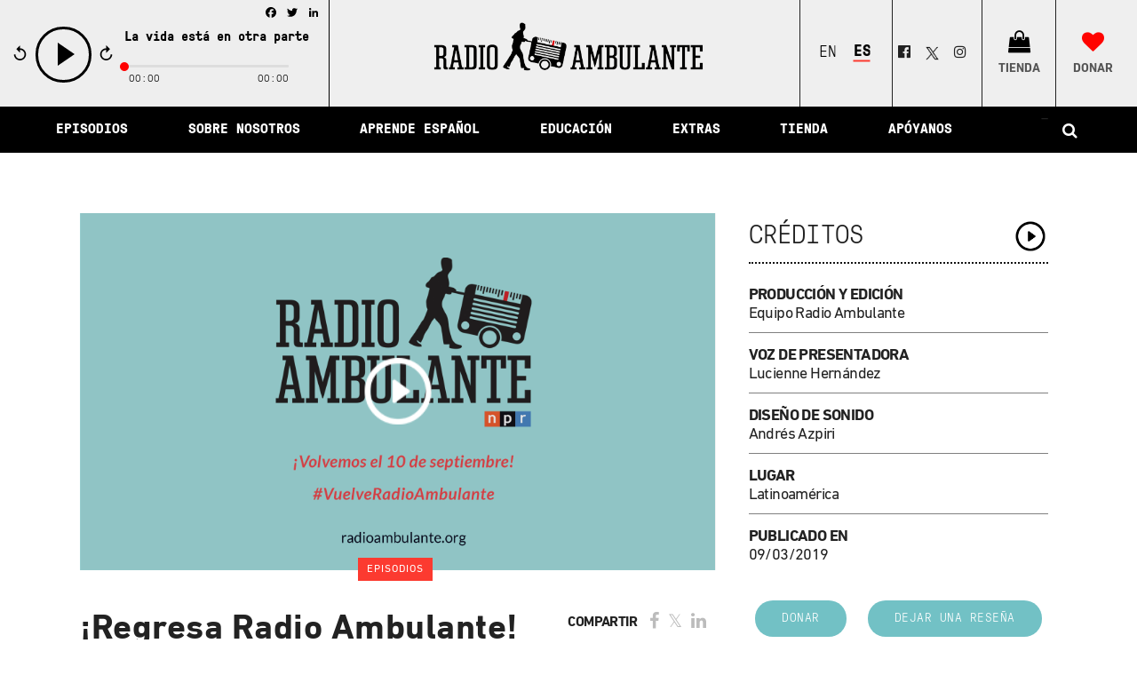

--- FILE ---
content_type: text/html; charset=UTF-8
request_url: https://radioambulante.org/audio/regresa-radio-ambulante
body_size: 25302
content:
<!DOCTYPE html>
<html lang="es-ES"
 xmlns:fb="http://ogp.me/ns/fb#">
<head>
    <meta charset="UTF-8" />
    
    <title>¡Regresa Radio Ambulante! - Radio Ambulante</title>

    
							<meta name="description" content="Radio Ambulante es un podcast narrativo que cuenta las historias de Latinoamérica en español.">
			
							<meta name="keywords" content="podcast, radio, periodismo, crónica, storytelling, narrativa, aprender español, historia, Latinoamérica, cultura, América Latina">
						<meta name="viewport" content="width=device-width,initial-scale=1,user-scalable=no">
		

    <link rel="profile" href="https://gmpg.org/xfn/11" />
    <link rel="pingback" href="https://radioambulante.org/xmlrpc.php" />
            <link rel="shortcut icon" type="image/x-icon" href="https://radioambulante.org/wp-content/uploads/2019/06/favicon.png">
        <link rel="apple-touch-icon" href="https://radioambulante.org/wp-content/uploads/2019/06/favicon.png"/>
        <script type="c8a179d12f617c00606e7c77-application/javascript">var QodeAjaxUrl = "https://radioambulante.org/wp-admin/admin-ajax.php"</script><link rel="alternate" hreflang="en-us" href="https://radioambulante.org/en/audio-en/radio-ambulante-is-coming-back" />
<link rel="alternate" hreflang="es-es" href="https://radioambulante.org/audio/regresa-radio-ambulante" />

<!-- This site is optimized with the Yoast SEO plugin v12.6.2 - https://yoast.com/wordpress/plugins/seo/ -->
<meta name="description" content="En una semana publicaremos el primer episodio de nuestra novena temporada. Para acortar la espera, les dejamos un tráiler."/>
<meta name="robots" content="max-snippet:-1, max-image-preview:large, max-video-preview:-1"/>
<link rel="canonical" href="https://radioambulante.org/audio/regresa-radio-ambulante" />
<meta property="og:locale" content="es_ES" />
<meta property="og:type" content="article" />
<meta property="og:title" content="¡Regresa Radio Ambulante! - Radio Ambulante" />
<meta property="og:description" content="En una semana publicaremos el primer episodio de nuestra novena temporada. Para acortar la espera, les dejamos un tráiler." />
<meta property="og:url" content="https://radioambulante.org/audio/regresa-radio-ambulante" />
<meta property="og:site_name" content="Radio Ambulante" />
<meta property="article:publisher" content="https://www.facebook.com/radioambulante/" />
<meta property="article:tag" content="Episodios" />
<meta property="article:tag" content="Nueva temporada Radio Ambulante" />
<meta property="article:tag" content="Temporada 9 Radio Ambulante" />
<meta property="article:tag" content="Trailer" />
<meta property="article:section" content="Audio" />
<meta property="article:published_time" content="2019-09-03T10:05:02+00:00" />
<meta property="article:modified_time" content="2024-09-25T19:08:23+00:00" />
<meta property="og:updated_time" content="2024-09-25T19:08:23+00:00" />
<meta property="og:image" content="https://radioambulante.org/wp-content/uploads/2019/09/Thumbnail-Trailer-Temp-9.jpg" />
<meta property="og:image:secure_url" content="https://radioambulante.org/wp-content/uploads/2019/09/Thumbnail-Trailer-Temp-9.jpg" />
<meta property="og:image:width" content="1920" />
<meta property="og:image:height" content="1080" />
<meta name="twitter:card" content="summary_large_image" />
<meta name="twitter:description" content="En una semana publicaremos el primer episodio de nuestra novena temporada. Para acortar la espera, les dejamos un tráiler." />
<meta name="twitter:title" content="¡Regresa Radio Ambulante! - Radio Ambulante" />
<meta name="twitter:site" content="@radioambulante" />
<meta name="twitter:image" content="https://radioambulante.org/wp-content/uploads/2019/09/Thumbnail-Trailer-Temp-9.jpg" />
<meta name="twitter:creator" content="@radioambulante" />
<script type='application/ld+json' class='yoast-schema-graph yoast-schema-graph--main'>{"@context":"https://schema.org","@graph":[{"@type":"Organization","@id":"https://radioambulante.org/#organization","name":"Radio Ambulante Studios","url":"https://radioambulante.org/","sameAs":["https://www.facebook.com/radioambulante/","https://www.instagram.com/radioambulante/","https://es.wikipedia.org/wiki/Radio_Ambulante","https://twitter.com/radioambulante"],"logo":{"@type":"ImageObject","@id":"https://radioambulante.org/#logo","url":"https://radioambulante.org/wp-content/uploads/2020/01/RA_Podcast_Tile-scaled.jpg","width":2560,"height":2560,"caption":"Radio Ambulante Studios"},"image":{"@id":"https://radioambulante.org/#logo"}},{"@type":"WebSite","@id":"https://radioambulante.org/#website","url":"https://radioambulante.org/","name":"Radio Ambulante","description":"Historias latinoamericanas en audio","publisher":{"@id":"https://radioambulante.org/#organization"},"potentialAction":{"@type":"SearchAction","target":"https://radioambulante.org/?s={search_term_string}","query-input":"required name=search_term_string"}},{"@type":"ImageObject","@id":"https://radioambulante.org/audio/regresa-radio-ambulante#primaryimage","url":"https://radioambulante.org/wp-content/uploads/2019/09/Thumbnail-Trailer-Temp-9.jpg","width":1920,"height":1080},{"@type":"WebPage","@id":"https://radioambulante.org/audio/regresa-radio-ambulante#webpage","url":"https://radioambulante.org/audio/regresa-radio-ambulante","inLanguage":"es","name":"\u00a1Regresa Radio Ambulante! - Radio Ambulante","isPartOf":{"@id":"https://radioambulante.org/#website"},"primaryImageOfPage":{"@id":"https://radioambulante.org/audio/regresa-radio-ambulante#primaryimage"},"datePublished":"2019-09-03T10:05:02+00:00","dateModified":"2024-09-25T19:08:23+00:00","description":"En una semana publicaremos el primer episodio de nuestra novena temporada. Para acortar la espera, les dejamos un tr\u00e1iler."},{"@type":"Article","@id":"https://radioambulante.org/audio/regresa-radio-ambulante#article","isPartOf":{"@id":"https://radioambulante.org/audio/regresa-radio-ambulante#webpage"},"author":{"@id":"https://radioambulante.org/#/schema/person/e4d99c9366d7126a4e3d790e355387f1"},"headline":"\u00a1Regresa Radio Ambulante!","datePublished":"2019-09-03T10:05:02+00:00","dateModified":"2024-09-25T19:08:23+00:00","commentCount":0,"mainEntityOfPage":{"@id":"https://radioambulante.org/audio/regresa-radio-ambulante#webpage"},"publisher":{"@id":"https://radioambulante.org/#organization"},"image":{"@id":"https://radioambulante.org/audio/regresa-radio-ambulante#primaryimage"},"keywords":"Episodios,Nueva temporada Radio Ambulante,Temporada 9 Radio Ambulante,Trailer","articleSection":"Audio,Episodios"},{"@type":["Person"],"@id":"https://radioambulante.org/#/schema/person/e4d99c9366d7126a4e3d790e355387f1","name":"Radio Ambulante","image":{"@type":"ImageObject","@id":"https://radioambulante.org/#authorlogo","url":"https://secure.gravatar.com/avatar/55f8ae3010503aba7bd159452adf7013?s=96&d=mm&r=g","caption":"Radio Ambulante"},"sameAs":[]}]}</script>
<!-- / Yoast SEO plugin. -->

<link rel='dns-prefetch' href='//a.omappapi.com' />
<link rel='dns-prefetch' href='//s.w.org' />
<link rel="alternate" type="application/rss+xml" title="Radio Ambulante &raquo; Feed" href="https://radioambulante.org/feed" />
<link rel="alternate" type="application/rss+xml" title="Radio Ambulante &raquo; Feed de los comentarios" href="https://radioambulante.org/comments/feed" />
<link rel="alternate" type="application/rss+xml" title="Radio Ambulante &raquo; Comentario ¡Regresa Radio Ambulante! del feed" href="https://radioambulante.org/audio/regresa-radio-ambulante/feed" />
		<script type="c8a179d12f617c00606e7c77-text/javascript">
			window._wpemojiSettings = {"baseUrl":"https:\/\/s.w.org\/images\/core\/emoji\/12.0.0-1\/72x72\/","ext":".png","svgUrl":"https:\/\/s.w.org\/images\/core\/emoji\/12.0.0-1\/svg\/","svgExt":".svg","source":{"concatemoji":"https:\/\/radioambulante.org\/wp-includes\/js\/wp-emoji-release.min.js?ver=7772e335847da5e0da1fff14f5d0a493"}};
			!function(e,a,t){var n,r,o,i=a.createElement("canvas"),p=i.getContext&&i.getContext("2d");function s(e,t){var a=String.fromCharCode;p.clearRect(0,0,i.width,i.height),p.fillText(a.apply(this,e),0,0);e=i.toDataURL();return p.clearRect(0,0,i.width,i.height),p.fillText(a.apply(this,t),0,0),e===i.toDataURL()}function c(e){var t=a.createElement("script");t.src=e,t.defer=t.type="text/javascript",a.getElementsByTagName("head")[0].appendChild(t)}for(o=Array("flag","emoji"),t.supports={everything:!0,everythingExceptFlag:!0},r=0;r<o.length;r++)t.supports[o[r]]=function(e){if(!p||!p.fillText)return!1;switch(p.textBaseline="top",p.font="600 32px Arial",e){case"flag":return s([127987,65039,8205,9895,65039],[127987,65039,8203,9895,65039])?!1:!s([55356,56826,55356,56819],[55356,56826,8203,55356,56819])&&!s([55356,57332,56128,56423,56128,56418,56128,56421,56128,56430,56128,56423,56128,56447],[55356,57332,8203,56128,56423,8203,56128,56418,8203,56128,56421,8203,56128,56430,8203,56128,56423,8203,56128,56447]);case"emoji":return!s([55357,56424,55356,57342,8205,55358,56605,8205,55357,56424,55356,57340],[55357,56424,55356,57342,8203,55358,56605,8203,55357,56424,55356,57340])}return!1}(o[r]),t.supports.everything=t.supports.everything&&t.supports[o[r]],"flag"!==o[r]&&(t.supports.everythingExceptFlag=t.supports.everythingExceptFlag&&t.supports[o[r]]);t.supports.everythingExceptFlag=t.supports.everythingExceptFlag&&!t.supports.flag,t.DOMReady=!1,t.readyCallback=function(){t.DOMReady=!0},t.supports.everything||(n=function(){t.readyCallback()},a.addEventListener?(a.addEventListener("DOMContentLoaded",n,!1),e.addEventListener("load",n,!1)):(e.attachEvent("onload",n),a.attachEvent("onreadystatechange",function(){"complete"===a.readyState&&t.readyCallback()})),(n=t.source||{}).concatemoji?c(n.concatemoji):n.wpemoji&&n.twemoji&&(c(n.twemoji),c(n.wpemoji)))}(window,document,window._wpemojiSettings);
		</script>
		<style type="text/css">
img.wp-smiley,
img.emoji {
	display: inline !important;
	border: none !important;
	box-shadow: none !important;
	height: 1em !important;
	width: 1em !important;
	margin: 0 .07em !important;
	vertical-align: -0.1em !important;
	background: none !important;
	padding: 0 !important;
}
</style>
	<link rel='stylesheet' id='wp-block-library-css'  href='https://radioambulante.org/wp-includes/css/dist/block-library/style.min.css?ver=7772e335847da5e0da1fff14f5d0a493' type='text/css' media='all' />
<link rel='stylesheet' id='contact-form-7-css'  href='https://radioambulante.org/wp-content/plugins/contact-form-7/includes/css/styles.css?ver=5.1.6' type='text/css' media='all' />
<link rel='stylesheet' id='wpml-legacy-dropdown-0-css'  href='//radioambulante.org/wp-content/plugins/sitepress-multilingual-cms/templates/language-switchers/legacy-dropdown/style.css?ver=1' type='text/css' media='all' />
<style id='wpml-legacy-dropdown-0-inline-css' type='text/css'>
.wpml-ls-statics-shortcode_actions, .wpml-ls-statics-shortcode_actions .wpml-ls-sub-menu, .wpml-ls-statics-shortcode_actions a {border-color:#cdcdcd;}.wpml-ls-statics-shortcode_actions a {color:#444444;background-color:#ffffff;}.wpml-ls-statics-shortcode_actions a:hover,.wpml-ls-statics-shortcode_actions a:focus {color:#000000;background-color:#eeeeee;}.wpml-ls-statics-shortcode_actions .wpml-ls-current-language>a {color:#444444;background-color:#ffffff;}.wpml-ls-statics-shortcode_actions .wpml-ls-current-language:hover>a, .wpml-ls-statics-shortcode_actions .wpml-ls-current-language>a:focus {color:#000000;background-color:#eeeeee;}
</style>
<link rel='stylesheet' id='wpml-legacy-horizontal-list-0-css'  href='//radioambulante.org/wp-content/plugins/sitepress-multilingual-cms/templates/language-switchers/legacy-list-horizontal/style.css?ver=1' type='text/css' media='all' />
<style id='wpml-legacy-horizontal-list-0-inline-css' type='text/css'>
.wpml-ls-sidebars-header_fixed_right a {color:#222222;}
</style>
<link rel='stylesheet' id='cms-navigation-style-base-css'  href='https://radioambulante.org/wp-content/plugins/wpml-cms-nav/res/css/cms-navigation-base.css?ver=1.5.2' type='text/css' media='screen' />
<link rel='stylesheet' id='cms-navigation-style-css'  href='https://radioambulante.org/wp-content/plugins/wpml-cms-nav/res/css/cms-navigation.css?ver=1.5.2' type='text/css' media='screen' />
<link rel='stylesheet' id='default_style-css'  href='https://radioambulante.org/wp-content/themes/bridge/style.css?ver=7772e335847da5e0da1fff14f5d0a493' type='text/css' media='all' />
<link rel='stylesheet' id='qode_font_awesome-css'  href='https://radioambulante.org/wp-content/themes/bridge/css/font-awesome/css/font-awesome.min.css?ver=7772e335847da5e0da1fff14f5d0a493' type='text/css' media='all' />
<link rel='stylesheet' id='qode_font_elegant-css'  href='https://radioambulante.org/wp-content/themes/bridge/css/elegant-icons/style.min.css?ver=7772e335847da5e0da1fff14f5d0a493' type='text/css' media='all' />
<link rel='stylesheet' id='qode_linea_icons-css'  href='https://radioambulante.org/wp-content/themes/bridge/css/linea-icons/style.css?ver=7772e335847da5e0da1fff14f5d0a493' type='text/css' media='all' />
<link rel='stylesheet' id='qode_dripicons-css'  href='https://radioambulante.org/wp-content/themes/bridge/css/dripicons/dripicons.css?ver=7772e335847da5e0da1fff14f5d0a493' type='text/css' media='all' />
<link rel='stylesheet' id='stylesheet-css'  href='https://radioambulante.org/wp-content/themes/bridge/css/stylesheet.min.css?ver=7772e335847da5e0da1fff14f5d0a493' type='text/css' media='all' />
<style id='stylesheet-inline-css' type='text/css'>
   .postid-29925.disabled_footer_top .footer_top_holder, .postid-29925.disabled_footer_bottom .footer_bottom_holder { display: none;}


</style>
<link rel='stylesheet' id='qode_print-css'  href='https://radioambulante.org/wp-content/themes/bridge/css/print.css?ver=7772e335847da5e0da1fff14f5d0a493' type='text/css' media='all' />
<link rel='stylesheet' id='mac_stylesheet-css'  href='https://radioambulante.org/wp-content/themes/bridge/css/mac_stylesheet.css?ver=7772e335847da5e0da1fff14f5d0a493' type='text/css' media='all' />
<link rel='stylesheet' id='webkit-css'  href='https://radioambulante.org/wp-content/themes/bridge/css/webkit_stylesheet.css?ver=7772e335847da5e0da1fff14f5d0a493' type='text/css' media='all' />
<link rel='stylesheet' id='qode_news_style-css'  href='https://radioambulante.org/wp-content/plugins/qode-news/assets/css/news-map.min.css?ver=7772e335847da5e0da1fff14f5d0a493' type='text/css' media='all' />
<link rel='stylesheet' id='responsive-css'  href='https://radioambulante.org/wp-content/themes/bridge/css/responsive.min.css?ver=7772e335847da5e0da1fff14f5d0a493' type='text/css' media='all' />
<link rel='stylesheet' id='qode_news_responsive_style-css'  href='https://radioambulante.org/wp-content/plugins/qode-news/assets/css/news-map-responsive.min.css?ver=7772e335847da5e0da1fff14f5d0a493' type='text/css' media='all' />
<link rel='stylesheet' id='style_dynamic-css'  href='https://radioambulante.org/wp-content/themes/bridge/css/style_dynamic.css?ver=1746037258' type='text/css' media='all' />
<link rel='stylesheet' id='style_dynamic_responsive-css'  href='https://radioambulante.org/wp-content/themes/bridge/css/style_dynamic_responsive.css?ver=1746037258' type='text/css' media='all' />
<link rel='stylesheet' id='js_composer_front-css'  href='https://radioambulante.org/wp-content/plugins/js_composer/assets/css/js_composer.min.css?ver=5.7' type='text/css' media='all' />
<link rel='stylesheet' id='custom_css-css'  href='https://radioambulante.org/wp-content/themes/bridge/css/custom_css.css?ver=1746037258' type='text/css' media='all' />
<link rel='stylesheet' id='childstyle-css'  href='https://radioambulante.org/wp-content/themes/bridge-child/style.css?ver=7772e335847da5e0da1fff14f5d0a493' type='text/css' media='all' />
<link rel='stylesheet' id='addtoany-css'  href='https://radioambulante.org/wp-content/plugins/add-to-any/addtoany.min.css?ver=1.15' type='text/css' media='all' />
<script type="c8a179d12f617c00606e7c77-text/javascript" src='https://radioambulante.org/wp-includes/js/jquery/jquery.js?ver=1.12.4-wp'></script>
<script type="c8a179d12f617c00606e7c77-text/javascript" src='https://radioambulante.org/wp-includes/js/jquery/jquery-migrate.min.js?ver=1.4.1'></script>
<script type="c8a179d12f617c00606e7c77-text/javascript" src='https://radioambulante.org/wp-content/plugins/sitepress-multilingual-cms/res/js/jquery.cookie.js?ver=4.3.5'></script>
<script type="c8a179d12f617c00606e7c77-text/javascript">
/* <![CDATA[ */
var wpml_cookies = {"wp-wpml_current_language":{"value":"es","expires":1,"path":"\/"}};
var wpml_cookies = {"wp-wpml_current_language":{"value":"es","expires":1,"path":"\/"}};
/* ]]> */
</script>
<script type="c8a179d12f617c00606e7c77-text/javascript" src='https://radioambulante.org/wp-content/plugins/sitepress-multilingual-cms/res/js/cookies/language-cookie.js?ver=4.3.5'></script>
<script type="c8a179d12f617c00606e7c77-text/javascript" src='https://radioambulante.org/wp-content/plugins/add-to-any/addtoany.min.js?ver=1.1'></script>
<script type="c8a179d12f617c00606e7c77-text/javascript" src='//radioambulante.org/wp-content/plugins/sitepress-multilingual-cms/templates/language-switchers/legacy-dropdown/script.js?ver=1'></script>
<link rel='https://api.w.org/' href='https://radioambulante.org/wp-json/' />
<link rel="EditURI" type="application/rsd+xml" title="RSD" href="https://radioambulante.org/xmlrpc.php?rsd" />
<link rel="wlwmanifest" type="application/wlwmanifest+xml" href="https://radioambulante.org/wp-includes/wlwmanifest.xml" /> 

<link rel='shortlink' href='https://radioambulante.org/?p=29925' />
<link rel="alternate" type="application/json+oembed" href="https://radioambulante.org/wp-json/oembed/1.0/embed?url=https%3A%2F%2Fradioambulante.org%2Faudio%2Fregresa-radio-ambulante" />
<link rel="alternate" type="text/xml+oembed" href="https://radioambulante.org/wp-json/oembed/1.0/embed?url=https%3A%2F%2Fradioambulante.org%2Faudio%2Fregresa-radio-ambulante&#038;format=xml" />
<meta name="generator" content="WPML ver:4.3.5 stt:1,2;" />

<script data-cfasync="false">
window.a2a_config=window.a2a_config||{};a2a_config.callbacks=[];a2a_config.overlays=[];a2a_config.templates={};a2a_localize = {
	Share: "Compartir",
	Save: "Guardar",
	Subscribe: "Suscribirse",
	Email: "Correo electrónico",
	Bookmark: "Marcador",
	ShowAll: "Mostrar todo",
	ShowLess: "Mostrar menos",
	FindServices: "Encontrar servicio(s)",
	FindAnyServiceToAddTo: "Encuentra al instante cualquier servicio para añadir a",
	PoweredBy: "Funciona con",
	ShareViaEmail: "Compartir por correo electrónico",
	SubscribeViaEmail: "Suscribirse a través de correo electrónico",
	BookmarkInYourBrowser: "Añadir a marcadores de tu navegador",
	BookmarkInstructions: "Presiona «Ctrl+D» o «\u2318+D» para añadir esta página a marcadores",
	AddToYourFavorites: "Añadir a tus favoritos",
	SendFromWebOrProgram: "Enviar desde cualquier dirección o programa de correo electrónico ",
	EmailProgram: "Programa de correo electrónico",
	More: "Más&#8230;",
	ThanksForSharing: "¡Gracias por compartir!",
	ThanksForFollowing: "¡Gracias por seguirmos!"
};

a2a_config.icon_color="transparent";
(function(d,s,a,b){a=d.createElement(s);b=d.getElementsByTagName(s)[0];a.async=1;a.src="https://static.addtoany.com/menu/page.js";b.parentNode.insertBefore(a,b);})(document,"script");
</script>
<meta property="fb:app_id" content="1737886959775826"/><meta name="generator" content="Powered by WPBakery Page Builder - drag and drop page builder for WordPress."/>
<!--[if lte IE 9]><link rel="stylesheet" type="text/css" href="https://radioambulante.org/wp-content/plugins/js_composer/assets/css/vc_lte_ie9.min.css" media="screen"><![endif]--><link rel="icon" href="https://radioambulante.org/wp-content/uploads/2019/06/cropped-favicon-2-32x32.png" sizes="32x32" />
<link rel="icon" href="https://radioambulante.org/wp-content/uploads/2019/06/cropped-favicon-2-192x192.png" sizes="192x192" />
<link rel="apple-touch-icon-precomposed" href="https://radioambulante.org/wp-content/uploads/2019/06/cropped-favicon-2-180x180.png" />
<meta name="msapplication-TileImage" content="https://radioambulante.org/wp-content/uploads/2019/06/cropped-favicon-2-270x270.png" />
<noscript><style type="text/css"> .wpb_animate_when_almost_visible { opacity: 1; }</style></noscript>
    <!-- jPlayer Scripts -->
    <script type="c8a179d12f617c00606e7c77-text/javascript" src="https://radioambulante.org/wp-content/themes/bridge-child/js/jquery.jplayer.min.js"></script>
    <script type="c8a179d12f617c00606e7c77-text/javascript">
        //<![CDATA[
        jQuery(document).ready(function($){

            
            $("#jquery_jplayer_1").jPlayer({
                ready: function (event) {
                    $(this).jPlayer("setMedia", {
                        title: "La vida está en otra parte",
                        m4a: "https://podtrac.com/pts/redirect.mp3/traffic.omny.fm/d/clips/e73c998e-6e60-432f-8610-ae210140c5b1/b3c9b6e7-72ba-45c4-aff9-b1e7012d213b/24a7c548-fce1-44ea-b51e-b3d40128992b/audio.mp3"
                    });
                },

                supplied: "m4a",
                wmode: "window",
                useStateClassSkin: true,
                autoBlur: false,
                smoothPlayBar: true,
                keyEnabled: true,
                remainingDuration: true,
                toggleDuration: true,
                preload: "none",
                solution:"html"
            });
        });
        //]]>
    </script>
</head>

<body class="post-template-default single single-post postid-29925 single-format-standard qode-news-1.0.5  qode_grid_1400 footer_responsive_adv qode-content-sidebar-responsive qode-child-theme-ver-1.0.0 qode-theme-ver-16.9 qode-theme-bridge disabled_footer_bottom qode_header_in_grid wpb-js-composer js-comp-ver-5.7 vc_responsive" itemscope itemtype="http://schema.org/WebPage">
<div id="jquery_jplayer_1" class="jp-jplayer" data-aid="aid-52202" ></div>
<div id="jp_container_1" class="jp-audio" data-aid="aid-52202" role="application" aria-label="media player">
    <div class="jp-type-single">
        <div class="jp-gui jp-interface">
            <div class="jp-details">
                <a href="https://radioambulante.org/audio/la-vida-esta-en-otra-parte" title="View more" class="jp-title" aria-label="title">
                    <strong>La vida está en otra parte</strong><br/>
                    <span></span>
                </a>
            </div>
            <div class="jp-controls">
                <div id="rw" class="jp-rw">
                    <svg xmlns="http://www.w3.org/2000/svg" width="510" height="510" viewBox="0 0 510 510"><path d="M255 102V0L127.5 127.5 255 255V153c84.15 0 153 68.85 153 153s-68.85 153-153 153-153-68.85-153-153H51c0 112.2 91.8 204 204 204s204-91.8 204-204-91.8-204-204-204z"/></svg>
                </div>
                <button class="jp-play" role="button" tabindex="0">play</button>
                <button class="jp-pause" role="button" tabindex="0"style="display: none;">pause</button>
                <div id="fw" class="jp-fw">
                    <svg xmlns="http://www.w3.org/2000/svg" width="510" height="510" viewBox="0 0 510 510"><path d="M255 102V0L127.5 127.5 255 255V153c84.15 0 153 68.85 153 153s-68.85 153-153 153-153-68.85-153-153H51c0 112.2 91.8 204 204 204s204-91.8 204-204-91.8-204-204-204z"/></svg>
                </div>
                <!--<button class="jp-stop" role="button" tabindex="0">stop</button>-->
            </div>
            <div class="jp-progress">
                <div class="jp-seek-bar">
                    <div class="jp-play-bar"></div>
                </div>
            </div>
            <!--<div class="jp-volume-controls">
                <button class="jp-mute" role="button" tabindex="0">mute</button>
                <button class="jp-volume-max" role="button" tabindex="0">max volume</button>
                <div class="jp-volume-bar">
                    <div class="jp-volume-bar-value"></div>
                </div>
            </div>-->
            <div class="addtoany_shortcode"><div class="a2a_kit a2a_kit_size_16 addtoany_list" data-a2a-url="https://radioambulante.org/audio/la-vida-esta-en-otra-parte" data-a2a-title="La vida está en otra parte"><a class="a2a_button_facebook" href="https://www.addtoany.com/add_to/facebook?linkurl=https%3A%2F%2Fradioambulante.org%2Faudio%2Fla-vida-esta-en-otra-parte&amp;linkname=La%20vida%20est%C3%A1%20en%20otra%20parte" title="Facebook" rel="nofollow noopener" target="_blank"></a><a class="a2a_button_twitter" href="https://www.addtoany.com/add_to/twitter?linkurl=https%3A%2F%2Fradioambulante.org%2Faudio%2Fla-vida-esta-en-otra-parte&amp;linkname=La%20vida%20est%C3%A1%20en%20otra%20parte" title="Twitter" rel="nofollow noopener" target="_blank"></a><a class="a2a_button_linkedin" href="https://www.addtoany.com/add_to/linkedin?linkurl=https%3A%2F%2Fradioambulante.org%2Faudio%2Fla-vida-esta-en-otra-parte&amp;linkname=La%20vida%20est%C3%A1%20en%20otra%20parte" title="LinkedIn" rel="nofollow noopener" target="_blank"></a></div></div>
            <div class="jp-time-holder">
                <div class="jp-current-time" role="timer" aria-label="time">&nbsp;</div>
                <div class="jp-duration" role="timer" aria-label="duration">&nbsp;</div>
                <div class="jp-toggles">
                    <!--<button class="jp-repeat" role="button" tabindex="0">repeat</button>-->
                </div>
            </div>
        </div>
        <div class="jp-no-solution">
            <span>Update Required</span>
            To play the media you will need to either update your browser to a recent version or update your <a href="http://get.adobe.com/flashplayer/" target="_blank">Flash plugin</a>.
        </div>
    </div>
</div>



<div class="wrapper">
    <div class="wrapper_inner">

        
        <!-- Google Analytics start -->
                    <script type="c8a179d12f617c00606e7c77-text/javascript">
                var _gaq = _gaq || [];
                _gaq.push(['_setAccount', '23768349']);
                _gaq.push(['_trackPageview']);

                (function() {
                    var ga = document.createElement('script'); ga.type = 'text/javascript'; ga.async = true;
                    ga.src = ('https:' == document.location.protocol ? 'https://ssl' : 'http://www') + '.google-analytics.com/ga.js';
                    var s = document.getElementsByTagName('script')[0]; s.parentNode.insertBefore(ga, s);
                })();
            </script>
                <!-- Google Analytics end -->

        <!-- Global site tag (gtag.js) - Google Analytics -->
        <script async src="https://www.googletagmanager.com/gtag/js?id=G-4T9EPQELQ8" type="c8a179d12f617c00606e7c77-text/javascript"></script>
        <script type="c8a179d12f617c00606e7c77-text/javascript">
            window.dataLayer = window.dataLayer || [];
            function gtag(){dataLayer.push(arguments);}
            gtag('js', new Date());

            gtag('config', 'G-4T9EPQELQ8');
        </script>

        <!-- Google tag (gtag.js) -->
        <script async src="https://www.googletagmanager.com/gtag/js?id=G-4T9EPQELQ8" type="c8a179d12f617c00606e7c77-text/javascript"></script>
        <script type="c8a179d12f617c00606e7c77-text/javascript">
            window.dataLayer = window.dataLayer || [];
            function gtag(){dataLayer.push(arguments);}
            gtag('js', new Date());

            gtag('config', 'G-4T9EPQELQ8');
        </script>


        <header class=" has_top has_header_fixed_right scroll_header_top_area  stick menu_bottom scrolled_not_transparent with_border page_header">
	<div class="header_inner clearfix">
				<div class="header_top_bottom_holder">
				<div class="header_top clearfix" style='' >
				<div class="container">
			<div class="container_inner clearfix">
														<div class="left">
						<div class="inner">
													</div>
					</div>
					<div class="right">
						<div class="inner">
													</div>
					</div>
													</div>
		</div>
		</div>

			<div class="header_bottom clearfix" style='' >
								<div class="container">
					<div class="container_inner clearfix">
																				<div class="header_inner_left">
									<div class="mobile_menu_button">
		<span>
			<i class="qode_icon_font_awesome fa fa-bars " ></i>		</span>
	</div>
								<div class="logo_wrapper" >
	<div class="q_logo">
		<a itemprop="url" href="https://radioambulante.org/" >
             <img itemprop="image" class="normal" src="https://radioambulante.org/wp-content/uploads/2025/01/logo-horizontal.png" alt="Logo"/> 			 <img itemprop="image" class="light" src="https://radioambulante.org/wp-content/uploads/2025/01/logo-horizontal.png" alt="Logo"/> 			 <img itemprop="image" class="dark" src="https://radioambulante.org/wp-content/uploads/2025/01/logo-horizontal.png" alt="Logo"/> 			 <img itemprop="image" class="sticky" src="https://radioambulante.org/wp-content/uploads/2025/01/logo-horizontal-white.png" alt="Logo"/> 			 <img itemprop="image" class="mobile" src="https://radioambulante.org/wp-content/uploads/2025/04/RA_Logo_Color-para-sitio-web-version-mobile.png" alt="Logo"/> 					</a>
	</div>
	</div>																	<div class="header_fixed_right_area">
										
<div class="lang_sel_list_horizontal wpml-ls-sidebars-header_fixed_right wpml-ls wpml-ls-legacy-list-horizontal" id="lang_sel_list">
	<ul><li class="icl-en wpml-ls-slot-header_fixed_right wpml-ls-item wpml-ls-item-en wpml-ls-first-item wpml-ls-item-legacy-list-horizontal">
				<a href="https://radioambulante.org/en/audio-en/radio-ambulante-is-coming-back" class="wpml-ls-link"><span class="wpml-ls-native icl_lang_sel_native" lang="en">English</span></a>
			</li><li class="icl-es wpml-ls-slot-header_fixed_right wpml-ls-item wpml-ls-item-es wpml-ls-current-language wpml-ls-last-item wpml-ls-item-legacy-list-horizontal">
				<a href="https://radioambulante.org/audio/regresa-radio-ambulante" class="wpml-ls-link"><span class="wpml-ls-native icl_lang_sel_native">Español</span></a>
			</li></ul>
</div>
<div class="textwidget custom-html-widget"><div id="socialhead">
									 <span style="display: flex;">

<span class="q_social_icon_holder normal_social" data-color="#222222" data-hover-color="#ed145b"><a itemprop="url" href="https://facebook.com/radioambulante" target="_blank" rel="noopener noreferrer"><i class="qode_icon_font_awesome fa fa-facebook-official  simple_social"></i></a></span>
	
<a class="q_social_icon_holder normal_social" href="https://twitter.com/intent/tweet?text=Hoy%20don%C3%A9%20a%20%40radioambulante%2C%20%40elhilopodcast%20y%20%40centralseriesra%20porque%20creo%20en%20su%20compromiso%20con%20Am%C3%A9rica%20Latina.%20Antes%20de%20que%20termine%20el%20a%C3%B1o%20necesitan%20la%20ayuda%20de%205.000%20donantes%20para%20seguir%20narrando%20nuestra%20regi%C3%B3n.%20Ap%C3%B3yalos%20si%20tambi%C3%A9n%20crees%20en%20su%20trabajo%20https%3A%2F%2Fradioambulante.org%2Fx-apoyanos" target="_blank" rel="noopener noreferrer"><img class="alignnone" style="width: 25px; height: 25px; vertical-align: middle;" src="https://radioambulante.org/wp-content/uploads/2025/01/twitter-new-2023-x-logo-white-background-vector-b.png" alt="tuitea" width="25" height="25" /></a>										 
<span class="q_social_icon_holder normal_social" data-color="#222222" data-hover-color="#ed145b"><a itemprop="url" href="https://instagram.com/radioambulante" target="_blank" rel="noopener noreferrer"><i class="qode_icon_font_awesome fa fa-instagram  simple_social"></i></a></span>

</span>
</div></div><div class="textwidget custom-html-widget"><div id="shop">

	<span class="q_social_icon_holder normal_social" data-color="#0a0909" data-hover-color="#ffffff">
		<a itemprop="url" href="https://radio-ambulante-studios-shop.fourthwall.com/" target="_blank" title="Tienda" rel="noopener noreferrer">
			<i class="qode_icon_font_awesome fa fa-shopping-bag"></i>
			<strong>TIENDA</strong>
		</a>
	</span>
</div></div><div class="textwidget custom-html-widget"><div id="donate">

	<span class="q_social_icon_holder normal_social" data-color="#fc3a30" data-hover-color="#ffffff">
		<a itemprop="url" href="https://radioambulante.fundjournalism.org/apoyanos/?campaign=7013i000000pfWLAAY" target="_blank" title="¡Apóyanos!" rel="noopener noreferrer">
			<i class="qode_icon_font_awesome fa fa-heart simple_social"></i>
			<strong>DONAR</strong>
		</a>
	</span>
</div></div>									</div>
															</div>
							<div class="header_menu_bottom">
								<div class="header_menu_bottom_inner">
																			<div class="main_menu_header_inner_right_holder">
																						<nav class="main_menu drop_down">
												<ul id="menu-main-menu-2019-es" class="clearfix"><li id="nav-menu-item-27115" class="menu-item menu-item-type-post_type menu-item-object-page menu-item-has-children  has_sub narrow"><a href="https://radioambulante.org/episodios" class=""><i class="menu_icon blank fa"></i><span>Episodios</span><span class="plus"></span></a>
<div class="second"><div class="inner"><ul>
	<li id="nav-menu-item-27118" class="menu-item menu-item-type-taxonomy menu-item-object-category current-post-ancestor current-menu-parent current-post-parent "><a href="https://radioambulante.org/category/audio/episodios" class=""><i class="menu_icon blank fa"></i><span>Todos los Episodios</span><span class="plus"></span></a></li>
	<li id="nav-menu-item-27365" class="menu-item menu-item-type-custom menu-item-object-custom menu-item-has-children sub"><a href="#" class=""><i class="menu_icon blank fa"></i><span>Temporadas</span><span class="plus"></span><i class="q_menu_arrow fa fa-angle-right"></i></a>
	<ul>
		<li id="nav-menu-item-27364" class="menu-item menu-item-type-taxonomy menu-item-object-ra_seasons "><a href="https://radioambulante.org/season/temporada-1" class=""><i class="menu_icon blank fa"></i><span>Temporada 1</span><span class="plus"></span></a></li>
		<li id="nav-menu-item-27363" class="menu-item menu-item-type-taxonomy menu-item-object-ra_seasons "><a href="https://radioambulante.org/season/temporada-2" class=""><i class="menu_icon blank fa"></i><span>Temporada 2</span><span class="plus"></span></a></li>
		<li id="nav-menu-item-27362" class="menu-item menu-item-type-taxonomy menu-item-object-ra_seasons "><a href="https://radioambulante.org/season/temporada-3" class=""><i class="menu_icon blank fa"></i><span>Temporada 3</span><span class="plus"></span></a></li>
		<li id="nav-menu-item-27369" class="menu-item menu-item-type-taxonomy menu-item-object-ra_seasons "><a href="https://radioambulante.org/season/temporada-4" class=""><i class="menu_icon blank fa"></i><span>Temporada 4</span><span class="plus"></span></a></li>
		<li id="nav-menu-item-27370" class="menu-item menu-item-type-taxonomy menu-item-object-ra_seasons "><a href="https://radioambulante.org/season/temporada-5" class=""><i class="menu_icon blank fa"></i><span>Temporada 5</span><span class="plus"></span></a></li>
		<li id="nav-menu-item-27368" class="menu-item menu-item-type-taxonomy menu-item-object-ra_seasons "><a href="https://radioambulante.org/season/temporada-6" class=""><i class="menu_icon blank fa"></i><span>Temporada 6</span><span class="plus"></span></a></li>
		<li id="nav-menu-item-27366" class="menu-item menu-item-type-taxonomy menu-item-object-ra_seasons "><a href="https://radioambulante.org/season/temporada-7" class=""><i class="menu_icon blank fa"></i><span>Temporada 7</span><span class="plus"></span></a></li>
		<li id="nav-menu-item-27367" class="menu-item menu-item-type-taxonomy menu-item-object-ra_seasons "><a href="https://radioambulante.org/season/temporada-8" class=""><i class="menu_icon blank fa"></i><span>Temporada 8</span><span class="plus"></span></a></li>
		<li id="nav-menu-item-32404" class="menu-item menu-item-type-taxonomy menu-item-object-ra_seasons current-post-ancestor current-menu-parent current-post-parent "><a href="https://radioambulante.org/season/temporada-9" class=""><i class="menu_icon blank fa"></i><span>Temporada 9</span><span class="plus"></span></a></li>
		<li id="nav-menu-item-34987" class="menu-item menu-item-type-taxonomy menu-item-object-ra_seasons "><a href="https://radioambulante.org/season/temporada-10" class=""><i class="menu_icon blank fa"></i><span>Temporada 10</span><span class="plus"></span></a></li>
		<li id="nav-menu-item-38266" class="menu-item menu-item-type-taxonomy menu-item-object-ra_seasons "><a href="https://radioambulante.org/season/temporada-11" class=""><i class="menu_icon blank fa"></i><span>Temporada 11</span><span class="plus"></span></a></li>
		<li id="nav-menu-item-40715" class="menu-item menu-item-type-taxonomy menu-item-object-ra_seasons "><a href="https://radioambulante.org/season/temporada-12" class=""><i class="menu_icon blank fa"></i><span>Temporada 12</span><span class="plus"></span></a></li>
		<li id="nav-menu-item-47089" class="menu-item menu-item-type-taxonomy menu-item-object-ra_seasons "><a href="https://radioambulante.org/season/temporada-13" class=""><i class="menu_icon blank fa"></i><span>Temporada 13</span><span class="plus"></span></a></li>
		<li id="nav-menu-item-49287" class="menu-item menu-item-type-taxonomy menu-item-object-ra_seasons "><a href="https://radioambulante.org/season/temporada-14" class=""><i class="menu_icon blank fa"></i><span>Temporada 14</span><span class="plus"></span></a></li>
		<li id="nav-menu-item-51264" class="menu-item menu-item-type-taxonomy menu-item-object-ra_seasons "><a href="https://radioambulante.org/season/temporada-15" class=""><i class="menu_icon blank fa"></i><span>Temporada 15</span><span class="plus"></span></a></li>
	</ul>
</li>
	<li id="nav-menu-item-43555" class="menu-item menu-item-type-taxonomy menu-item-object-category "><a href="https://radioambulante.org/category/playlists" class=""><i class="menu_icon blank fa"></i><span>Playlist</span><span class="plus"></span></a></li>
</ul></div></div>
</li>
<li id="nav-menu-item-51092" class="menu-item menu-item-type-post_type menu-item-object-page menu-item-has-children  has_sub narrow"><a href="https://radioambulante.org/sobre-nosotros" class=""><i class="menu_icon blank fa"></i><span>Sobre nosotros</span><span class="plus"></span></a>
<div class="second"><div class="inner"><ul>
	<li id="nav-menu-item-27119" class="menu-item menu-item-type-custom menu-item-object-custom "><a href="/sobre-nosotros#about" class=""><i class="menu_icon blank fa"></i><span>Introducción</span><span class="plus"></span></a></li>
	<li id="nav-menu-item-27120" class="menu-item menu-item-type-custom menu-item-object-custom "><a href="/sobre-nosotros#comoescucharnos" class=""><i class="menu_icon blank fa"></i><span>Cómo escucharnos</span><span class="plus"></span></a></li>
	<li id="nav-menu-item-33903" class="menu-item menu-item-type-custom menu-item-object-custom "><a title="Podcast" href="https://elhilo.audio/" class=""><i class="menu_icon blank fa"></i><span>El hilo</span><span class="plus"></span></a></li>
	<li id="nav-menu-item-47512" class="menu-item menu-item-type-custom menu-item-object-custom "><a href="https://centralpodcast.audio/" class=""><i class="menu_icon blank fa"></i><span>Central</span><span class="plus"></span></a></li>
	<li id="nav-menu-item-27121" class="menu-item menu-item-type-custom menu-item-object-custom "><a href="/sobre-nosotros#staff" class=""><i class="menu_icon blank fa"></i><span>Equipo</span><span class="plus"></span></a></li>
	<li id="nav-menu-item-27122" class="menu-item menu-item-type-custom menu-item-object-custom "><a href="/sobre-nosotros#faq" class=""><i class="menu_icon blank fa"></i><span>FAQ Generales</span><span class="plus"></span></a></li>
	<li id="nav-menu-item-27360" class="menu-item menu-item-type-custom menu-item-object-custom "><a href="/sobre-nosotros#proponerhistorias" class=""><i class="menu_icon blank fa"></i><span>Cómo proponer historias</span><span class="plus"></span></a></li>
	<li id="nav-menu-item-30559" class="menu-item menu-item-type-custom menu-item-object-custom "><a target="_blank" href="https://clubesdeescucha.com/" class=""><i class="menu_icon blank fa"></i><span>Clubes de Escucha</span><span class="plus"></span></a></li>
	<li id="nav-menu-item-27575" class="menu-item menu-item-type-post_type menu-item-object-page "><a href="https://radioambulante.org/sobre-nosotros-3/prensa" class=""><i class="menu_icon blank fa"></i><span>Prensa</span><span class="plus"></span></a></li>
	<li id="nav-menu-item-27123" class="menu-item menu-item-type-custom menu-item-object-custom "><a href="/sobre-nosotros#contacto" class=""><i class="menu_icon blank fa"></i><span>Contáctanos</span><span class="plus"></span></a></li>
</ul></div></div>
</li>
<li id="nav-menu-item-27127" class="menu-item menu-item-type-custom menu-item-object-custom  narrow"><a href="https://radioambulante.org/educacion/aprende-espanol" class=""><i class="menu_icon blank fa"></i><span>Aprende español</span><span class="plus"></span></a></li>
<li id="nav-menu-item-27112" class="menu-item menu-item-type-post_type menu-item-object-page menu-item-has-children  has_sub narrow"><a href="https://radioambulante.org/educacion" class=""><i class="menu_icon blank fa"></i><span>Educación</span><span class="plus"></span></a>
<div class="second"><div class="inner"><ul>
	<li id="nav-menu-item-27126" class="menu-item menu-item-type-custom menu-item-object-custom "><a href="https://radioambulante.org/educacion/escuela-radio-ambulante" class=""><i class="menu_icon blank fa"></i><span>Escuela RA</span><span class="plus"></span></a></li>
	<li id="nav-menu-item-27128" class="menu-item menu-item-type-custom menu-item-object-custom "><a href="https://radioambulante.org/educacion/ra-en-el-aula" class=""><i class="menu_icon blank fa"></i><span>RA en el aula</span><span class="plus"></span></a></li>
</ul></div></div>
</li>
<li id="nav-menu-item-27116" class="menu-item menu-item-type-taxonomy menu-item-object-category menu-item-has-children  has_sub narrow"><a href="https://radioambulante.org/category/extras" class=""><i class="menu_icon blank fa"></i><span>Extras</span><span class="plus"></span></a>
<div class="second"><div class="inner"><ul>
	<li id="nav-menu-item-32899" class="menu-item menu-item-type-custom menu-item-object-custom "><a href="https://mailchi.mp/radioambulante.org/correo" class=""><i class="menu_icon blank fa"></i><span>Newsletter</span><span class="plus"></span></a></li>
	<li id="nav-menu-item-32418" class="menu-item menu-item-type-taxonomy menu-item-object-category "><a href="https://radioambulante.org/category/extras/articulo" class=""><i class="menu_icon blank fa"></i><span>Artículo</span><span class="plus"></span></a></li>
	<li id="nav-menu-item-32422" class="menu-item menu-item-type-taxonomy menu-item-object-category "><a href="https://radioambulante.org/category/playlists" class=""><i class="menu_icon blank fa"></i><span>Playlist</span><span class="plus"></span></a></li>
	<li id="nav-menu-item-32419" class="menu-item menu-item-type-taxonomy menu-item-object-category "><a href="https://radioambulante.org/category/extras/galeria" class=""><i class="menu_icon blank fa"></i><span>Galería</span><span class="plus"></span></a></li>
	<li id="nav-menu-item-32420" class="menu-item menu-item-type-taxonomy menu-item-object-category "><a href="https://radioambulante.org/category/infografia-2" class=""><i class="menu_icon blank fa"></i><span>Infografía</span><span class="plus"></span></a></li>
	<li id="nav-menu-item-32421" class="menu-item menu-item-type-taxonomy menu-item-object-category "><a href="https://radioambulante.org/category/multimedia-2" class=""><i class="menu_icon blank fa"></i><span>Multimedia</span><span class="plus"></span></a></li>
	<li id="nav-menu-item-32417" class="menu-item menu-item-type-taxonomy menu-item-object-category "><a href="https://radioambulante.org/category/extras/anuncios" class=""><i class="menu_icon blank fa"></i><span>Anuncio</span><span class="plus"></span></a></li>
</ul></div></div>
</li>
<li id="nav-menu-item-47495" class="menu-item menu-item-type-custom menu-item-object-custom  narrow"><a href="https://radio-ambulante-studios-shop.fourthwall.com/" class=""><i class="menu_icon blank fa"></i><span>Tienda</span><span class="plus"></span></a></li>
<li id="nav-menu-item-30263" class="menu-item menu-item-type-custom menu-item-object-custom menu-item-has-children  has_sub narrow"><a href="https://radioambulante.fundjournalism.org/apoyanos/?campaign=701Uz00000rR0wgIAC" class=""><i class="menu_icon blank fa"></i><span>Apóyanos</span><span class="plus"></span></a>
<div class="second"><div class="inner"><ul>
	<li id="nav-menu-item-51289" class="menu-item menu-item-type-post_type menu-item-object-page "><a href="https://radioambulante.org/faq-membresias" class=""><i class="menu_icon blank fa"></i><span>Preguntas Frecuentes</span><span class="plus"></span></a></li>
</ul></div></div>
</li>
</ul>											</nav>
											<div class="header_inner_right">
												<div class="side_menu_button_wrapper right">
																											<div class="header_bottom_right_widget_holder"><div class="header_bottom_widget widget_search">&#8211;<form role="search" method="get" id="searchform" action="https://radioambulante.org/">
    <div>
    	<input type="text" value="" placeholder="Busca episodios y palabras clave" name="s" id="s" />
    	<input type="hidden" name="post_type" value="post" />
        <input type="submit" id="searchsubmit" value="&#xf002" />
    </div>
</form></div></div>
																																							<div class="side_menu_button">
																																																							</div>
												</div>
											</div>
										</div>
									</div>
								</div>
								<nav class="mobile_menu">
	<ul id="menu-main-menu-2019-es-1" class=""><li id="mobile-menu-item-27115" class="menu-item menu-item-type-post_type menu-item-object-page menu-item-has-children  has_sub"><a href="https://radioambulante.org/episodios" class=""><span>Episodios</span></a><span class="mobile_arrow"><i class="fa fa-angle-right"></i><i class="fa fa-angle-down"></i></span>
<ul class="sub_menu">
	<li id="mobile-menu-item-27118" class="menu-item menu-item-type-taxonomy menu-item-object-category current-post-ancestor current-menu-parent current-post-parent "><a href="https://radioambulante.org/category/audio/episodios" class=""><span>Todos los Episodios</span></a><span class="mobile_arrow"><i class="fa fa-angle-right"></i><i class="fa fa-angle-down"></i></span></li>
	<li id="mobile-menu-item-27365" class="menu-item menu-item-type-custom menu-item-object-custom menu-item-has-children  has_sub"><a href="#" class=""><span>Temporadas</span></a><span class="mobile_arrow"><i class="fa fa-angle-right"></i><i class="fa fa-angle-down"></i></span>
	<ul class="sub_menu">
		<li id="mobile-menu-item-27364" class="menu-item menu-item-type-taxonomy menu-item-object-ra_seasons "><a href="https://radioambulante.org/season/temporada-1" class=""><span>Temporada 1</span></a><span class="mobile_arrow"><i class="fa fa-angle-right"></i><i class="fa fa-angle-down"></i></span></li>
		<li id="mobile-menu-item-27363" class="menu-item menu-item-type-taxonomy menu-item-object-ra_seasons "><a href="https://radioambulante.org/season/temporada-2" class=""><span>Temporada 2</span></a><span class="mobile_arrow"><i class="fa fa-angle-right"></i><i class="fa fa-angle-down"></i></span></li>
		<li id="mobile-menu-item-27362" class="menu-item menu-item-type-taxonomy menu-item-object-ra_seasons "><a href="https://radioambulante.org/season/temporada-3" class=""><span>Temporada 3</span></a><span class="mobile_arrow"><i class="fa fa-angle-right"></i><i class="fa fa-angle-down"></i></span></li>
		<li id="mobile-menu-item-27369" class="menu-item menu-item-type-taxonomy menu-item-object-ra_seasons "><a href="https://radioambulante.org/season/temporada-4" class=""><span>Temporada 4</span></a><span class="mobile_arrow"><i class="fa fa-angle-right"></i><i class="fa fa-angle-down"></i></span></li>
		<li id="mobile-menu-item-27370" class="menu-item menu-item-type-taxonomy menu-item-object-ra_seasons "><a href="https://radioambulante.org/season/temporada-5" class=""><span>Temporada 5</span></a><span class="mobile_arrow"><i class="fa fa-angle-right"></i><i class="fa fa-angle-down"></i></span></li>
		<li id="mobile-menu-item-27368" class="menu-item menu-item-type-taxonomy menu-item-object-ra_seasons "><a href="https://radioambulante.org/season/temporada-6" class=""><span>Temporada 6</span></a><span class="mobile_arrow"><i class="fa fa-angle-right"></i><i class="fa fa-angle-down"></i></span></li>
		<li id="mobile-menu-item-27366" class="menu-item menu-item-type-taxonomy menu-item-object-ra_seasons "><a href="https://radioambulante.org/season/temporada-7" class=""><span>Temporada 7</span></a><span class="mobile_arrow"><i class="fa fa-angle-right"></i><i class="fa fa-angle-down"></i></span></li>
		<li id="mobile-menu-item-27367" class="menu-item menu-item-type-taxonomy menu-item-object-ra_seasons "><a href="https://radioambulante.org/season/temporada-8" class=""><span>Temporada 8</span></a><span class="mobile_arrow"><i class="fa fa-angle-right"></i><i class="fa fa-angle-down"></i></span></li>
		<li id="mobile-menu-item-32404" class="menu-item menu-item-type-taxonomy menu-item-object-ra_seasons current-post-ancestor current-menu-parent current-post-parent "><a href="https://radioambulante.org/season/temporada-9" class=""><span>Temporada 9</span></a><span class="mobile_arrow"><i class="fa fa-angle-right"></i><i class="fa fa-angle-down"></i></span></li>
		<li id="mobile-menu-item-34987" class="menu-item menu-item-type-taxonomy menu-item-object-ra_seasons "><a href="https://radioambulante.org/season/temporada-10" class=""><span>Temporada 10</span></a><span class="mobile_arrow"><i class="fa fa-angle-right"></i><i class="fa fa-angle-down"></i></span></li>
		<li id="mobile-menu-item-38266" class="menu-item menu-item-type-taxonomy menu-item-object-ra_seasons "><a href="https://radioambulante.org/season/temporada-11" class=""><span>Temporada 11</span></a><span class="mobile_arrow"><i class="fa fa-angle-right"></i><i class="fa fa-angle-down"></i></span></li>
		<li id="mobile-menu-item-40715" class="menu-item menu-item-type-taxonomy menu-item-object-ra_seasons "><a href="https://radioambulante.org/season/temporada-12" class=""><span>Temporada 12</span></a><span class="mobile_arrow"><i class="fa fa-angle-right"></i><i class="fa fa-angle-down"></i></span></li>
		<li id="mobile-menu-item-47089" class="menu-item menu-item-type-taxonomy menu-item-object-ra_seasons "><a href="https://radioambulante.org/season/temporada-13" class=""><span>Temporada 13</span></a><span class="mobile_arrow"><i class="fa fa-angle-right"></i><i class="fa fa-angle-down"></i></span></li>
		<li id="mobile-menu-item-49287" class="menu-item menu-item-type-taxonomy menu-item-object-ra_seasons "><a href="https://radioambulante.org/season/temporada-14" class=""><span>Temporada 14</span></a><span class="mobile_arrow"><i class="fa fa-angle-right"></i><i class="fa fa-angle-down"></i></span></li>
		<li id="mobile-menu-item-51264" class="menu-item menu-item-type-taxonomy menu-item-object-ra_seasons "><a href="https://radioambulante.org/season/temporada-15" class=""><span>Temporada 15</span></a><span class="mobile_arrow"><i class="fa fa-angle-right"></i><i class="fa fa-angle-down"></i></span></li>
	</ul>
</li>
	<li id="mobile-menu-item-43555" class="menu-item menu-item-type-taxonomy menu-item-object-category "><a href="https://radioambulante.org/category/playlists" class=""><span>Playlist</span></a><span class="mobile_arrow"><i class="fa fa-angle-right"></i><i class="fa fa-angle-down"></i></span></li>
</ul>
</li>
<li id="mobile-menu-item-51092" class="menu-item menu-item-type-post_type menu-item-object-page menu-item-has-children  has_sub"><a href="https://radioambulante.org/sobre-nosotros" class=""><span>Sobre nosotros</span></a><span class="mobile_arrow"><i class="fa fa-angle-right"></i><i class="fa fa-angle-down"></i></span>
<ul class="sub_menu">
	<li id="mobile-menu-item-27119" class="menu-item menu-item-type-custom menu-item-object-custom "><a href="/sobre-nosotros#about" class=""><span>Introducción</span></a><span class="mobile_arrow"><i class="fa fa-angle-right"></i><i class="fa fa-angle-down"></i></span></li>
	<li id="mobile-menu-item-27120" class="menu-item menu-item-type-custom menu-item-object-custom "><a href="/sobre-nosotros#comoescucharnos" class=""><span>Cómo escucharnos</span></a><span class="mobile_arrow"><i class="fa fa-angle-right"></i><i class="fa fa-angle-down"></i></span></li>
	<li id="mobile-menu-item-33903" class="menu-item menu-item-type-custom menu-item-object-custom "><a title="Podcast" href="https://elhilo.audio/" class=""><span>El hilo</span></a><span class="mobile_arrow"><i class="fa fa-angle-right"></i><i class="fa fa-angle-down"></i></span></li>
	<li id="mobile-menu-item-47512" class="menu-item menu-item-type-custom menu-item-object-custom "><a href="https://centralpodcast.audio/" class=""><span>Central</span></a><span class="mobile_arrow"><i class="fa fa-angle-right"></i><i class="fa fa-angle-down"></i></span></li>
	<li id="mobile-menu-item-27121" class="menu-item menu-item-type-custom menu-item-object-custom "><a href="/sobre-nosotros#staff" class=""><span>Equipo</span></a><span class="mobile_arrow"><i class="fa fa-angle-right"></i><i class="fa fa-angle-down"></i></span></li>
	<li id="mobile-menu-item-27122" class="menu-item menu-item-type-custom menu-item-object-custom "><a href="/sobre-nosotros#faq" class=""><span>FAQ Generales</span></a><span class="mobile_arrow"><i class="fa fa-angle-right"></i><i class="fa fa-angle-down"></i></span></li>
	<li id="mobile-menu-item-27360" class="menu-item menu-item-type-custom menu-item-object-custom "><a href="/sobre-nosotros#proponerhistorias" class=""><span>Cómo proponer historias</span></a><span class="mobile_arrow"><i class="fa fa-angle-right"></i><i class="fa fa-angle-down"></i></span></li>
	<li id="mobile-menu-item-30559" class="menu-item menu-item-type-custom menu-item-object-custom "><a target="_blank" href="https://clubesdeescucha.com/" class=""><span>Clubes de Escucha</span></a><span class="mobile_arrow"><i class="fa fa-angle-right"></i><i class="fa fa-angle-down"></i></span></li>
	<li id="mobile-menu-item-27575" class="menu-item menu-item-type-post_type menu-item-object-page "><a href="https://radioambulante.org/sobre-nosotros-3/prensa" class=""><span>Prensa</span></a><span class="mobile_arrow"><i class="fa fa-angle-right"></i><i class="fa fa-angle-down"></i></span></li>
	<li id="mobile-menu-item-27123" class="menu-item menu-item-type-custom menu-item-object-custom "><a href="/sobre-nosotros#contacto" class=""><span>Contáctanos</span></a><span class="mobile_arrow"><i class="fa fa-angle-right"></i><i class="fa fa-angle-down"></i></span></li>
</ul>
</li>
<li id="mobile-menu-item-27127" class="menu-item menu-item-type-custom menu-item-object-custom "><a href="https://radioambulante.org/educacion/aprende-espanol" class=""><span>Aprende español</span></a><span class="mobile_arrow"><i class="fa fa-angle-right"></i><i class="fa fa-angle-down"></i></span></li>
<li id="mobile-menu-item-27112" class="menu-item menu-item-type-post_type menu-item-object-page menu-item-has-children  has_sub"><a href="https://radioambulante.org/educacion" class=""><span>Educación</span></a><span class="mobile_arrow"><i class="fa fa-angle-right"></i><i class="fa fa-angle-down"></i></span>
<ul class="sub_menu">
	<li id="mobile-menu-item-27126" class="menu-item menu-item-type-custom menu-item-object-custom "><a href="https://radioambulante.org/educacion/escuela-radio-ambulante" class=""><span>Escuela RA</span></a><span class="mobile_arrow"><i class="fa fa-angle-right"></i><i class="fa fa-angle-down"></i></span></li>
	<li id="mobile-menu-item-27128" class="menu-item menu-item-type-custom menu-item-object-custom "><a href="https://radioambulante.org/educacion/ra-en-el-aula" class=""><span>RA en el aula</span></a><span class="mobile_arrow"><i class="fa fa-angle-right"></i><i class="fa fa-angle-down"></i></span></li>
</ul>
</li>
<li id="mobile-menu-item-27116" class="menu-item menu-item-type-taxonomy menu-item-object-category menu-item-has-children  has_sub"><a href="https://radioambulante.org/category/extras" class=""><span>Extras</span></a><span class="mobile_arrow"><i class="fa fa-angle-right"></i><i class="fa fa-angle-down"></i></span>
<ul class="sub_menu">
	<li id="mobile-menu-item-32899" class="menu-item menu-item-type-custom menu-item-object-custom "><a href="https://mailchi.mp/radioambulante.org/correo" class=""><span>Newsletter</span></a><span class="mobile_arrow"><i class="fa fa-angle-right"></i><i class="fa fa-angle-down"></i></span></li>
	<li id="mobile-menu-item-32418" class="menu-item menu-item-type-taxonomy menu-item-object-category "><a href="https://radioambulante.org/category/extras/articulo" class=""><span>Artículo</span></a><span class="mobile_arrow"><i class="fa fa-angle-right"></i><i class="fa fa-angle-down"></i></span></li>
	<li id="mobile-menu-item-32422" class="menu-item menu-item-type-taxonomy menu-item-object-category "><a href="https://radioambulante.org/category/playlists" class=""><span>Playlist</span></a><span class="mobile_arrow"><i class="fa fa-angle-right"></i><i class="fa fa-angle-down"></i></span></li>
	<li id="mobile-menu-item-32419" class="menu-item menu-item-type-taxonomy menu-item-object-category "><a href="https://radioambulante.org/category/extras/galeria" class=""><span>Galería</span></a><span class="mobile_arrow"><i class="fa fa-angle-right"></i><i class="fa fa-angle-down"></i></span></li>
	<li id="mobile-menu-item-32420" class="menu-item menu-item-type-taxonomy menu-item-object-category "><a href="https://radioambulante.org/category/infografia-2" class=""><span>Infografía</span></a><span class="mobile_arrow"><i class="fa fa-angle-right"></i><i class="fa fa-angle-down"></i></span></li>
	<li id="mobile-menu-item-32421" class="menu-item menu-item-type-taxonomy menu-item-object-category "><a href="https://radioambulante.org/category/multimedia-2" class=""><span>Multimedia</span></a><span class="mobile_arrow"><i class="fa fa-angle-right"></i><i class="fa fa-angle-down"></i></span></li>
	<li id="mobile-menu-item-32417" class="menu-item menu-item-type-taxonomy menu-item-object-category "><a href="https://radioambulante.org/category/extras/anuncios" class=""><span>Anuncio</span></a><span class="mobile_arrow"><i class="fa fa-angle-right"></i><i class="fa fa-angle-down"></i></span></li>
</ul>
</li>
<li id="mobile-menu-item-47495" class="menu-item menu-item-type-custom menu-item-object-custom "><a href="https://radio-ambulante-studios-shop.fourthwall.com/" class=""><span>Tienda</span></a><span class="mobile_arrow"><i class="fa fa-angle-right"></i><i class="fa fa-angle-down"></i></span></li>
<li id="mobile-menu-item-30263" class="menu-item menu-item-type-custom menu-item-object-custom menu-item-has-children  has_sub"><a href="https://radioambulante.fundjournalism.org/apoyanos/?campaign=701Uz00000rR0wgIAC" class=""><span>Apóyanos</span></a><span class="mobile_arrow"><i class="fa fa-angle-right"></i><i class="fa fa-angle-down"></i></span>
<ul class="sub_menu">
	<li id="mobile-menu-item-51289" class="menu-item menu-item-type-post_type menu-item-object-page "><a href="https://radioambulante.org/faq-membresias" class=""><span>Preguntas Frecuentes</span></a><span class="mobile_arrow"><i class="fa fa-angle-right"></i><i class="fa fa-angle-down"></i></span></li>
</ul>
</li>
</ul></nav>																						</div>
					</div>
									</div>
			</div>
		</div>

</header>	<a id="back_to_top" href="#">
        <span class="fa-stack">
            <i class="qode_icon_font_awesome fa fa-arrow-up " ></i>        </span>
	</a>


        
                    
                    <div class="qode-news-pag-loading">
                        <div class="qode-news-pag-bounce1"></div>
                        <div class="qode-news-pag-bounce2"></div>
                        <div class="qode-news-pag-bounce3"></div>
                    </div>

                                        <div class="content ">
                                                <div class="content_inner  ">
                            
                            <!--<h1>/var/www/html/wp-content/plugins/qode-news/modules/blog/news-single.php</h1>-->
    	<div class="title_outer title_without_animation"    data-height="302">
		<div class="title title_size_medium  position_left " style="height:302px;">
			<div class="image not_responsive"></div>
										<div class="title_holder"  style="padding-top:202px;height:100px;">
					<div class="container">
						<div class="container_inner clearfix">
								<div class="title_subtitle_holder" >
                                                                																		<h1 ><span>¡Regresa Radio Ambulante!</span></h1>
									
																										                                                            </div>
						</div>
					</div>
				</div>
								</div>
			</div>

                <div class="container">
					                            <div class="container_inner default_template_holder" >
																
                                    <div class = "qode-news-single-news-template qode-news-holder">
<article id="post-29925" class="post-29925 post type-post status-publish format-standard has-post-thumbnail hentry category-audio category-episodios tag-episodios tag-nueva-temporada-radio-ambulante tag-temporada-9-radio-ambulante tag-trailer ra_seasons-temporada-9">
    <div class="qode-post-content">
        <div class="qode-post-heading">
            
	<div class="qode-post-image">
									<img width="1920" height="1080" src="https://radioambulante.org/wp-content/uploads/2019/09/Thumbnail-Trailer-Temp-9.jpg" class="attachment-full size-full wp-post-image" alt="" srcset="https://radioambulante.org/wp-content/uploads/2019/09/Thumbnail-Trailer-Temp-9.jpg 1920w, https://radioambulante.org/wp-content/uploads/2019/09/Thumbnail-Trailer-Temp-9-300x169.jpg 300w, https://radioambulante.org/wp-content/uploads/2019/09/Thumbnail-Trailer-Temp-9-768x432.jpg 768w, https://radioambulante.org/wp-content/uploads/2019/09/Thumbnail-Trailer-Temp-9-1024x576.jpg 1024w, https://radioambulante.org/wp-content/uploads/2019/09/Thumbnail-Trailer-Temp-9-700x394.jpg 700w, https://radioambulante.org/wp-content/uploads/2019/09/Thumbnail-Trailer-Temp-9-539x303.jpg 539w" sizes="(max-width: 1920px) 100vw, 1920px" />							
	</div>
        </div>
        <div class="qode-post-text">
            <div class="qode-post-text-inner">
                <div class="qode-post-info-top">
                    <div class="qode-post-info-category">
	<a href="https://radioambulante.org/category/audio/episodios"><span class="qode-category-name" >Episodios </span></a></div>                </div>

                <div class="qode-post-text-main">
                    <div class="single-title-wrapper">
                        <div>
                            
<h2 itemprop="name" class="entry-title qode-post-title" >
            ¡Regresa Radio Ambulante!    </h2>                        </div>
                        <div>
                                <div class="qode-blog-share">
        <h5 class="qode-share-title">COMPARTIR</h5>
        <div class="social_share_list_holder"><span>Share on: </span><ul><li class="facebook_share"><a title="Share on Facebook" href="javascript:void(0)" onclick="if (!window.__cfRLUnblockHandlers) return false; window.open('http://www.facebook.com/sharer.php?u=https%3A%2F%2Fradioambulante.org%2Faudio%2Fregresa-radio-ambulante', 'sharer', 'toolbar=0,status=0,width=620,height=280');" data-cf-modified-c8a179d12f617c00606e7c77-=""><i class="fa fa-facebook"></i></a></li><li class="twitter_share"><a href="#" title="Share on Twitter" onclick="if (!window.__cfRLUnblockHandlers) return false; popUp=window.open('http://twitter.com/home?status=En+una+semana+publicaremos+el+primer+episodio+de+nuestra++via+%40radioambulante+https://radioambulante.org/audio/regresa-radio-ambulante', 'popupwindow', 'scrollbars=yes,width=800,height=400');popUp.focus();return false;" data-cf-modified-c8a179d12f617c00606e7c77-=""><i class="fa fa-twitter"></i></a></li><li  class="linkedin_share"><a href="#" class="Share on LinkedIn" onclick="if (!window.__cfRLUnblockHandlers) return false; popUp=window.open('http://linkedin.com/shareArticle?mini=true&amp;url=https%3A%2F%2Fradioambulante.org%2Faudio%2Fregresa-radio-ambulante&amp;title=%C2%A1Regresa+Radio+Ambulante%21', 'popupwindow', 'scrollbars=yes,width=800,height=400');popUp.focus();return false" data-cf-modified-c8a179d12f617c00606e7c77-=""><i class="fa fa-linkedin"></i></a></li></ul></div>    </div>
                                                    </div>

                    </div>

                    <div style="margin-bottom: 20px;">
                                            </div>
                    <div class="qode-post-info-after-title">
                        <div itemprop="dateCreated" class="qode-post-info-date entry-date published updated">
            <a itemprop="url" href="https://radioambulante.org/2019/09">
            <i class="dripicons-alarm"></i>
    	09/03/2019        </a>
    <meta itemprop="interactionCount" content="UserComments: 0"/>
</div>                        <div class="qode-post-info-author">
    <i class="dripicons-user"></i>
    <span class="qode-post-info-author-text">
        by    </span>
    <a itemprop="author" class="qode-post-info-author-link" href="https://radioambulante.org/author/radio_admin">
        Radio Ambulante    </a>
</div>                                                                    </div>
                    <p>En una semana publicaremos el primer episodio de nuestra novena temporada. Para acortar la espera, les dejamos un adelanto de lo que viene. Escuchen el tráiler y ayúdennos a compartir la buena noticia usando el hashtag #VuelveRadioAmbulante. ¡Gracias y hasta pronto!</p>
                                    </div>

                <div class="qode-post-info-below">
                    <div class="qode-tags-holder">
    <div class="qode-tags">
        <h5 class="qode-tags-title">Etiquetas: </h5><a href="https://radioambulante.org/tag/episodios" rel="tag">Episodios</a><a href="https://radioambulante.org/tag/nueva-temporada-radio-ambulante" rel="tag">Nueva temporada Radio Ambulante</a><a href="https://radioambulante.org/tag/temporada-9-radio-ambulante" rel="tag">Temporada 9 Radio Ambulante</a><a href="https://radioambulante.org/tag/trailer" rel="tag">Trailer</a>    </div>
</div>
                </div>
            </div>
        </div>
    </div>
</article>	<div class="qode-blog-single-navigation">
		<div class="qode-blog-single-navigation-inner clearfix">
									<a itemprop="url" class="qode-blog-single-prev" href="https://radioambulante.org/audio/transcripcion-el-apagon-2">
							<span class="qode-blog-single-nav-mark arrow_carrot-left"></span>							<span class="qode-blog-single-nav-label">Anterior</span>						</a>
											<a itemprop="url" class="qode-blog-single-next" href="https://radioambulante.org/audio/springfield-mexico">
							<span class="qode-blog-single-nav-mark arrow_carrot-right"></span>							<span class="qode-blog-single-nav-label">Siguiente</span>						</a>
							</div>
	</div>
	</div>

								                                            </div>
											                                </div>
																

								
<div id="single-data">
    
        <div id="ra-meta" class="closed-mobile">
            <h2>Créditos<div class="credits-arrow"></div></h2><p><strong>PRODUCCIÓN Y EDICIÓN</strong><br />
Equipo Radio Ambulante</p>
<hr />
<p><strong>VOZ DE PRESENTADORA</strong><br />
Lucienne Hernández</p>
<hr />
<p><strong>DISEÑO DE SONIDO</strong><br />
Andrés Azpiri</p>
<hr />
<p><strong>LUGAR</strong><br />
Latinoamérica</p>
<hr />
<p><strong>PUBLICADO EN<br />
</strong>09/03/2019</p>

            <div class="links">
                <a class="qbutton center default" target="_blank"
                   href="https://radioambulante.fundjournalism.org/donate/?campaign=701Uz00000sB2aUIAS">Donar</a>
                <a class="qbutton center default"
                   href="https://itunes.apple.com/us/podcast/radio-ambulante/id527614348?mt=2"
                   target="_blank">Dejar una reseña</a>
            </div>

                            <div class="loadaudio aid-29925"
                     data-aid="aid-29925" data-url="https://podtrac.com/pts/redirect.mp3/traffic.omny.fm/d/clips/e73c998e-6e60-432f-8610-ae210140c5b1/b3c9b6e7-72ba-45c4-aff9-b1e7012d213b/fe743824-f154-4dd7-8d95-b1e7012fad64/audio.mp3"
                     data-title="¡Regresa Radio Ambulante!" data-nro=""
                     data-link="https://radioambulante.org/audio/regresa-radio-ambulante"></div>
                    </div>

        <div class="container related">
            <div class="container_inner">
                <div id="related">
                    <h2>Contenido relacionado</h2>
                    <div class="qode-news-holder qode-layout1 qode-news-pag-standard qode-news-columns-4 qode-nl-normal-space qode-center-alignment">
                        <div class="qode-news-list-inner-holder">

                                                                <div class="qode-news-item qode-layout1-item">
                                        <div class="qode-news-item-image-holder">
                                                                                            <div class="loadaudio aid-24366"
                                                     data-aid="aid-24366"
                                                     data-url="https://podtrac.com/pts/redirect.mp3/traffic.omny.fm/d/clips/e73c998e-6e60-432f-8610-ae210140c5b1/b3c9b6e7-72ba-45c4-aff9-b1e7012d213b/c52263d0-1968-4b50-8f2b-b1e701302782/audio.mp3"
                                                     data-title="Tolerancia cero – [Episodio extra]"
                                                     data-nro="65"
                                                     data-link="https://radioambulante.org/audio/tolerancia-cero"></div>
                                                                                        <div class="qode-post-image">
                                                <a itemprop="url" href="https://radioambulante.org/audio/tolerancia-cero"
                                                   title="Tolerancia cero – [Episodio extra]">
                                                    <!--<img src="https://radioambulante.org/wp-content/uploads/2018/06/RA_CeroToleracia_3_2-150x150.jpg" alt="Tolerancia cero – [Episodio extra]" width="350" height="215">-->
                                                    <img src="https://radioambulante.org/wp-content/uploads/2018/06/RA_CeroToleracia_3_2-350x215.jpg" alt="" width="350" height="215" />                                                </a>
                                            </div>
                                            <div class="qode-news-image-info-holder-left"></div>
                                            <div class="qode-news-image-info-holder-right"></div>
                                        </div>
                                        <div class="qode-ni-content">
                                            <div class="qode-post-info-category">
                                                <a class="qode-category-name episodios" href="https://radioambulante.org/audio/tolerancia-cero"><span style="background-color:;">Episodios</span></a>
                                            </div>

                                            <h4 itemprop="name" class="entry-title qode-post-title">
                                                <a itemprop="url" href="https://radioambulante.org/audio/tolerancia-cero"
                                                   title="Tolerancia cero – [Episodio extra]">
                                                    Tolerancia cero – [Episodio extra]                                                </a>
                                            </h4>

                                            <div class="qode-post-excerpt-holder">
                                                El pasado 20 de junio, después de duras críticas, el                                            </div>

                                        </div>
                                    </div>
                                                                    <div class="qode-news-item qode-layout1-item">
                                        <div class="qode-news-item-image-holder">
                                                                                            <div class="loadaudio aid-50143"
                                                     data-aid="aid-50143"
                                                     data-url="https://podtrac.com/pts/redirect.mp3/traffic.omny.fm/d/clips/e73c998e-6e60-432f-8610-ae210140c5b1/b3c9b6e7-72ba-45c4-aff9-b1e7012d213b/2c5c92a3-4cf2-4e28-abfe-b28b011336d4/audio.mp3"
                                                     data-title="Los rumanos también lloran"
                                                     data-nro=""
                                                     data-link="https://radioambulante.org/audio/los-rumanos-tambien-lloran"></div>
                                                                                        <div class="qode-post-image">
                                                <a itemprop="url" href="https://radioambulante.org/audio/los-rumanos-tambien-lloran"
                                                   title="Los rumanos también lloran">
                                                    <!--<img src="https://radioambulante.org/wp-content/uploads/2025/02/RA_Los-rumanos-también-lloran_Thumbnail-1920x1080-1-150x150.jpg" alt="Los rumanos también lloran" width="350" height="215">-->
                                                    <img src="https://radioambulante.org/wp-content/uploads/2025/02/RA_Los-rumanos-también-lloran_Thumbnail-1920x1080-1-350x215.jpg" alt="" width="350" height="215" />                                                </a>
                                            </div>
                                            <div class="qode-news-image-info-holder-left"></div>
                                            <div class="qode-news-image-info-holder-right"></div>
                                        </div>
                                        <div class="qode-ni-content">
                                            <div class="qode-post-info-category">
                                                <a class="qode-category-name episodios" href="https://radioambulante.org/audio/los-rumanos-tambien-lloran"><span style="background-color:;">Episodios</span></a>
                                            </div>

                                            <h4 itemprop="name" class="entry-title qode-post-title">
                                                <a itemprop="url" href="https://radioambulante.org/audio/los-rumanos-tambien-lloran"
                                                   title="Los rumanos también lloran">
                                                    Los rumanos también lloran                                                </a>
                                            </h4>

                                            <div class="qode-post-excerpt-holder">
                                                Con la caída del comunismo en Europa del Este, un                                            </div>

                                        </div>
                                    </div>
                                                                    <div class="qode-news-item qode-layout1-item">
                                        <div class="qode-news-item-image-holder">
                                                                                            <div class="loadaudio aid-19215"
                                                     data-aid="aid-19215"
                                                     data-url="http://radioambulante.org/wp-content/uploads/2019/06/Renuncia-Ya.mp3"
                                                     data-title="#RenunciaYa"
                                                     data-nro="51"
                                                     data-link="https://radioambulante.org/audio/renunciaya"></div>
                                                                                        <div class="qode-post-image">
                                                <a itemprop="url" href="https://radioambulante.org/audio/renunciaya"
                                                   title="#RenunciaYa">
                                                    <!--<img src="https://radioambulante.org/wp-content/uploads/2015/09/10827969_10153309432208395_1651248595307844077_o.jpg" alt="#RenunciaYa" width="350" height="215">-->
                                                    <img src="https://radioambulante.org/wp-content/uploads/2015/09/10827969_10153309432208395_1651248595307844077_o-350x215.jpg" alt="" width="350" height="215" />                                                </a>
                                            </div>
                                            <div class="qode-news-image-info-holder-left"></div>
                                            <div class="qode-news-image-info-holder-right"></div>
                                        </div>
                                        <div class="qode-ni-content">
                                            <div class="qode-post-info-category">
                                                <a class="qode-category-name episodios" href="https://radioambulante.org/audio/renunciaya"><span style="background-color:;">Episodios</span></a>
                                            </div>

                                            <h4 itemprop="name" class="entry-title qode-post-title">
                                                <a itemprop="url" href="https://radioambulante.org/audio/renunciaya"
                                                   title="#RenunciaYa">
                                                    #RenunciaYa                                                </a>
                                            </h4>

                                            <div class="qode-post-excerpt-holder">
                                                Las manifestaciones recientes en Guatemala lograron tumbar a un presidente. Pero                                            </div>

                                        </div>
                                    </div>
                                                        </div>
                    </div>
                </div>
            </div>
        </div>

        <div class="container fbcomments">
            <div class="container_inner">
                <div id="fbcomments">
                    <!-- Facebook Comments Plugin for WordPress: http://peadig.com/wordpress-plugins/facebook-comments/ --><h3>Comments</h3><div class="fb-comments" data-href="https://radioambulante.org/audio/regresa-radio-ambulante" data-num-posts="5" data-width="100%" data-colorscheme="light"></div>                </div>
            </div>
        </div>

    </div> <!-- Single Data -->


        <div class="content_bottom" >
            </div>
    
</div>
</div>



    <footer class="uncover">
        <div class="footer_inner clearfix">
                            <div class="footer_top_holder">
                                        <div class="footer_top">
                                                <div class="container">
                            <div class="container_inner">
                                                                                                        <div class="four_columns clearfix">
                                            <div class="column1 footer_col1">
                                                <div class="column_inner">
                                                    <div id="media_image-2" class="widget widget_media_image"><a href="/"><img width="300" height="53" src="https://radioambulante.org/wp-content/uploads/2025/01/logo-horizontal-white-300x53.png" class="image wp-image-49901  attachment-medium size-medium" alt="" style="max-width: 100%; height: auto;" srcset="https://radioambulante.org/wp-content/uploads/2025/01/logo-horizontal-white-300x53.png 300w, https://radioambulante.org/wp-content/uploads/2025/01/logo-horizontal-white.png 500w" sizes="(max-width: 300px) 100vw, 300px" /></a></div><div id="text-2" class="widget widget_text">			<div class="textwidget"><p><a href="https://www.facebook.com/radioambulante" target="_blank" rel="noopener noreferrer"><img class="alignnone" style="filter: invert(0.9);" src="https://img.icons8.com/ios-glyphs/512/facebook.png" alt="Facebook icon" width="42" height="42" /></a><a href="https://www.instagram.com/radioambulante/" target="_blank" rel="noopener noreferrer"><img class="alignnone" style="filter: invert(0.9);" src="https://img.icons8.com/ios/512/instagram-new.png" alt="Instagram icon" width="40" height="40" /></a><a href="https://twitter.com/radioambulante" target="_blank" rel="noopener noreferrer"><img class="alignnone" style="filter: invert(0.9);" src="https://img.icons8.com/ios/512/twitterx.png" alt="Twitter icon" width="40" height="40" /></a><a href="https://bsky.app/intent/compose?text=Apoyo%20a%20%40radio-ambulante.bsky.social%20%40elhilopodcast.bsky.social%20%40centralseries.bsky.social%20por%20su%20compromiso%20con%20Am%C3%A9rica%20Latina.%20Antes%20de%20que%20termine%20el%20a%C3%B1o%2C%20necesitan%205.000%20donantes%20para%20seguir%20narrando%20nuestra%20regi%C3%B3n.%20Si%20tu%20tambi%C3%A9n%20crees%20en%20su%20trabajo%2C%20ve%20a%3A%20https%3A%2F%2Fradioambulante.org%2Fbs-apoyanos" target="_blank" rel="noopener noreferrer"><img class="alignnone" style="filter: invert(0.9);" src="https://radioambulante.org/wp-content/uploads/2025/01/Logo-Bluesky.png" alt="Bluesky icon" width="40" height="40" /></a></p>
</div>
		</div>                                                </div>
                                            </div>
                                            <div class="column2 footer_col2">
                                                <div class="column_inner">
                                                    <div id="text-4" class="widget widget_text">			<div class="textwidget"><h5 style="font-size:20px; font-weight:400; font-family: 'gt pressura mono';">SUSCRÍBETE A NUESTRO BOLETÍN</h5>
</div>
		</div><div id="custom_html-4" class="widget_text widget widget_custom_html"><div class="textwidget custom-html-widget"><div class="email-signup-form">
  <!-- Begin MailChimp Signup Form -->
  <div id="mc_embed_signup">
    <form action="//radioambulante.us4.list-manage.com/subscribe/post?u=ecee041fe7e8ca738e3c4264f&amp;id=e2fc316930" method="post" id="mc-embedded-subscribe-form" name="mc-embedded-subscribe-form" class="validate" target="_blank" novalidate>
      <div id="mc_embed_signup_scroll">
        <div class="mc-field-group">
          <input type="email" value="" name="tu@email.com" class="required email" placeholder="Tu email" id="mce-EMAIL"> <input type="submit" value="ENVIAR" name="subscribe" id="mc-embedded-subscribe" class="button">
        </div>
        <div id="mce-responses" class="clear">
          <div class="response" id="mce-error-response" style="display:none"></div>
          <div class="response" id="mce-success-response" style="display:none"></div>
        </div>
        <!-- real people should not fill this in and expect good things - do not remove this or risk form bot signups-->
        <div style="position: absolute; left: -5000px;"><input type="text" name="b_ecee041fe7e8ca738e3c4264f_e2fc316930" tabindex="-1" value=""></div>

      </div><!-- .mc_embed_signup_scroll -->
    </form>
  </div><!-- #mc_embed_signup -->
  <!--End mc_embed_signup-->
</div><!-- .email-signup__form --></div></div>                                                </div>
                                            </div>
                                            <div class="column3 footer_col3">
                                                <div class="column_inner">
                                                    <div id="nav_menu-2" class="widget widget_nav_menu"><h5>Enlaces Útiles</h5><div class="menu-enlaces-utiles-container"><ul id="menu-enlaces-utiles" class="menu"><li id="menu-item-27171" class="menu-item menu-item-type-post_type menu-item-object-page menu-item-home menu-item-27171"><a href="https://radioambulante.org/">Inicio</a></li>
<li id="menu-item-27172" class="menu-item menu-item-type-post_type menu-item-object-page menu-item-27172"><a href="https://radioambulante.org/episodios">Episodios</a></li>
<li id="menu-item-31394" class="menu-item menu-item-type-post_type menu-item-object-page menu-item-31394"><a href="https://radioambulante.org/educacion/aprende-espanol">Aprende español</a></li>
<li id="menu-item-30266" class="menu-item menu-item-type-custom menu-item-object-custom menu-item-30266"><a href="https://radioambulante.fundjournalism.org/apoyanos/?campaign=701Uz00000sB2x4IAC">Apóyanos</a></li>
<li id="menu-item-27174" class="menu-item menu-item-type-custom menu-item-object-custom menu-item-27174"><a href="/sobre-nosotros/#contacto">Contacto</a></li>
<li id="menu-item-45590" class="menu-item menu-item-type-custom menu-item-object-custom menu-item-45590"><a href="https://radio-ambulante-studios-shop.fourthwall.com/">Tienda</a></li>
</ul></div></div>                                                </div>
                                            </div>
                                            <div class="column4 footer_col4">
                                                <div class="column_inner">
                                                    <div id="media_image-7" class="widget widget_media_image"><a href="https://elhilo.audio/" target="_blank" rel="noopener noreferrer"><img width="92" height="55" src="https://radioambulante.org/wp-content/uploads/2024/07/El-hilo-Blanco_02-300x180.png" class="image wp-image-47513  attachment-92x55 size-92x55" alt="" style="max-width: 100%; height: auto;" srcset="https://radioambulante.org/wp-content/uploads/2024/07/El-hilo-Blanco_02-300x180.png 300w, https://radioambulante.org/wp-content/uploads/2024/07/El-hilo-Blanco_02-1024x614.png 1024w, https://radioambulante.org/wp-content/uploads/2024/07/El-hilo-Blanco_02-768x461.png 768w, https://radioambulante.org/wp-content/uploads/2024/07/El-hilo-Blanco_02-1536x922.png 1536w, https://radioambulante.org/wp-content/uploads/2024/07/El-hilo-Blanco_02-2048x1229.png 2048w, https://radioambulante.org/wp-content/uploads/2024/07/El-hilo-Blanco_02-700x420.png 700w, https://radioambulante.org/wp-content/uploads/2024/07/El-hilo-Blanco_02-e1720560565447.png 90w" sizes="(max-width: 92px) 100vw, 92px" /></a></div><div id="media_image-6" class="widget widget_media_image"><a href="https://centralpodcast.audio/" target="_blank" rel="noopener noreferrer"><img width="92" height="35" src="https://radioambulante.org/wp-content/uploads/2024/07/Artboard-1-300x115.png" class="image wp-image-47515  attachment-92x35 size-92x35" alt="" style="max-width: 100%; height: auto;" srcset="https://radioambulante.org/wp-content/uploads/2024/07/Artboard-1-300x115.png 300w, https://radioambulante.org/wp-content/uploads/2024/07/Artboard-1-600x233.png 600w, https://radioambulante.org/wp-content/uploads/2024/07/Artboard-1-e1720560584888.png 80w" sizes="(max-width: 92px) 100vw, 92px" /></a></div><div id="media_image-8" class="widget widget_media_image"><a href="https://clubesdeescucha.com/" target="_blank" rel="noopener noreferrer"><img width="228" height="60" src="https://radioambulante.org/wp-content/uploads/2025/01/CE-Logo-Blanco-300x79.png" class="image wp-image-49919  attachment-228x60 size-228x60" alt="" style="max-width: 100%; height: auto;" srcset="https://radioambulante.org/wp-content/uploads/2025/01/CE-Logo-Blanco-300x79.png 300w, https://radioambulante.org/wp-content/uploads/2025/01/CE-Logo-Blanco-1024x270.png 1024w, https://radioambulante.org/wp-content/uploads/2025/01/CE-Logo-Blanco-768x202.png 768w, https://radioambulante.org/wp-content/uploads/2025/01/CE-Logo-Blanco-1536x405.png 1536w, https://radioambulante.org/wp-content/uploads/2025/01/CE-Logo-Blanco-2048x540.png 2048w, https://radioambulante.org/wp-content/uploads/2025/01/CE-Logo-Blanco-700x184.png 700w" sizes="(max-width: 228px) 100vw, 228px" /></a></div>                                                </div>
                                            </div>
                                        </div>
                                                                                                    </div>
                        </div>
                                        </div>
                                    </div>
                                        <div class="footer_bottom_holder">
                                                            <div class="container">
                        <div class="container_inner">
                                                                                            <div class="footer_bottom">
                                                                            </div>
                                                                                        </div>
                    </div>
                                </div>
                    </div>
    </footer>

</div>
</div>

<div id="wp_footer">
    <!-- This site is converting visitors into subscribers and customers with OptinMonster - https://optinmonster.com :: Campaign Title: Newsletter RA main Q1 - 2025 [ESP] -->
<script type="c8a179d12f617c00606e7c77-text/javascript">(function(d,u,ac){var s=d.createElement('script');s.type='text/javascript';s.src='https://a.omappapi.com/app/js/api.min.js';s.async=true;s.dataset.user=u;s.dataset.campaign=ac;d.getElementsByTagName('head')[0].appendChild(s);})(document,78350,'cvbgq1zt69sx73jrgntx');</script>
<!-- / OptinMonster --><!-- This site is converting visitors into subscribers and customers with OptinMonster - https://optinmonster.com :: Campaign Title: Newsletter RA main Q1 - 2025 [ENG] -->
<script type="c8a179d12f617c00606e7c77-text/javascript">(function(d,u,ac){var s=d.createElement('script');s.type='text/javascript';s.src='https://a.omappapi.com/app/js/api.min.js';s.async=true;s.dataset.user=u;s.dataset.campaign=ac;d.getElementsByTagName('head')[0].appendChild(s);})(document,78350,'r0v0qvihqgaqvjceohdu');</script>
<!-- / OptinMonster --><!-- This site is converting visitors into subscribers and customers with OptinMonster - https://optinmonster.com :: Campaign Title: Newsletter RA - Floating Bar [ENG] -->
<script type="c8a179d12f617c00606e7c77-text/javascript">(function(d,u,ac){var s=d.createElement('script');s.type='text/javascript';s.src='https://a.omappapi.com/app/js/api.min.js';s.async=true;s.dataset.user=u;s.dataset.campaign=ac;d.getElementsByTagName('head')[0].appendChild(s);})(document,78350,'i52dbculbhd1qjjbgnvr');</script>
<!-- / OptinMonster --><!-- This site is converting visitors into subscribers and customers with OptinMonster - https://optinmonster.com :: Campaign Title: Newsletter RA - Floating Bar [ESP] -->
<script type="c8a179d12f617c00606e7c77-text/javascript">(function(d,u,ac){var s=d.createElement('script');s.type='text/javascript';s.src='https://a.omappapi.com/app/js/api.min.js';s.async=true;s.dataset.user=u;s.dataset.campaign=ac;d.getElementsByTagName('head')[0].appendChild(s);})(document,78350,'ia3wjkvmf2iqpdpymzi5');</script>
<!-- / OptinMonster -->		<script type="c8a179d12f617c00606e7c77-text/javascript">
		var cvbgq1zt69sx73jrgntx_shortcode = true;var r0v0qvihqgaqvjceohdu_shortcode = true;var i52dbculbhd1qjjbgnvr_shortcode = true;var ia3wjkvmf2iqpdpymzi5_shortcode = true;		</script>
		<script type="c8a179d12f617c00606e7c77-text/javascript">
/* <![CDATA[ */
var wpcf7 = {"apiSettings":{"root":"https:\/\/radioambulante.org\/wp-json\/contact-form-7\/v1","namespace":"contact-form-7\/v1"},"cached":"1"};
/* ]]> */
</script>
<script type="c8a179d12f617c00606e7c77-text/javascript" src='https://radioambulante.org/wp-content/plugins/contact-form-7/includes/js/scripts.js?ver=5.1.6'></script>
<script type="c8a179d12f617c00606e7c77-text/javascript">
/* <![CDATA[ */
var qodeLike = {"ajaxurl":"https:\/\/radioambulante.org\/wp-admin\/admin-ajax.php"};
/* ]]> */
</script>
<script type="c8a179d12f617c00606e7c77-text/javascript" src='https://radioambulante.org/wp-content/themes/bridge/js/plugins/qode-like.min.js?ver=7772e335847da5e0da1fff14f5d0a493'></script>
<script type="c8a179d12f617c00606e7c77-text/javascript">
/* <![CDATA[ */
var QodeAdminAjax = {"ajaxurl":"https:\/\/radioambulante.org\/wp-admin\/admin-ajax.php"};
var qodeGlobalVars = {"vars":{"qodeAddingToCartLabel":"Adding to Cart..."}};
/* ]]> */
</script>
<script type="c8a179d12f617c00606e7c77-text/javascript" src='https://radioambulante.org/wp-content/themes/bridge/js/default.min.js?ver=7772e335847da5e0da1fff14f5d0a493'></script>
<script type="c8a179d12f617c00606e7c77-text/javascript" src='https://radioambulante.org/wp-content/plugins/qode-news/assets/js/news.min.js?ver=7772e335847da5e0da1fff14f5d0a493'></script>
<script type="c8a179d12f617c00606e7c77-text/javascript" src='https://radioambulante.org/wp-includes/js/jquery/ui/core.min.js?ver=1.11.4'></script>
<script type="c8a179d12f617c00606e7c77-text/javascript" src='https://radioambulante.org/wp-includes/js/jquery/ui/widget.min.js?ver=1.11.4'></script>
<script type="c8a179d12f617c00606e7c77-text/javascript" src='https://radioambulante.org/wp-includes/js/jquery/ui/accordion.min.js?ver=1.11.4'></script>
<script type="c8a179d12f617c00606e7c77-text/javascript" src='https://radioambulante.org/wp-includes/js/jquery/ui/position.min.js?ver=1.11.4'></script>
<script type="c8a179d12f617c00606e7c77-text/javascript" src='https://radioambulante.org/wp-includes/js/jquery/ui/menu.min.js?ver=1.11.4'></script>
<script type="c8a179d12f617c00606e7c77-text/javascript" src='https://radioambulante.org/wp-includes/js/dist/vendor/wp-polyfill.min.js?ver=7.4.4'></script>
<script type="c8a179d12f617c00606e7c77-text/javascript">
( 'fetch' in window ) || document.write( '<script src="https://radioambulante.org/wp-includes/js/dist/vendor/wp-polyfill-fetch.min.js?ver=3.0.0"></scr' + 'ipt>' );( document.contains ) || document.write( '<script src="https://radioambulante.org/wp-includes/js/dist/vendor/wp-polyfill-node-contains.min.js?ver=3.26.0-0"></scr' + 'ipt>' );( window.FormData && window.FormData.prototype.keys ) || document.write( '<script src="https://radioambulante.org/wp-includes/js/dist/vendor/wp-polyfill-formdata.min.js?ver=3.0.12"></scr' + 'ipt>' );( Element.prototype.matches && Element.prototype.closest ) || document.write( '<script src="https://radioambulante.org/wp-includes/js/dist/vendor/wp-polyfill-element-closest.min.js?ver=2.0.2"></scr' + 'ipt>' );
</script>
<script type="c8a179d12f617c00606e7c77-text/javascript" src='https://radioambulante.org/wp-includes/js/dist/dom-ready.min.js?ver=2.5.1'></script>
<script type="c8a179d12f617c00606e7c77-text/javascript" src='https://radioambulante.org/wp-includes/js/dist/a11y.min.js?ver=2.5.1'></script>
<script type="c8a179d12f617c00606e7c77-text/javascript">
/* <![CDATA[ */
var uiAutocompleteL10n = {"noResults":"No se han encontrado resultados.","oneResult":"1 resultado encontrado. Utiliza las teclas de flecha arriba y abajo para navegar.","manyResults":"%d resultados encontrados. Utiliza las teclas arriba y abajo para navegar.","itemSelected":"Elemento seleccionado."};
/* ]]> */
</script>
<script type="c8a179d12f617c00606e7c77-text/javascript" src='https://radioambulante.org/wp-includes/js/jquery/ui/autocomplete.min.js?ver=1.11.4'></script>
<script type="c8a179d12f617c00606e7c77-text/javascript" src='https://radioambulante.org/wp-includes/js/jquery/ui/button.min.js?ver=1.11.4'></script>
<script type="c8a179d12f617c00606e7c77-text/javascript" src='https://radioambulante.org/wp-includes/js/jquery/ui/datepicker.min.js?ver=1.11.4'></script>
<script type="c8a179d12f617c00606e7c77-text/javascript">
jQuery(document).ready(function(jQuery){jQuery.datepicker.setDefaults({"closeText":"Cerrar","currentText":"Hoy","monthNames":["enero","febrero","marzo","abril","mayo","junio","julio","agosto","septiembre","octubre","noviembre","diciembre"],"monthNamesShort":["Ene","Feb","Mar","Abr","May","Jun","Jul","Ago","Sep","Oct","Nov","Dic"],"nextText":"Siguiente","prevText":"Anterior","dayNames":["domingo","lunes","martes","mi\u00e9rcoles","jueves","viernes","s\u00e1bado"],"dayNamesShort":["Dom","Lun","Mar","Mi\u00e9","Jue","Vie","S\u00e1b"],"dayNamesMin":["D","L","M","X","J","V","S"],"dateFormat":"mm\/dd\/yy","firstDay":1,"isRTL":false});});
</script>
<script type="c8a179d12f617c00606e7c77-text/javascript" src='https://radioambulante.org/wp-includes/js/jquery/ui/mouse.min.js?ver=1.11.4'></script>
<script type="c8a179d12f617c00606e7c77-text/javascript" src='https://radioambulante.org/wp-includes/js/jquery/ui/resizable.min.js?ver=1.11.4'></script>
<script type="c8a179d12f617c00606e7c77-text/javascript" src='https://radioambulante.org/wp-includes/js/jquery/ui/draggable.min.js?ver=1.11.4'></script>
<script type="c8a179d12f617c00606e7c77-text/javascript" src='https://radioambulante.org/wp-includes/js/jquery/ui/dialog.min.js?ver=1.11.4'></script>
<script type="c8a179d12f617c00606e7c77-text/javascript" src='https://radioambulante.org/wp-includes/js/jquery/ui/droppable.min.js?ver=1.11.4'></script>
<script type="c8a179d12f617c00606e7c77-text/javascript" src='https://radioambulante.org/wp-includes/js/jquery/ui/progressbar.min.js?ver=1.11.4'></script>
<script type="c8a179d12f617c00606e7c77-text/javascript" src='https://radioambulante.org/wp-includes/js/jquery/ui/selectable.min.js?ver=1.11.4'></script>
<script type="c8a179d12f617c00606e7c77-text/javascript" src='https://radioambulante.org/wp-includes/js/jquery/ui/sortable.min.js?ver=1.11.4'></script>
<script type="c8a179d12f617c00606e7c77-text/javascript" src='https://radioambulante.org/wp-includes/js/jquery/ui/slider.min.js?ver=1.11.4'></script>
<script type="c8a179d12f617c00606e7c77-text/javascript" src='https://radioambulante.org/wp-includes/js/jquery/ui/spinner.min.js?ver=1.11.4'></script>
<script type="c8a179d12f617c00606e7c77-text/javascript" src='https://radioambulante.org/wp-includes/js/jquery/ui/tooltip.min.js?ver=1.11.4'></script>
<script type="c8a179d12f617c00606e7c77-text/javascript" src='https://radioambulante.org/wp-includes/js/jquery/ui/tabs.min.js?ver=1.11.4'></script>
<script type="c8a179d12f617c00606e7c77-text/javascript" src='https://radioambulante.org/wp-includes/js/jquery/ui/effect.min.js?ver=1.11.4'></script>
<script type="c8a179d12f617c00606e7c77-text/javascript" src='https://radioambulante.org/wp-includes/js/jquery/ui/effect-blind.min.js?ver=1.11.4'></script>
<script type="c8a179d12f617c00606e7c77-text/javascript" src='https://radioambulante.org/wp-includes/js/jquery/ui/effect-bounce.min.js?ver=1.11.4'></script>
<script type="c8a179d12f617c00606e7c77-text/javascript" src='https://radioambulante.org/wp-includes/js/jquery/ui/effect-clip.min.js?ver=1.11.4'></script>
<script type="c8a179d12f617c00606e7c77-text/javascript" src='https://radioambulante.org/wp-includes/js/jquery/ui/effect-drop.min.js?ver=1.11.4'></script>
<script type="c8a179d12f617c00606e7c77-text/javascript" src='https://radioambulante.org/wp-includes/js/jquery/ui/effect-explode.min.js?ver=1.11.4'></script>
<script type="c8a179d12f617c00606e7c77-text/javascript" src='https://radioambulante.org/wp-includes/js/jquery/ui/effect-fade.min.js?ver=1.11.4'></script>
<script type="c8a179d12f617c00606e7c77-text/javascript" src='https://radioambulante.org/wp-includes/js/jquery/ui/effect-fold.min.js?ver=1.11.4'></script>
<script type="c8a179d12f617c00606e7c77-text/javascript" src='https://radioambulante.org/wp-includes/js/jquery/ui/effect-highlight.min.js?ver=1.11.4'></script>
<script type="c8a179d12f617c00606e7c77-text/javascript" src='https://radioambulante.org/wp-includes/js/jquery/ui/effect-pulsate.min.js?ver=1.11.4'></script>
<script type="c8a179d12f617c00606e7c77-text/javascript" src='https://radioambulante.org/wp-includes/js/jquery/ui/effect-size.min.js?ver=1.11.4'></script>
<script type="c8a179d12f617c00606e7c77-text/javascript" src='https://radioambulante.org/wp-includes/js/jquery/ui/effect-scale.min.js?ver=1.11.4'></script>
<script type="c8a179d12f617c00606e7c77-text/javascript" src='https://radioambulante.org/wp-includes/js/jquery/ui/effect-shake.min.js?ver=1.11.4'></script>
<script type="c8a179d12f617c00606e7c77-text/javascript" src='https://radioambulante.org/wp-includes/js/jquery/ui/effect-slide.min.js?ver=1.11.4'></script>
<script type="c8a179d12f617c00606e7c77-text/javascript" src='https://radioambulante.org/wp-includes/js/jquery/ui/effect-transfer.min.js?ver=1.11.4'></script>
<script type="c8a179d12f617c00606e7c77-text/javascript" src='https://radioambulante.org/wp-content/themes/bridge/js/plugins.js?ver=7772e335847da5e0da1fff14f5d0a493'></script>
<script type="c8a179d12f617c00606e7c77-text/javascript" src='https://radioambulante.org/wp-content/themes/bridge/js/plugins/jquery.carouFredSel-6.2.1.min.js?ver=7772e335847da5e0da1fff14f5d0a493'></script>
<script type="c8a179d12f617c00606e7c77-text/javascript" src='https://radioambulante.org/wp-content/themes/bridge/js/plugins/lemmon-slider.min.js?ver=7772e335847da5e0da1fff14f5d0a493'></script>
<script type="c8a179d12f617c00606e7c77-text/javascript" src='https://radioambulante.org/wp-content/themes/bridge/js/plugins/jquery.fullPage.min.js?ver=7772e335847da5e0da1fff14f5d0a493'></script>
<script type="c8a179d12f617c00606e7c77-text/javascript" src='https://radioambulante.org/wp-content/themes/bridge/js/plugins/jquery.mousewheel.min.js?ver=7772e335847da5e0da1fff14f5d0a493'></script>
<script type="c8a179d12f617c00606e7c77-text/javascript" src='https://radioambulante.org/wp-content/themes/bridge/js/plugins/jquery.touchSwipe.min.js?ver=7772e335847da5e0da1fff14f5d0a493'></script>
<script type="c8a179d12f617c00606e7c77-text/javascript" src='https://radioambulante.org/wp-content/plugins/js_composer/assets/lib/bower/isotope/dist/isotope.pkgd.min.js?ver=5.7'></script>
<script type="c8a179d12f617c00606e7c77-text/javascript" src='https://radioambulante.org/wp-content/themes/bridge/js/plugins/packery-mode.pkgd.min.js?ver=7772e335847da5e0da1fff14f5d0a493'></script>
<script type="c8a179d12f617c00606e7c77-text/javascript" src='https://radioambulante.org/wp-content/themes/bridge/js/plugins/jquery.stretch.js?ver=7772e335847da5e0da1fff14f5d0a493'></script>
<script type="c8a179d12f617c00606e7c77-text/javascript" src='https://radioambulante.org/wp-content/themes/bridge/js/plugins/imagesloaded.js?ver=7772e335847da5e0da1fff14f5d0a493'></script>
<script type="c8a179d12f617c00606e7c77-text/javascript" src='https://radioambulante.org/wp-content/themes/bridge/js/plugins/rangeslider.min.js?ver=7772e335847da5e0da1fff14f5d0a493'></script>
<script type="c8a179d12f617c00606e7c77-text/javascript" src='https://radioambulante.org/wp-content/themes/bridge/js/plugins/jquery.event.move.js?ver=7772e335847da5e0da1fff14f5d0a493'></script>
<script type="c8a179d12f617c00606e7c77-text/javascript" src='https://radioambulante.org/wp-content/themes/bridge/js/plugins/jquery.twentytwenty.js?ver=7772e335847da5e0da1fff14f5d0a493'></script>
<script type="c8a179d12f617c00606e7c77-text/javascript" src='https://radioambulante.org/wp-content/themes/bridge/js/default_dynamic.js?ver=1746037258'></script>
<script type="c8a179d12f617c00606e7c77-text/javascript" src='https://radioambulante.org/wp-content/themes/bridge/js/custom_js.js?ver=1746037258'></script>
<script type="c8a179d12f617c00606e7c77-text/javascript" src='https://radioambulante.org/wp-includes/js/comment-reply.min.js?ver=7772e335847da5e0da1fff14f5d0a493'></script>
<script type="c8a179d12f617c00606e7c77-text/javascript" src='https://radioambulante.org/wp-content/plugins/js_composer/assets/js/dist/js_composer_front.min.js?ver=5.7'></script>
<script type="c8a179d12f617c00606e7c77-text/javascript" src='https://radioambulante.org/wp-content/plugins/qode-news/modules/like/js/qode-news-like.js?ver=7772e335847da5e0da1fff14f5d0a493'></script>
<script type="c8a179d12f617c00606e7c77-text/javascript">(function(d){var s=d.createElement("script");s.type="text/javascript";s.src="https://a.omappapi.com/app/js/api.min.js";s.async=true;s.id="omapi-script";d.getElementsByTagName("head")[0].appendChild(s);})(document);</script><script type="c8a179d12f617c00606e7c77-text/javascript" src='https://radioambulante.org/wp-includes/js/wp-embed.min.js?ver=7772e335847da5e0da1fff14f5d0a493'></script>
<script type="c8a179d12f617c00606e7c77-text/javascript" src='https://radioambulante.org/wp-content/plugins/optinmonster/assets/dist/js/helper.min.js?ver=2.15.0'></script>
<!-- Facebook Comments Plugin for WordPress: http://peadig.com/wordpress-plugins/facebook-comments/ -->
<div id="fb-root"></div>
<script type="c8a179d12f617c00606e7c77-text/javascript">(function(d, s, id) {
  var js, fjs = d.getElementsByTagName(s)[0];
  if (d.getElementById(id)) return;
  js = d.createElement(s); js.id = id;
  js.src = "//connect.facebook.net/en_US/sdk.js#xfbml=1&appId=1737886959775826&version=v2.4";
  fjs.parentNode.insertBefore(js, fjs);
}(document, 'script', 'facebook-jssdk'));</script>
		<script type="c8a179d12f617c00606e7c77-text/javascript">var omapi_localized = {
			ajax: 'https://radioambulante.org/wp-admin/admin-ajax.php?optin-monster-ajax-route=1',
			nonce: '333497044f',
			slugs:
			{"cvbgq1zt69sx73jrgntx":{"slug":"cvbgq1zt69sx73jrgntx","mailpoet":false},"r0v0qvihqgaqvjceohdu":{"slug":"r0v0qvihqgaqvjceohdu","mailpoet":false},"i52dbculbhd1qjjbgnvr":{"slug":"i52dbculbhd1qjjbgnvr","mailpoet":false},"ia3wjkvmf2iqpdpymzi5":{"slug":"ia3wjkvmf2iqpdpymzi5","mailpoet":false}}		};</script>
				<script type="c8a179d12f617c00606e7c77-text/javascript">var omapi_data = {"object_id":29925,"object_key":"post","object_type":"post","term_ids":[50,93,1103,1253,1277,1276,1122],"wp_json":"https:\/\/radioambulante.org\/wp-json","wc_active":false,"edd_active":false,"nonce":"d9a1d95ef1"};</script>
		    <!-- Sumome track code -->
    <!--<script src="//load.sumome.com/" data-sumo-site-id="6bbc98c3b7b570338b690b17cfa8bbba508aa58b906d7fe8f2fe538a04df2bc1" async="async"></script>-->

    <!-- start Mixpanel -->
    <script type="c8a179d12f617c00606e7c77-text/javascript">(function (e, b) {
            if (!b.__SV) {
                var a, f, i, g;
                window.mixpanel = b;
                b._i = [];
                b.init = function (a, e, d) {
                    function f(b, h) {
                        var a = h.split(".");
                        2 == a.length && (b = b[a[0]], h = a[1]);
                        b[h] = function () {
                            b.push([h].concat(Array.prototype.slice.call(arguments, 0)))
                        }
                    }

                    var c = b;
                    "undefined" !== typeof d ? c = b[d] = [] : d = "mixpanel";
                    c.people = c.people || [];
                    c.toString = function (b) {
                        var a = "mixpanel";
                        "mixpanel" !== d && (a += "." + d);
                        b || (a += " (stub)");
                        return a
                    };
                    c.people.toString = function () {
                        return c.toString(1) + ".people (stub)"
                    };
                    i = "disable time_event track track_pageview track_links track_forms register register_once alias unregister identify name_tag set_config people.set people.set_once people.increment people.append people.union people.track_charge people.clear_charges people.delete_user".split(" ");
                    for (g = 0; g < i.length; g++) f(c, i[g]);
                    b._i.push([a, e, d])
                };
                b.__SV = 1.2;
                a = e.createElement("script");
                a.type = "text/javascript";
                a.async = !0;
                a.src = "undefined" !== typeof MIXPANEL_CUSTOM_LIB_URL ? MIXPANEL_CUSTOM_LIB_URL : "file:" === e.location.protocol && "//cdn.mxpnl.com/libs/mixpanel-2-latest.min.js".match(/^\/\//) ? "https://cdn.mxpnl.com/libs/mixpanel-2-latest.min.js" : "//cdn.mxpnl.com/libs/mixpanel-2-latest.min.js";
                f = e.getElementsByTagName("script")[0];
                f.parentNode.insertBefore(a, f)
            }
        })(document, window.mixpanel || []);
        mixpanel.init("e7214fc1a42cc5610288f778b9a7fd60");</script>
    <!-- end Mixpanel -->
</div>

<!-- Radio Ambulante Custom Scripts -->
<script src="https://cdn.jsdelivr.net/npm/pjax/pjax.min.js" type="c8a179d12f617c00606e7c77-text/javascript"></script>
<script type="c8a179d12f617c00606e7c77-text/javascript">

    // Google Analytics tracking script
    var _gaq = _gaq || [];
    _gaq.push(['_setAccount', 'G-4T9EPQELQ8']);
    _gaq.push(['_trackPageview']);
    (function () {
        var ga = document.createElement('script');
        ga.type = 'text/javascript';
        ga.async = true;
        ga.src = ('https:' == document.location.protocol ? 'https://ssl' : 'http://www') + '.google-analytics.com/ga.js';
        var s = document.getElementsByTagName('script')[0];
        s.parentNode.insertBefore(ga, s);
    })();

    // Build JS playlist from latest episodes
    var playlist = [

        { "title": "La receta del dragón", "nro": "", "audio": "https://podtrac.com/pts/redirect.mp3/traffic.omny.fm/d/clips/e73c998e-6e60-432f-8610-ae210140c5b1/b3c9b6e7-72ba-45c4-aff9-b1e7012d213b/cc77146b-bbaf-42ab-a47c-b3cd01185d7d/audio.mp3", "id": "52139", "link": "https://radioambulante.org/audio/la-receta-del-dragon", "url": "" },{ "title": "Somos millonarios. Parte 2 [Repetición]", "nro": "", "audio": "https://podtrac.com/pts/redirect.mp3/traffic.omny.fm/d/clips/e73c998e-6e60-432f-8610-ae210140c5b1/b3c9b6e7-72ba-45c4-aff9-b1e7012d213b/22aa9d0a-7c45-4893-a73f-b3b8011d8e67/audio.mp3", "id": "52074", "link": "https://radioambulante.org/audio/somos-millonarios-parte-2-repeticion", "url": "" },{ "title": "Somos millonarios. Parte 1 [Repetición]", "nro": "", "audio": "https://podtrac.com/pts/redirect.mp3/traffic.omny.fm/d/clips/e73c998e-6e60-432f-8610-ae210140c5b1/b3c9b6e7-72ba-45c4-aff9-b1e7012d213b/dc693241-3471-4657-8fda-b3b70149b641/audio.mp3", "id": "52041", "link": "https://radioambulante.org/audio/somos-millonarios-parte-1-repeticion", "url": "" },{ "title": "Antología argentina", "nro": "", "audio": "https://podtrac.com/pts/redirect.mp3/traffic.omny.fm/d/clips/e73c998e-6e60-432f-8610-ae210140c5b1/b3c9b6e7-72ba-45c4-aff9-b1e7012d213b/eb36f10f-292f-4937-8005-b3b70112e4d1/audio.mp3", "id": "52019", "link": "https://radioambulante.org/audio/antologia-argentina", "url": "" },{ "title": "Guerra de ediciones", "nro": "", "audio": "https://podtrac.com/pts/redirect.mp3/traffic.omny.fm/d/clips/e73c998e-6e60-432f-8610-ae210140c5b1/b3c9b6e7-72ba-45c4-aff9-b1e7012d213b/a70ed06d-fe51-4eb0-a77f-b3b10156c1fd/audio.mp3", "id": "51980", "link": "https://radioambulante.org/audio/guerra-de-ediciones", "url": "" },{ "title": "La gran mancha blanca", "nro": "", "audio": "https://podtrac.com/pts/redirect.mp3/traffic.omny.fm/d/clips/e73c998e-6e60-432f-8610-ae210140c5b1/b3c9b6e7-72ba-45c4-aff9-b1e7012d213b/7be16d3c-6368-4c13-9869-b3ad00f178cb/audio.mp3", "id": "51904", "link": "https://radioambulante.org/audio/la-gran-mancha-blanca", "url": "" },{ "title": "Señales de vida", "nro": "", "audio": "https://podtrac.com/pts/redirect.mp3/traffic.omny.fm/d/clips/e73c998e-6e60-432f-8610-ae210140c5b1/b3c9b6e7-72ba-45c4-aff9-b1e7012d213b/412bce96-9714-4947-89ed-b3a6010caa93/audio.mp3", "id": "51852", "link": "https://radioambulante.org/audio/senales-de-vida", "url": "" },{ "title": "Un sabor hostil", "nro": "", "audio": "https://podtrac.com/pts/redirect.mp3/traffic.omny.fm/d/clips/e73c998e-6e60-432f-8610-ae210140c5b1/b3c9b6e7-72ba-45c4-aff9-b1e7012d213b/112ddf40-37ed-463e-a531-b39f011e6501/audio.mp3", "id": "51783", "link": "https://radioambulante.org/audio/un-sabor-hostil", "url": "" },{ "title": "Emilia Sacreblu", "nro": "", "audio": "https://podtrac.com/pts/redirect.mp3/traffic.omny.fm/d/clips/e73c998e-6e60-432f-8610-ae210140c5b1/b3c9b6e7-72ba-45c4-aff9-b1e7012d213b/fabdf982-146a-42eb-987b-b39501478ad2/audio.mp3", "id": "51667", "link": "https://radioambulante.org/audio/emilia-sacreblu", "url": "" },    ];

    var jpTime;

    var wp_footer = document.getElementById("wp_footer").innerHTML;

    function whenDOMReady() {

        jQuery(window).load(function () {
            "use strict";

            jQuery('.touch .main_menu li:has(div.second)').doubleTapToGo(); // load script to close menu on touch devices
            setLeftPostionedMenuPadding();
            initSmallImageBlogHeight();
            setDropDownMenuPosition();
            initDropDownMenu();
            initPortfolio();
            initPortfolioZIndex();
            initPortfolioSingleInfo();
            initTestimonials();
            initTestimonialsCarousel();
            initVideoBackgroundSize();
            initBlog();
            initBlogMasonryFullWidth();
            initQBlog();
            initPortfolioJustifiedGallery();
            initPortfolioMasonry();
            initPortfolioMasonryFilter();
            initTabs();
            qodeInitAdvancedTabs();
            qodeInitAdvancedTabsIcons();
            countClientsPerRow();
            animatedTextIconHeight();
            countAnimatedTextIconPerRow();
            initTitleAreaAnimation();
            setContentBottomMargin();
            footerWidth();
            if (jQuery('nav.content_menu').length > 0) {
                content_menu_position = jQuery('nav.content_menu').offset().top;
                contentMenuPosition();
            }
            contentMenuCheckLastSection();
            initQodeCarousel();
            initPortfolioSlider();
            initBlogSlider();
            qodeInitBlogCarouselTitled();
            initPreviewSlider();
            initInDeviceSlider();
            initTabsActiveBorder();
            setActiveTabBorder();
            initImageHover();
            jQuery('header.stick_with_left_right_menu .q_logo a').css('visibility', 'visible');
            setMargingsForLeftAndRightMenu();
            initImageGallerySliderNoSpace();
            initVerticalSplitSlider();
            initParallax(); //has to be here on last place since some function is interfering with parallax
            initQodeElementAnimationSkrollr();
            qodeBlogCompundMasonryGallery().init();
            qodeInitStickyWidget();
            qodeBlogHeadlines();
            qodeCardsSlider().load();
            initContentSlider();
            qodePageTransitionEffect();
            qodeContactPageAcceptance();
            setTimeout(function () {
                checkAnchorOnScroll();
                qodeBlogGalleryAnimation();
                checkAnchorOnLoad(); // it has to be after content top margin initialization to know where to scroll
                checkHeaderStyleOnScroll(); //moved to window load because sections are not fully initialized on dom ready and calculations are wrong
                if (jQuery('.no-touch .carousel').length) {
                    skrollr_slider.refresh();
                } //in order to reload rest of scroll animation on same page after page loads
            }, 700); //timeout is set because of some function that interferes with calculating

        });

        jQuery(document).ready(function ($) {
            "use strict";


            $(".mobile_menu_button").on("click", function (e) {
                e.preventDefault();
                $("nav.mobile_menu").toggleClass("show");
                $("#searchform").removeClass("show");
                return false;
            });

            $("nav.mobile_menu ul li a, .menu_bottom .q_logo a").on("click", function () {
                $("nav.mobile_menu").removeClass("show");
            });
            $("nav.mobile_menu ul>li.has_sub>span.mobile_arrow").click(function () {
                $(this).parent().toggleClass("show");
            });

            $('#ra-meta h2.mobile').click(function () {
                jQuery("#ra-meta").toggleClass("closed-mobile");
            });

            if ($('header').hasClass('regular')) {
                content_menu_top = 0;
            }
            if ($('header').hasClass('fixed_top_header')) {
                content_menu_top = header_height;
            }
            if ($('header').hasClass('fixed')) {
                content_menu_top = min_header_height_scroll;
            }
            if ($('header').hasClass('fixed_hiding')) {
                content_menu_top = min_header_height_fixed_hidden + 40; //40 is top and bottom margin of logo
            }
            if ($('header').hasClass('stick') || $('header').hasClass('stick_with_left_right_menu')) {
                content_menu_top = 0;
            }
            if ((!$('header.page_header').hasClass('scroll_top')) && ($('header.page_header').hasClass('has_top')) && ($('header.page_header').hasClass('fixed'))) {
                content_menu_top_add = 34;
            }
            if ($('body').hasClass('vertical_menu_enabled')) {
                content_menu_top = 0;
                content_menu_top_add = 0;
                var min_header_height_sticky = 0;
            }

            paspartu_width = $window_width < 1024 ? 0.02 : paspartu_width_init;

            contentMinHeight();
            contentMinHeightWithPaspartu();
            qodeGridWidth();
            setDropDownMenuPosition();
            initDropDownMenu();
            initVerticalMenu();
            initVerticalMobileMenu();
            initQodeSlider();
            initSideMenu();
            initPopupMenu();
            initMessageHeight();
            initToCounter();
            initCounter();
            if (!$('.vertical_split_slider').length) {
                initCountdown();
            }
            initProgressBars();
            initListAnimation();
            initPieChart();
            initPieChartWithIcon();
            initServiceAnimation();
            initParallaxTitle();
            initSideAreaScroll();
            initVerticalAreaMenuScroll();
            loadMore();
            prettyPhoto();
            alterWPMLSwitcherHeaderBottom();
            //initMobileMenu();
            initFlexSlider();
            fitVideo();
            fitAudio();
            initAccordion();
            initAccordionContentLink();
            qodeInitAccordions();
            initMessages();
            initProgressBarsIcon();
            initMoreFacts();
            placeholderReplace();
            backButtonShowHide();
            backToTop();
            initSteps();
            showGoogleMap();
            initProgressBarsVertical();
            initElementsAnimation();
            updateShoppingCart();
            initHashClick();
            initIconWithTextAnimation();
            initVideoBackground();
            initCheckSafariBrowser();
            initSearchButton();
            initCoverBoxes();
            createContentMenu();
            contentMenuScrollTo();
            createSelectContentMenu();
            initButtonHover();
            initEnlargeButton();
            initSocialIconHover();
            initPageTitleAnimation();
            initIconShortcodeHover();
            qodeIcon().init();
            initIconWithTextHover();
            parallaxLayers();
            initHorizontalMarquee();
            qodeHorizontalMarqueeLoop();
            initTextMarquee();
            initExpandingImages();
            qodeLazyImages();
            initItemShowcase();
            qodeCTASection().init();
            qodeInitInteractiveIconShowcase();
            qodeInitSendContactForm();
            qodeWorkflow();
            qodeCustomFontTypeOut();
            qodeMobileHeaderBehavior();

            $('.widget #searchform').mousedown(function () {
                $(this).addClass('form_focus');
            }).focusout(function () {
                $(this).removeClass('form_focus');
            });
            $scroll = $(window).scrollTop();
            checkTitleToShowOrHide(); //this has to be after setting $scroll since function uses $scroll variable
            checkVerticalMenuTransparency(); //this has to be after setting $scroll since function uses $scroll variable

            /* set header and content menu position and appearance on page load - START */
            if ($(window).width() > 1000) {
                headerSize($scroll);
            } else {
                logoSizeOnSmallScreens();
            }

            if ($(window).width() > 768) {
                contentMenuPosition();
            }
            contentMenuCheckLastSection();

            $('header:not(.stick_with_left_right_menu) .q_logo a').css('visibility', 'visible');
            /* set header and content menu position and appearance on page load - END */

            initFullScreenTemplate();
            showHideVerticalMenu();
            initMasonryGallery();
            initLoadNextPostOnBottom();
            initBlogMasonryGallery();
            initBlogGallery();
            qodeV2Button().init();
            qodeCardsSlider().init();
            qodeCardsGallery();
            qodeInitEllipticalSlider();
            qodeInitPricingCalculator();
            qodeSlidingImageHolder();
            qodeOwlSlider();
            qodeScrollingImage();

            $(".slider").owlCarousel({
                items: 1,
                loop: true,
                autoplay: true,
                autoplayTimeout: 3500,
                autoplayHoverPause: true,
                autoplaySpeed: 700,
                nav: true,
                dots: true,
                navSpeed: 700,
                autoWidth: false,
            });

            $("#seasons-slider").owlCarousel({
                loop: true,
                autoplay: true,
                autoplayTimeout: 3500,
                autoplayHoverPause: true,
                margin: 10,
                nav: true,
                responsive: {
                    0: {
                        items: 1
                    },
                    640: {
                        items: 2
                    },
                    990: {
                        items: 3
                    },
                    1024: {
                        items: 4
                    }
                }
            });

            $("#nav a[href^='#']").on('click', function (event) {
                // Make sure this.hash has a value before overriding default behavior
                event.preventDefault();

                // Store hash
                var hash = this.hash;

                // Using jQuery's animate() method to add smooth page scroll
                $('html, body').animate({
                    scrollTop: $(hash).offset().top - 80
                }, 1500, function () {

                    // Add hash (#) to URL when done scrolling (default click behavior)
                    return false;
                });
            });

            $("#searchsubmit").click(function (e) {

                $("nav.mobile_menu").removeClass("show");

                if (!$("#s").val()) {
                    e.preventDefault;
                    $("#searchform").toggleClass("show");
                    $("#s").focus();
                    return false;
                }

            });

            $(window).resize(function () {
                if ($("#ra-meta").length)
                    $("#ra-meta").css("width", $(".qode-post-heading").width() / 2).css("right", $(".qode-news-single-news-template.qode-news-holder").offset().left);
            });
            $(window).resize();

            if ($("#ra-meta").length && !$(".qode-post-heading .qode-post-image .loadaudio").length)
                $("#ra-meta .loadaudio").clone().appendTo(".qode-post-heading .qode-post-image");

            if ($("#nav").length) {

                var leftPos = $("#about,#podcast-apps").offset().left + $("#overview").width();
                var topPos = $("#nav")[0].getBoundingClientRect().top + $(window)['scrollTop']();
                var bottomPos = $("#nav")[0].getBoundingClientRect().bottom;
                var offset = 90 - $("#nav").height() + topPos;

                if ($("#wpadminbar").length)
                    offset += $("#wpadminbar").height();


                $(window).on("scroll resize", function () {

                    if ($("#nav").length) {
                        $('#nav').css("left", $("#about,#podcast-apps").offset().left + $("#overview").width() + "px");

                        if (($(window).scrollTop() > offset) && !$("#nav").hasClass("element-is-sticky")) {
                            $('#nav').addClass('element-is-sticky').css("left", $("#about,#podcast-apps").offset().left + $("#overview").width() + "px").css("top", "100px").css("position", "fixed");
                        } else {
                            if ($(window).scrollTop() <= offset)
                                $('#nav').removeClass('element-is-sticky').css("left", "auto").css("top", "auto").css("position", "inherit");
                        }

                        if ($(window).scrollTop() >= ($(".vc_row.about:last-of-type").offset().top + $(".vc_row.about:last-of-type").height() - 300))
                            $("#nav").fadeOut();
                        else
                            $("#nav").fadeIn();
                    }

                });
            }

            $(window).bind("scroll", function () {

                if ($("header").hasClass("sticky") && !$("#jp_container_1").hasClass("fixed")) {
                    $("#jp_container_1").hide().addClass("fixed").fadeIn(600);
                } else if (!$("header").hasClass("sticky") && $("#jp_container_1").hasClass("fixed")) {
                    $("#jp_container_1").hide().removeClass("fixed").fadeIn(600);
                }
            });

            /* Player functions */
            var jp = $('#jquery_jplayer_1'), jpData = jp.data('jPlayer');

            if ($(".jp-title strong:not(.crawl)").width() > $(".jp-title").width()) {
                $(".jp-title strong").html("<b>" + $(".jp-title strong").text() + " / </b><b>" + $(".jp-title strong").text() + "</b>").addClass("crawl");
                crawl_loop();
            }

            if ($(".header_top p").length)
                $("#jp_container_1").css("top", "30px");

            jp.bind($.jPlayer.event.ended, function (event) { // Play next episode on the playlist

                console.log("Auto playing next episode: " + playlist[0].title);

                setTimeout(function () {
                    jp.jPlayer("setMedia", {
                        m4a: playlist[0].audio,
                        title: playlist[0].title,
                    });

                    $(".jp-title").attr("href", playlist[0].link);
                    $(".jp-title span").text("Episodio #" + playlist[0].nro);
                    $(".jp-title strong").text(playlist[0].title);

                    if ($(".jp-title strong").width() > $(".jp-title").width()) {
                        $(".jp-title strong").html("<b>" + $(".jp-title strong").text() + " / </b><b>" + $(".jp-title strong").text() + "</b>").addClass("crawl");
                        crawl_loop();
                    } else {
                        $(".jp-title .crawl").removeClass("crawl");
                    }

                    $(".loadaudio.playing").removeClass("playing");
                    $(".loadaudio.aid-" + playlist[0].id).addClass("playing");
                    jp.attr("data-aid", playlist[0].id);
                    $("#jp_container_1").attr("data-aid", playlist[0].id);
                    jp.jPlayer("play");

                    // Remove played pisode from the playlist
                    playlist.shift();
                }, 100);
            });

            jp.bind($.jPlayer.event.loadeddata, function (event) {
                $("button.jp-play.loading, button.jp-pause.loading").removeClass("loading");
                console.log("Audio data loaded in: " + ((Date.now() - jpTime) / 1000) + "seg");
            });

            $(".jp-fw").click(function () {
                jp.jPlayer("play", jpData.status.currentTime + 10);
            });

            $(".jp-rw").click(function () {
                jp.jPlayer("play", jpData.status.currentTime - 10);
            });

            $(".jp-play").click(function () {
                $(".loadaudio." + $('#jquery_jplayer_1').attr("data-aid")).addClass("playing");
            });

            $(".jp-pause").click(function () {
                $(".loadaudio.playing").removeClass("playing");
            });

            $(".content_inner").on("click", ".loadaudio", function () {
                var a = $(this);
                var aid = a.attr("data-aid");

                if (!a.hasClass("playing")) {
                    jpTime = Date.now();

                    if (jp.attr("data-aid") != aid) { // If this episode is not loaded in the player
                        $("button.jp-play, button.jp-pause").addClass("loading");
                        jp.jPlayer("setMedia", {
                            m4a: a.data("url"),
                            title: a.data("title"),
                        });

                        $(".jp-title").attr("href", a.data("link"));
                        $(".jp-title span").text("Episodio #" + a.data("nro"));
                        $(".jp-title strong").text(a.data("title"));

                        if ($(".jp-title strong").width() > $(".jp-title").width()) {
                            $(".jp-title strong").html("<b>" + $(".jp-title strong").text() + " / </b><b>" + $(".jp-title strong").text() + "</b>").addClass("crawl");
                            crawl_loop();
                        } else {
                            $(".jp-title .crawl").removeClass("crawl");
                        }
                    }

                    $(".loadaudio.playing").removeClass("playing");
                    $(".loadaudio." + aid).addClass("playing");
                    jp.jPlayer("play");
                    jp.attr("data-aid", aid);
                    $("#jp_container_1").attr("data-aid", aid);

                } else {
                    if (jp.attr("data-aid") == aid) {
                        jp.jPlayer("pause", jpData.status.currentTime);
                        $(".loadaudio.playing").removeClass("playing");
                    }

                }

            });

            // Discover Tool
            if ($("#discover-episodes").length) {
                $.ajax({
                    type: 'POST',
                    url: 'https://radioambulante.org/wp-admin/admin-ajax.php',
                    dataType: "json", // add data type
                    data: {action: 'discover_episodes', lang: $("#discover-episodes").attr("class")},
                    success: function (response) {
                        $("#discover-episodes").html(response["html"]).addClass("loaded");
                    }
                });
            }

            $(".rafilter h3").click(function () {
                $(this).toggleClass("min").next(".filter").slideToggle();
            });

            function discoverText(e) {
                var search = $("#keyword").val();

                if (/[a-zA-Z]/.test(search) || e.keyCode == "8" || e.keyCode == "46") {
                    //filterEp(e);
                    //$(".page-title h2").text(search);

                    if (jQuery("#filterbox .active").length)
                        var items = jQuery(".qode-news-item.active");
                    else
                        var items = jQuery(".qode-news-item");

                    items.each(function () {

                        if (($(this).find(".entry-title").text().toLowerCase().indexOf(search.toLowerCase()) !== -1) || ($(this).find(".hcontent").text().toLowerCase().indexOf(search.toLowerCase()) !== -1))
                            $(this).fadeIn();
                        else
                            $(this).fadeOut();

                    });
                }
            }

            $("#discover #keyword").on("keydown keyup", function (e) {
                discoverText(e);
            });

            $("#discover button").on("click", function (e) {
                var fbot = $(this);
                if ($(this).hasClass("active")) {
                    $("#filterbox .wpb_wrapper #" + fbot.attr("id")).detach();
                    $("#" + fbot.attr("id")).removeClass("active");

                    $("." + fbot.attr("id")).each(function () {
                        //$(this).removeClass(fbot.attr("id")).attr("data-filtercount",parseInt($(this).attr("data-filtercount")) - 1);
                        //if($(this).attr("data-filtercount") == 0 && ($("#filterbox button").length > 0))
                        $(this).removeClass("active").fadeOut();
                    });

                    if ($("#filterbox").hasClass("active")) {
                        if (!($("#filterbox button").length)) {
                            $(".qode-news-item:not(.active)").fadeIn();
                            $("#filterbox, .qode-news-item.active").removeClass("active");
                        } else if ((fbot.hasClass("topics") || fbot.hasClass("length"))) {
                            $("#filterbox button").each(function () {
                                $("." + $(this).attr("id") + ":not(.active)").addClass("active").fadeIn();
                            });

                        }
                    }

                } else {

                    // If the filter is applied on items already filtered by country
                    if ($("#countries .active").length && (fbot.hasClass("topics") || fbot.hasClass("length"))) {
                        var items = $(".qode-news-item.active");

                        items.each(function () {
                            if (!$(this).hasClass(fbot.attr("id")))
                                $(this).fadeOut().removeClass("active");
                        });

                    } else {
                        var items = $(".qode-news-item");

                        items.each(function () {
                            if ((!$(this).hasClass(fbot.attr("id"))) && (!$(this).hasClass("active")))
                                $(this).fadeOut();
                            else if (!$(this).hasClass("active"))
                                $(this).addClass("active").fadeIn();
                        });
                    }

                    fbot.addClass("active").clone(true, true).appendTo($("#filterbox .wpb_wrapper"));

                    if (/[a-zA-Z]/.test($("#keyword").val()))
                        discoverText(e);

                    if (!$("#filterbox").hasClass("active"))
                        $("#filterbox").addClass("active");
                }
            });

            function crawl_loop() {
                $('.jp-title .crawl').css({left: 0});
                $('.jp-title .crawl').animate({
                    left: "-" + $('.jp-title .crawl b').width(),
                }, 10000, 'linear', function () {
                    crawl_loop();
                });
            }

            /* Post Like */
            var like = {};
            like.qodeOnDocumentReady = qodeOnDocumentReady;
            $(document).ready(qodeOnDocumentReady);

            /**
             *  All functions to be called on $(document).ready() should be in this function
             **/
            function qodeOnDocumentReady() {
                qodeNewsLikes();
            }

            function qodeNewsLikes() {
                var likeDislike = $('.qode-news-like-dislike');

                $(document).on('click', '.qode-news-like, .qode-news-dislike', function () {
                    var clicked = $(this),
                        id = likeDislike.attr('id'),
                        type,
                        reaction = 'like';

                    if (likeDislike.hasClass('liked')) {
                        return false;
                    }

                    if (typeof likeDislike.data('type') !== 'undefined') {
                        type = likeDislike.data('type');
                    }

                    if (clicked.hasClass('qode-news-dislike')) {
                        reaction = 'dislike';
                    }

                    var dataToPass = {
                        action: 'qode_news_like',
                        likes_id: id,
                        type: type,
                        reaction: reaction
                    };

                    var like = $.post(QodeAdminAjax.ajaxurl, dataToPass, function (data) {
                        likeDislike.html(data).addClass('liked').attr('title', 'You already like/dislike this!');
                    });

                    return false;
                });
            }

        });

    }

    whenDOMReady();

    /* Seamless Navigation */
    var pjax = new Pjax({
        // elements: ".qode-news-item a:not([href*='/extras/sumate-hoy']), body > .wrapper a:not([href^='#']):not([href*='/extras/sumate-hoy']), form[action], a.wpml-ls-link, a.jp-title",
        elements: "body > .wrapper a:not([href^='#']):not([href*='/extras/sumate-hoy']):not([href*='/extras-en/join-now']):not([href*='/extras/lupa-el-rebusque']):not([href*='/extras-en/lupa-el-rebusque']:not([href*='/fest']):not([href*='/en/fest']), form[action], a.wpml-ls-link, a.jp-title, a[target='_blank']",
        selectors: [
            "title",
            ".header_menu_bottom",
            ".content",
            "#wpadminbar",
            ".header_fixed_right_area",
            ".header_top",
            "footer",
            ".q_logo",
            ".mobile_menu_button",
            "nav.mobile_menu",
        ],
        cacheBust: false,
        timeout: 0
    });

    document.addEventListener("pjax:send", function () {
        jQuery(".wrapper_inner > .qode-news-pag-loading").fadeIn("700");
    });
    document.addEventListener("pjax:complete", function () {
        jQuery(".wrapper_inner > .qode-news-pag-loading").fadeOut("slow");
        FB.XFBML.parse();
    });

    document.addEventListener('pjax:end', function () {
        //jQuery(".wrapper_inner > .qode-news-pag-loading").fadeOut("slow");

        if (window._gaq) {
            _gaq.push(['_trackPageview', window.location.href]);
        }
    });

    document.addEventListener("pjax:success", function () {
        document.getElementById("wp_footer").innerHTML = wp_footer;
        whenDOMReady();
    });
</script>
<script src="/cdn-cgi/scripts/7d0fa10a/cloudflare-static/rocket-loader.min.js" data-cf-settings="c8a179d12f617c00606e7c77-|49" defer></script><script defer src="https://static.cloudflareinsights.com/beacon.min.js/vcd15cbe7772f49c399c6a5babf22c1241717689176015" integrity="sha512-ZpsOmlRQV6y907TI0dKBHq9Md29nnaEIPlkf84rnaERnq6zvWvPUqr2ft8M1aS28oN72PdrCzSjY4U6VaAw1EQ==" data-cf-beacon='{"version":"2024.11.0","token":"8b6f0dc1e0f945dca8d15a75b2f83bdd","r":1,"server_timing":{"name":{"cfCacheStatus":true,"cfEdge":true,"cfExtPri":true,"cfL4":true,"cfOrigin":true,"cfSpeedBrain":true},"location_startswith":null}}' crossorigin="anonymous"></script>
</body>
</html>

--- FILE ---
content_type: text/css
request_url: https://radioambulante.org/wp-content/themes/bridge-child/style.css?ver=7772e335847da5e0da1fff14f5d0a493
body_size: 19872
content:
/*
Theme Name: Bridge Child
Theme URI: http://demo.qodeinteractive.com/bridge/
Description: A child theme of Bridge Theme
Author: Qode Interactive
Author URI: http://www.qodethemes.com/
Version: 1.0.0
Template: bridge
*/
@import url("../bridge/style.css");

@font-face {
    font-family: 'GT Pressura Mono';
    src: local('GT Pressura Mono Bold'), local('GTPressuraMono-Bold'),
    url('fonts/hinted-subset-GTPressuraMono-Bold.woff2') format('woff2'),
    url('fonts/hinted-subset-GTPressuraMono-Bold.woff') format('woff');
    font-weight: bold;
    font-style: normal;
}

@font-face {
    font-family: 'DIN Next LT Pro';
    src: local('DIN Next LT Pro Regular'), local('DINNextLTPro-Regular'),
    url('fonts/hinted-subset-DINNextLTPro-Regular.woff2') format('woff2'),
    url('fonts/hinted-subset-DINNextLTPro-Regular.woff') format('woff');
    font-weight: normal;
    font-style: normal;
}

@font-face {
    font-family: 'DIN Next LT Pro';
    src: local('DIN Next LT Pro Bold'), local('DINNextLTPro-Bold'),
    url('fonts/hinted-subset-DINNextLTPro-Bold.woff2') format('woff2'),
    url('fonts/hinted-subset-DINNextLTPro-Bold.woff') format('woff');
    font-weight: bold;
    font-style: normal;
}

@font-face {
    font-family: 'GT Pressura Mono';
    src: local('GT Pressura Mono Light'), local('GTPressuraMono-Light'),
    url('fonts/hinted-subset-GTPressuraMono-Light.woff2') format('woff2'),
    url('fonts/hinted-subset-GTPressuraMono-Light.woff') format('woff');
    font-weight: 300;
    font-style: normal;
}

@font-face {
    font-family: 'OreganoBT';
    src: local('OreganoBT'),
    url('fonts/OreganoBT-Regular.otf') format('opentype');
    font-weight: 300;
    font-style: normal;
}

body, html {
    height: auto !important;
    overflow: auto !important;
    overflow-x: hidden !important;
}

body, html, h3, .h3, h3 a, h2, .h2, h2 a, h1, .h1, h1 a, h4, .h4, h4 a {
    font-family: "DIN Next LT Pro", Helvetica, Arial, sans-serif;
}

body.admin-bar {
    margin-top: -32px;
}

a {
    color: #72c1c5;
    transition: all .3s ease-in;
}

.container {
    z-index: 1000;
}

a:hover {
    color: #fc4236;
    transition: all .3s ease-in;
}

.mono {
    font-family: "GT Pressura Mono", monospace;
}

.hidden {
    display: none !important;
}

p {
    color: #222222;
    font-size: 18px;
    line-height: 1.4;
    font-style: normal;
    font-weight: 400;
}


/* Header */
.admin-bar header.fixed, .admin-bar header.sticky.sticky_animate {
    padding-top: 0 !important;
}

body.logged-in #wpadminbar {
    display: none;
}

html {
    margin-top: 0!important;
}

.drop_down .second .inner ul li.sub ul li a {
    text-transform: uppercase;
    letter-spacing: .5px;
    font-weight: normal;
}

header {
    z-index: 1000;
}
body:not(.archive) .header_top p {
    /*padding-top: 7px;*/
}

header.menu_bottom.has_header_fixed_right .mobile_menu_button {
    width: 50px;
    height: 50px;
    background: transparent;
    margin: 0;
    padding: 10px;
    box-sizing: border-box;
    text-align: center;
}


header.menu_bottom.has_header_fixed_right .mobile_menu_button {
    width: 50px;
    height: 50px;
    background: #111;
    margin: 0;
    padding: 10px;
    box-sizing: border-box;
    position: fixed;
    top: 10px;
    right: 10px;
    z-index: 99999999999999999;
}
.header_bottom {
    padding: 0;
}

.qode_grid_1400 .header_bottom .container_inner {
    width: 100%;
}

.header_menu_bottom {
    position: relative;
    display: inline-block;
    width: 100%;
    background-color: #000;
    z-index: 2;
}

.main_menu_header_inner_right_holder {
    text-align: center;
}

.wpml-ls-legacy-list-horizontal>ul {
    padding: 0;
    margin: 0 !important;
    list-style-type: none;
    position: absolute;
    top: 50%;
    left: 50%;
    transform: translate(-50%, -50%);
    width: 100%;
}

.wpml-ls-legacy-list-horizontal a:hover span {
    color: #fc4236 !important;
    transition: all .3s ease-in;
}

nav.main_menu ul li {
    float: none;
    margin: 2px 1vw 0;
}

nav.main_menu ul li:last-of-type {
    margin-right: 6vw;
}

nav.main_menu {
    width: auto;
    display: inline-block;
    text-align: center;
    position: relative;
    z-index: 2;
    background-color: #000;
    height: 50px;
    /*top: -20px;*/
}

.drop_down .second .inner ul li {
    text-align: left;
    margin: 0;
}

.drop_down .second .inner ul li a {
    text-transform: uppercase;
    letter-spacing: 0px;
    font-weight: normal;
}

header.menu_bottom:not(.sticky) .drop_down .second, header.transparent.fixed.scrolled .drop_down .second, header.transparent.fixed_hiding.scrolled .drop_down .second {
    left: -28px;
}

.drop_down .second .inner > ul > li > a:hover, .drop_down .wide .second ul li ul li.menu-item-has-children > a:hover, .drop_down .wide .second .inner ul li.sub ul li.menu-item-has-children > a:hover {
    color: #fc3a30 !important;
}


header.menu_bottom .header_bottom_right_widget_holder .header_bottom_widget.widget_search form>div input[type=text] {
    background: #252525;
    border-bottom: 1px solid #252525;
    width: 100vw;
    height: 0;
    margin-bottom: 5px;
    transition: all .5s ease-in;
    top: 50px;
    position: absolute;
    padding: 0 0 0 15px;
    right: 0;
    font-weight: normal;
    text-align: center;
}

#searchform input[type=text] {
    display: none;
}

#searchform.show input[type=text] {
    height: 49px;
    display: block;
    border-bottom: 1px solid #fc3a30;
    text-transform: none;
    transition: all .3s ease-out;
}

header.menu_bottom .header_bottom_right_widget_holder .header_bottom_widget.widget_search form {
    min-width: 50px;
    height: 50px;
    position: initial;
}

nav.main_menu > ul > li > a {
    font-family: "GT Pressura Mono", monospace;
    color: #fff;
    font-size: 1em;
    font-weight: bold;
}

nav.main_menu ul li:hover a {
    color: #fc3a30;
}

.sticky .q_logo img {
    top: 0;
    height: 60% !important;
    padding: 3% 16px;
    display: none;
}

.sticky nav.main_menu ul li {
    margin: 0;
}

header.sticky .header_bottom {
    height: 50px;
}

header.sticky nav.main_menu>ul>li>a {
    margin-bottom: -10px;
}

.q_logo {
    position: absolute;
    text-align: center;
    top: 50%;
    left: 50%;
    transform: translate(-50%, -50%);
}

.menu_bottom.sticky .logo_wrapper {
    display: none;
}

.menu_bottom .logo_wrapper {
    float: none;
    width: 40%;
    max-width: calc(100vw - 760px);
    display: block;
    margin: 0 auto;
    text-align: center;
    height: 120px;
}

.q_logo img.normal {
    display: inline-block;
    position: initial;
    height: auto !important;
    max-height: 60px;
    width: auto!important;
    max-width: 90%;
    margin-top: 10px;
}

.header_fixed_right_area {
    /*width: 30%;*/
    width: 380px;
}

header:not(.sticky) .header_menu_bottom nav.main_menu>ul>li>a {
    line-height: 3em;
}

.header_inner_right {
    float: none;
    position: initial;
    z-index: 2;
    height: 50px;
    display: inline-block;
}

header.menu_bottom .header_bottom_right_widget_holder .header_bottom_widget.widget_search form>div input[type=submit] {
    position: relative;
    top: 50%;
    right: 0;
}

.header_bottom_right_widget_holder {
    padding: 0;
    display: inline-block;
}

.side_menu_button_wrapper {
    display: block;
    height: 50px;
}

.wpml-ls-legacy-list-horizontal a span {
    font-size: 18px;
    font-family: "GT Pressura Mono", monospace;
    text-transform: uppercase;
    color: #000;
    /*padding-top: 20px;*/
    width: 19px;
    overflow: hidden;
    display: inline-block;
}

.wpml-ls-current-language span.wpml-ls-native.icl_lang_sel_native {
    font-weight: bold;
    border-bottom: 2px solid #fc3a30;
}

/*.header_fixed_right_area a > i.fa {
    position: relative;
    top: 13px;
    color: #666;
    font-size: 24px;
    margin: 0;
}*/
.fa.fa-twitter::before{
    content:"𝕏";
}

.header_fixed_right_area > div {
    height: 100%;
    padding: 0 !important;
    text-align: center;
    line-height: 65px;
    border: 0;
    border-left: 1px solid;
    overflow: hidden;
    width: 82px;
}

.header_fixed_right_area > div:last-of-type {
    padding: 0 !important;
    width: 83px;
    text-align: center;
}

#lang_sel_list {
    box-sizing: border-box;
    width: 100px;
    position: relative;
}

#lang_sel_list + div {
    width: 100px;
    position: relative;
}

.header_top .container_inner {
    width: 100%;
}


.header_top {
    background: #e0e0e0;
    height: auto;
    line-height: 0;
    margin-top: -3px;
}

.header_top .left, .header_top .left * {
    float: none;
    display: inline-block;
    width: 100%;
    box-sizing: border-box;
}

.header_top .header-widget p {
    color: #000;
    text-align: center;
    background: #e0e0e0;
    font-size: 13px;
    line-height: 33px;
    letter-spacing: .1px;
    margin: 0;
    width: 100%;
    padding: 0 20px !important;
    transition: background .15s ease-in;
}

.header_top .header-widget p:hover {
    background: #6ec1c6;
    transition: background .3s ease-in;
}


#donate, #shop {
    position: relative;
    height: 100%;
}

#donate span, #donate a, #shop a, #shop span {
    display: block;
    height: 100%;
    width: 100%;
    margin:0;
}

#donate strong, #shop strong {
    position: absolute;
    bottom: 10px;
    width: 100%;
    text-align: center;
    left: 0;
    font-size: 14px;
    color: #555;
}

#donate:hover strong {
    color: #ff0400;
}

#donate i {
    font-size: 25px;
    color: #ff0400;
    position: relative;
    top: 20px;
}
#shop i {
    font-size: 25px;
    color: #000000;
    position: relative;
    top: 20px;
}
#shop:hover strong {
    color: #000000;
}

#donate:hover i , #shop:hover i{
    transform: scale(1.4);
}

#download img {
    height: 16px;
    width: auto;
    margin-right: 13px;
    transition: all .3s ease-in;
}

#download a:hover img {
    filter: grayscale(100%) brightness(40%) sepia(100%) hue-rotate(-50deg) saturate(600%) contrast(1);
    transition: all .3s ease-in;
}

.header_fixed_right_area span {
    height: 100%;
}

#socialhead {
    position: absolute;
    left: 50%;
    top: 50%;
    transform: translate(-50%, -50%);
    width: 100%;
}

#socialhead a, #donate a, #shop a {
    position: relative;
    /*top: 10px;*/
}


/* Homepage */
#hepisodes {
    padding-bottom: 0 !important;
    padding-top: 70px !important;
}

#homeslider {
    /*max-height: 55vh;*/
    overflow: hidden;
}

#homeslider .qode-slider1-nav-holder {
    display: none;
}

.qode-post-carousel1 .qode-post-excerpt-holder {
    font-size: 14px;
    line-height: 1.5;
}

.qode-layout1-item h4.qode-post-title,
.qode-layout-recent-episodes-item h4.qode-post-title {
    margin-bottom: 7px;
    line-height: 1;
}

.qode-layout1-item h4.qode-post-title a,
.qode-layout-recent-episodes-item h4.qode-post-title a {
    font-size: 20px;
    line-height: 1;
    letter-spacing: .05px;
}

.qode-post-info-hot-trending .qode-news-hot {
    background-color: #fc4236;
    background-image: url("img/hot.svg");
    width: 27px !important;
    height: 27px !important;
}

.qode-news-item.qode-layout1-item:nth-of-type(4n+1),
.qode-news-item.qode-layout-recent-episodes-item:nth-of-type(4n+1) {
    clear: left;
}

.qode-news-holder.qode-news-columns-3 .qode-news-item {
    width: 32%;
}

.qode-news-holder.qode-news-columns-3 .qode-news-item .qode-ni-content {
    height: auto;
}

.qode-news-holder .qode-post-info-category a.qode-category-name.audio,
.qode-news-holder .qode-post-info-category a.qode-category-name.extras {
    display: none;
}

.qode-layout1 .qode-news-layout-title,
.qode-layout-recent-episodes .qode-news-layout-title,
h2 {
    font-family: "GT Pressura Mono", sans-serif;
    padding-bottom: 5px;
    margin-bottom: 20px !important;
    font-size: 25px;
    font-weight: normal;
    text-transform: none;
    border-bottom: 2px dotted #111;
}

.qode-layout1 .qode-news-layout-title,
.qode-layout-recent-episodes .qode-news-layout-title {
    /*margin-top: 50px;*/
}

.qode-layout1-item .qode-post-excerpt-holder,
.qode-layout-recent-episodes-item .qode-post-excerpt-holder {
    font-size: 14px;
    line-height: 1.5;
    color: #666;
}

.qode-layout1-item .qode-post-excerpt-holder:after,
.qode-layout-recent-episodes-item .qode-post-excerpt-holder:after {
    content: "...";
    margin-left: -2px;
}

/*.qode-ni-content {
    height: 130px;
}*/

.user-registration-LostPassword,
.user-registration-register {
    font-size: 18px !important;
}

.qbutton,
a.qbutton.center.default,
.qode-news-single-news-template .qode-blog-single-navigation .qode-blog-single-next,
.qode-news-single-news-template .qode-blog-single-navigation .qode-blog-single-prev,
.tribe_community_edit .tribe-button-secondary,
.tribe_community_list .tribe-button-secondary,
.tribe-back-button,
.ur-frontend-form .ur-button-container .ur-submit-button,
.user-registration-Button {
    background: #72c1c5;
    border-radius: 20px !important;
    padding: 0 30px;
    font-family: "GT Pressura Mono", monospace;
    font-weight: normal;
    color: #fff;
    text-transform: uppercase;
    font-size: 14px;
    letter-spacing: .5px;
    display: table;
    margin: 50px auto 30px;
    line-height: 42px;
    transition: all .3s ease-in;
}

.qbutton:hover,
.qbutton:active,
a.qbutton.center.default:hover,
.raslide span.button:hover,
.qode-news-single-news-template .qode-blog-single-navigation .qode-blog-single-next:hover,
.qode-news-single-news-template .qode-blog-single-navigation .qode-blog-single-prev:hover,
.tribe_community_edit .tribe-button-secondary:hover,
.tribe_community_list .tribe-button-secondary:hover,
.tribe-back-button:hover,
.ur-frontend-form .ur-button-container .ur-submit-button:hover,
.user-registration-Button:hover {
    background-color: #fc3a30;
    transition: all .3s ease-in;
    color: #ffffff;
}

.ur-frontend-form .ur-button-container .ur-submit-button,
.user-registration-Button {
    margin: 0;
}

.tribe-back-button {
    margin: 40px 0 0;
}

.owl-item {
    float: left;
}

.vc_row.grid_section {
    overflow: hidden;
}

.vc_row.grid_section .section_inner {
    /*width: 100%;*/
}

.qode-news-holder.qode-layout1.center.qode-news-columns-1.qode-nl-normal-space.qode-center-alignment,
.qode-news-holder.qode-layout-recent-episodes.center.qode-news-columns-1.qode-nl-normal-space.qode-center-alignment {
    text-align: center;
}

.qode-layout1 .qode-news-layout-title,
.qode-layout-recent-episodes .qode-news-layout-title {
    text-align: left;
}
/*
#seasons{
	padding-bottom:65px;
}
*/
#seasons-slider {
    padding-bottom: 15px;
}

#seasons-slider .item {
    height: 180px;
    display: block;
    background-size: cover;
    background-position: center;
    background-repeat: no-repeat;
    position: relative;
}

#seasons-slider .item h3 {
    position: absolute;
    width: 100%;
    text-align: center;
    bottom: -35px;
}

#seasons h2.wpb_heading.wpb_singleimage_heading {
    position: relative;
    top: 17vw;
    border: 0;
    font-size: 20px;
    font-family: "DIN Next LT Pro", Helvetica, Arial, sans-serif;
}

#seasons-slider .owl-nav > div {
    top: 0;
    right: 25px;
    background: #7dc9cd;
    border-radius: 100%;
    width: 35px;
    height: 35px;
    transition: background .3s ease-in;
}

#seasons-slider .owl-nav > div:hover {
    background-color: #fc4236;
    transition: background .3s ease-in;
}

#seasons-slider .owl-nav > div:before {
    width: 10px;
    height: 10px;
    top: 11px;
}

#seasons-slider .owl-nav > div.owl-next:before {
    left: 9px;
}

#seasons-slider .owl-nav > div.owl-prev {
    left: auto;
    right: 70px;
}

#seasons-slider .owl-nav > div.owl-prev:before {
    left: 13px;
}

#homeslider .slider {
    transition: all .3s ease-in;
}

#homeslider .slider:not(.owl-loaded) {
    height: 0;
}
#homeslider .owl-dots {
    position: relative;
    top: -100px;
    text-align: center;
    display: inline-block;
    width: 100%;
}

.owl-dot {
    width: 10px;
    height: 10px;
    border: 1px solid #fff;
    border-radius: 10px;
    display: inline-block;
    margin: 0 5px;
}

.owl-dot.active {
    background: #fff;
}

.owl-nav > div {
    position: absolute;
    top: 42%;
    font-size: 0;
    height: 45px;
    width: 45px;
    z-index: 1;
}

.owl-nav > div:before {
    border: 3px solid #fff;
    display: block;
    content: " ";
    height: 25px;
    width: 25px;
    border-radius: 2px;
    transform: rotate(45deg);
    z-index: 1;
    position: relative;
    top: 8px;
}

.owl-nav > div.owl-prev {
    left: 50px;
}

.owl-nav > div.owl-prev:before {
    border-top: 0;
    border-right: 0;
    left: 15px;
}

.owl-nav > div.owl-next {
    right: 50px;
}
.owl-nav > div.owl-next:before {
    border-bottom: 0;
    border-left: 0;
}

.owl-nav > div:hover {
    cursor: pointer;
}

.raslide {
    background-size: cover;
    background-position: center;
    /*padding: 15vh 0;*/
    height: 950px;
    box-sizing: border-box;
    /*display: inline-block;*/
    width: 100%;
    position: relative;
    display: flex;
    align-items: center;
}

.raslide:after {
    display: block;
    content: " ";
    background: rgba(0,0,0,.1); /* .3 significa que el overlay tiene un 30% de opacidad */
    position: absolute;
    top: 0;
    left: 0;
    width: 100%;
    height: 100%;
    z-index: 1;
}

.raslide .container_inner {
    position: relative;
    z-index: 2;
}

.raslide .slideinfo {
    max-width: 45%;
    float: right;
    display: flex;
    flex-direction: column;
    justify-content: flex-start;
    align-items: flex-start;
}

.raslide h3 {
    color: #fff;
    font-size: 45px;
    line-height: 1;
    margin-bottom: 12px !important;
    font-family: "DIN Next LT Pro", Helvetica, Arial, sans-serif;
    font-weight: bold;
    text-transform: none;
    border: 0;
}

.raslide h4 {
    font-family: "DIN Next LT Pro", Helvetica, Arial, sans-serif;
    text-transform: none;
    color: #fff;
    line-height: 1.2;
    font-weight: 300;
    margin-bottom: 12px !important;
}

.raslide span.button {
    background: #72c1c5;
    border-radius: 20px !important;
    padding: 9px 30px 6px;
    font-family: "GT Pressura Mono", monospace;
    font-weight: normal;
    text-transform: uppercase;
    font-size: 14px;
    letter-spacing: .5px;
    color: #fff;
    display: inline-block;
    margin-top: 15px;
    transition: all .3s ease-in;
}


/* Episodes */
/*.qode-post-text-main iframe[title="NPR embedded audio player"]:first-of-type {
    display: none;
}*/

#recent h3.entry-title.qode-post-title {
    margin: 10px 0 20px;
}

#recent h3.entry-title.qode-post-title a {
    font-family: "DIN Next LT Pro", Helvetica, Arial, sans-serif;
    text-transform: none;
    font-size: 35px;
    font-weight: bold;
}

#recent .qode-news-item-image-holder {
    width: 100%;
}

#recent .qode-post-excerpt-holder {
    font-size: 20px;
}

#recent img {
    width: 100%;
}


/* Pages */

header.page-title {
    margin-top: 194px;
    background-size: cover;
    background-position: center;
    margin-bottom: 50px;
    padding-bottom: 80px;
}

header.page-title h1 {
    color: #fff;
    font-size: 60px;
    letter-spacing: -1px;
    margin: 0;
    padding-top: 100px;
}

header.page-title h2, .term-desc p {
    font-weight: normal;
    color: #fff;
    font-size: 25px;
    width: 40%;
    line-height: 1.2;
    /*padding-bottom: 80px;*/
    margin-bottom: 0;
    border: 0;
}

header.page-title h1 span {
    font-weight: normal;
}


.page-title .container_inner {
    position: relative;
    z-index: 999;
}

.page-title:after {
    display: block;
    content: " ";
    background: rgba(0,0,0,.2); /* .2 significa que el overlay tiene 20% de opacidad */
    position: absolute;
    top: 0;
    left: 0;
    width: 100%;
    height: 100%;
    z-index: 1;
}

.qode-news-holder.qode-nl-normal-space .qode-news-list-inner-holder {
    display: inline-block;
}

.qode-news-standard-pagination, .pagination {
    margin-top: 60px;
    border-top: 2px dotted #111;
    padding-top: 20px;
}

.qode-news-standard-pagination ul li.qode-news-pag-next a, .qode-news-standard-pagination ul li.qode-news-pag-prev a {
    background: #80c8cb;
    width: 40px;
    height: 40px;
    color: #fff;
    border-radius: 100%;
    padding: 6px 5px;
    box-sizing: border-box;
    top: -10px;
    transition: all .3s ease-in;
}


.qode-news-holder.qode-news-columns-4 .qode-news-item {
    float: left;
}

.qode-news-holder.qode-news-columns-4 .qode-news-item:last-of-type {
    margin-bottom: 50px;
}

.qode-news-single-news-template .qode-comment-holder, .qode-news-single-news-template .qode-comment-form {
    display: none;
}

#related .qode-news-holder.qode-news-columns-4 .qode-news-item:last-of-type {
    margin-bottom: 0;
}

.qode-layout1-item .qode-news-item-image-holder,
.qode-layout-recent-episodes-item .qode-news-item-image-holder {
    z-index: 0;
}

.qode-layout1-item .qode-post-info-category,
.qode-layout-recent-episodes-item .qode-post-info-category {
    z-index: 1;
}

.search .qode-layout1-item .qode-post-info-category li, .archive .qode-layout1-item .qode-post-info-category li,
.search .qode-layout-recent-episodes-item .qode-post-info-category li, .archive .qode-layout-recent-episodes-item .qode-post-info-category li {
    list-style: none;
    display: inline-block;
    margin: 0 3px 10px;
}
.search .qode-layout1-item .qode-post-info-category li a, .archive .qode-layout1-item .qode-post-info-category li a,
.search .qode-layout-recent-episodes-item .qode-post-info-category li a, .archive .qode-layout-recent-episodes-item .qode-post-info-category li a {
    padding: 0 10px;
    background: #fc3a30;
    margin: 0;
}
.qode-news-standard-pagination ul li.qode-news-pag-next a:hover {
    background: #fc3a30;
    transition: all .3s ease-in;
}

.qode-news-standard-pagination ul li.qode-news-pag-number a {
    font-size: 20px;
}

.pagination li.next {
    right: 0;
}
.pagination li.prev {
    left: 0;
}
.pagination li.prev, .pagination li.next {
    position: absolute;
    top: 20px;
}

.pagination ul li.prev a, .pagination ul li.next a {
    border: 0;
    background: #80c8cb;
    width: 40px;
    height: 40px;
    color: #fff;
    border-radius: 100%;
    padding: 2px 5px;
    box-sizing: border-box;
    transition: all .3s ease-in;
    font-weight: 300;
}

.pagination ul li span, .pagination ul li a {
    border: 0;
    color: #7dc8cc;
    width: auto;
    padding: 0 6px;
    background: transparent;
    font-size: 20px;
}

.pagination ul li.active span {
    color: #fc3a30;
}

.pagination ul li span:hover, .pagination ul li a:hover {
    background: transparent;
    color: #fc3a30;
    transform: scale(.85);
}

.page_container_inner .vc_row:first-of-type {
    padding-top: 0 !important;
}

.qode-news-pag-loading {
    z-index: 999;
    width: 100%;
    height: 100%;
    margin: 0;
    background: rgba(255,255,255,.8);
    position: absolute;
    left: 0;
    top: 0;
}

.qode-news-pag-loading>div {
    position: fixed;
    top: 50vh;
}

.qode-news-pag-loading .qode-news-pag-bounce1 {
    margin-left: -20px;
}

.qode-news-pag-loading .qode-news-pag-bounce3 {
    margin-left: 26px;
}

.qode-news-holder > .qode-news-pag-loading {
    display: none !important;
}

.loadaudio {
    position: absolute;
    top: 50%;
    left: 50%;
    width: 100%;
    height: 100%;
    transition: all .2s ease-in;
    z-index: 9;
    transform: translate(-50%, -50%);
    background: rgba(0, 0, 0, 0.1) url(img/play.png) no-repeat center center;
    background-size: 75px;
}

.qode-post-image .loadaudio {
    z-index: 0;
}

.loadaudio.playing {
    background: url(img/pause.png) center center no-repeat transparent;
}

.loadaudio:hover {
    cursor: pointer;
    background-size: 90px;
    filter: grayscale(100%) brightness(40%) sepia(100%) hue-rotate(-50deg) saturate(600%) contrast(0.8);
    transition: all .2s ease-out;
}

/* About  */
#learnradio a.qbutton.center.default, #intheclassroom a.qbutton.center.default {
    margin-top: 20px;
    margin-bottom: 60px;
}

#intheclassroom {
    padding: 0;
}

#about {
    z-index: 999;
}

.about .full_section_inner {
    z-index: 1;
}

.about .fa-mobile:before {
    transform: scale(1.3);
    display: block;
}

.page_container_inner {
    padding-bottom: 100px !important;
}

#nav a {
    color: #000;
    font-size: 25px;
    display: inline-block;
    padding-bottom: 10px;
    font-family: "GT Pressura Mono", monospace;
    padding-left: 10%;
    width: 100%;
}

#nav a:hover {
    color: #fc3a30;
}

.element-is-sticky, #nav * {
    z-index: 9999999999999999 !important;
}

.sticky .nav.main_menu > ul > li > a {
    padding: 0 10px;
}

.menu_bottom.sticky .container_inner .header_inner_left {
    position: absolute;
    left: 44%;
}

.about p, .page p, .post, .about li {
    font-size: 18px;
    line-height: 1.5;
    color: #666;
}

.page p {
    margin-bottom: 25px;
}

/*.about h2 {
    font-family: "GT Pressura Mono", sans-serif;
    padding-bottom: 5px;
    margin-bottom: 20px !important;
    font-size: 30px;
    font-weight: normal;
}*/

.container_inner >.vc_row.about:not(#overview), .page .container_inner >.vc_row {
    padding: 16px 0;
}

.staff .vc_row {
    margin-top: 35px;
}

#overview .icon_holder i {
    color: #7dc9cd;
}

#overview .icon_holder > span {
    margin-top: 50px;
    border-color: #7dc9cd;
}

.about .icon_text_inner p, .staff p {
    font-size: 18px;
}

.staff .wpb_text_column p {
    font-size: 18px;
    letter-spacing: -.5px;
    position: relative;
    top: -15px;
}

.staff img {
    border-radius: 100%;
    width: 60%;
}

.staff h3 {
    font-weight: bold;
}

#contact img, #contact .wpb_single_image .vc_single_image-wrapper {
    width: 100%;
    margin-bottom: 15px;
}
.about span.accordion_mark.left_mark {
    left: auto !important;
    right: 0 !important;
    background: transparent !important;
    border: 0 !important;
}

.q_accordion_holder.accordion h5.ui-accordion-header {
    color: #fff;
    font-size: 18px;
    height: auto;
    line-height: 1.2;
    padding: 14px 45px 14px 0;
    background-color: #c5c5c5;
    margin-bottom: 1px;
}

.q_accordion_holder.accordion h5.ui-accordion-header.ui-state-active {
    background: #72c1c5;
}

.about .accordion_content p {
    font-size: 18px;
}

.about .q_accordion_holder.accordion.without_icon .ui-accordion-header span.tab-title, .q_accordion_holder.accordion div.accordion_content {
    padding-left: 20px;
}

.q_accordion_holder.accordion .ui-accordion-header .accordion_mark_icon {
    filter: brightness(100);
    height: 50px;
}

.q_accordion_holder.accordion .ui-accordion-header:hover {
    color: #fff !important;
}

.about label {
    text-transform: uppercase;
    font-size: 14px;
    font-weight: bold;
    letter-spacing: 0;
}

.about input, .about textarea {
    border: 1px solid #111 !important;
    padding: 10px !important;
}

.about textarea {
    height: 130px;
}

.about input.wpcf7-form-control.wpcf7-submit {
    background: #72c1c5;
    border-radius: 20px !important;
    font-family: "GT Pressura Mono", monospace;
    font-weight: normal;
    text-transform: uppercase;
    font-size: 14px;
    border: 0 !important;
    height: 20px !important;
    letter-spacing: .5px;
    padding: 10px 15px !important;
    display: block;
    line-height: 23px;
    margin: 0;
    text-align: center;
    width: 70px;
    transition: all .3s ease-in;
}

.about input.wpcf7-form-control.wpcf7-submit:hover {
    background: #fc3a30;
    transition: all .3s ease-in;
}

#contact p {
    font-size: 18px;
    padding-right: 25px;
}


.about .q_icon_with_title {
    text-align: center;
    margin-top: -10px;
}

.about .q_icon_with_title:not(.right) .icon_holder {
    float: none;
}

.about a.icon_with_title_link {
    margin-top: 0;
    margin-left: 0;
    color: #6ec1c6;
    font-size: 14px;
}

.about a.icon_with_title_link:hover, .staff .q_font_awsome_icon i:hover {
    color: #fc3a30;
}

.about .q_icon_with_title.tiny .icon_text_holder {
    display: inline-block;
}

.about .q_icon_with_title.tiny .icon_text_holder a {
    padding-left: 6px;
}


.staff .q_font_awsome_icon i {
    color: #6ec1c6;
    font-size: 20px;
}

#howto .q_font_awsome_icon i, #comoescucharnos .q_font_awsome_icon i {
    color: #7ec9cd;
    margin-top: 3vw;
}

.staff .q_icon_with_title.tiny .icon_text_holder {
    padding: 0;
}

#howto .q_icon_with_title, #comoescucharnos .q_icon_with_title {
    margin-bottom: -30px;
}

#howto .q_icon_with_title + div p, #comoescucharnos .q_icon_with_title + div p {
    text-align: center;
    font-size: 1.1rem;
}

#staff .q_icon_with_title.tiny {
    height: 30px;
    margin-top: 0;
    padding-bottom: 35px;
}

#staff .q_icon_with_title.tiny .icon_text_inner {
    padding: 0;
    display: flex;
}

#staff .q_icon_with_title.tiny .icon_holder {
    top: -9px;
}

#staff .icon_text_inner p {
    margin-bottom: 10px;
    color: #000;
}















.page_not_found {
    max-width: 500px;
    margin: 0 auto;
}

/* Footer */
footer .widget_text a img {
    filter: invert(1);
    height: 18px;
    width: auto;
    margin-right: 12px;
    transition: all .15s ease-out;
}

footer .widget_text a:hover img {
    filter: invert(1) grayscale(100%) brightness(40%) sepia(100%) hue-rotate(-50deg) saturate(600%) contrast(1);
    transition: all .3s ease-out;
}

footer .fa-whatsapp {
    font-size: 20px;
    padding-right: 6px;
    position: relative;
    top: 0;
    padding-bottom: 13px;
}

footer img {
    margin-top: -20px;
}

footer .column4 .q_social_icon_holder {
    position: relative;
    top: -10px;
}

#back_to_top {
    bottom: 25px;
}

#back_to_top:hover > span {
    background: #fc3a30;
    border-color: #fc3a30;
}

.footer_top .widget > h5 {
    font-family: "GT Pressura Mono";
    font-weight: normal;
    margin-bottom: 15px;
    text-transform: uppercase;
    font-size: 20px;
}

.footer_top .widget_nav_menu li.menu-item {
    font-family: "GT Pressura Mono", monospace;
    text-transform: uppercase;
    padding-bottom: 5px;
}

.footer_top input[type="email"] {
    border: 0;
    padding: 0 20px;
    border-radius: 20px;
    width: 55%;
    font-size: 13px;
    height: 35px;
    line-height: 35px;
    box-sizing: border-box;
}

.footer_top input[type="submit"] {
    background: #72c1c5;
    border: 0;
    text-transform: uppercase;
    color: #fff;
    font-family: "GT Pressura Mono", monospace;
    padding: 0 20px;
    font-size: 13px;
    line-height: 38px;
    border-radius: 20px;
    width: auto;
    margin-left: 3%;
    max-width: 40%;
    height: 35px;
    top: 0;
    position: relative;
    transition: all .3s ease-in;
}

.footer_top input[type="submit"]:hover, .footer_top input[type="submit"]:active {
    transition: all .3s ease-in;
    background: #fc3a30;
}

.footer_top form {
    margin-top: 15px;
}

.footer_top .widget_media_image {
    width: 180px;
}

.footer_top span.q_social_icon_holder.normal_social a {
    font-size: 20px;
}

.footer_top i.qode_icon_font_awesome.fa.simple_social {
    color: #fff;
}

/*.footer_top .column4 .widget:last-of-type {
    margin-top: 25px !important;
}*/

.footer_top input:focus, .footer_top input:active {
    outline: none;
}

.footer_top .footer_col3 {
    box-sizing: border-box;
    padding-left: 5%;
}

.footer_top i.qode_icon_font_awesome.fa.fa-music.simple_social {
    border: 1px solid #fff;
    border-radius: 100%;
    width: 22px;
    height: 22px;
    padding: 3px;
    box-sizing: border-box;
    font-size: 12px;
    position: relative;
    top: -3px;
}

.footer_top a:hover i.qode_icon_font_awesome.fa.fa-music.simple_social {
    border-color: #fc3a30;
}

.footer_top a:hover i.qode_icon_font_awesome.fa.simple_social {
    color: #fc3a30 !important;
}

.footer_top .four_columns .column4 .column_inner>div {
    margin: 20px 0 0 5px;
}


/*! Blue Monday Skin for jPlayer 2.9.2 ~ (c) 2009-2014 Happyworm Ltd ~ MIT License */

/*
 * Skin for jPlayer Plugin (jQuery JavaScript Library)
 * http://www.jplayer.org
 *
 * Skin Name: Blue Monday
 *
 * Copyright (c) 2010 - 2014 Happyworm Ltd
 * Licensed under the MIT license.
 *  - http://www.opensource.org/licenses/mit-license.php
 *
 * Author: Silvia Benvenuti
 * Skin Version: 5.1 (jPlayer 2.8.0)
 * Date: 13th November 2014
 */
.jp-audio *:focus,
.jp-audio-stream *:focus,
.jp-video *:focus {
    /* Disable the browser focus highlighting. */
    outline: none; }

.jp-audio button::-moz-focus-inner,
.jp-audio-stream button::-moz-focus-inner,
.jp-video button::-moz-focus-inner {
    /* Disable the browser CSS3 focus highlighting. */
    border: 0; }

.jp-audio,
.jp-audio-stream,
.jp-video {
    font-size: 18px;
    font-family: Verdana, Arial, sans-serif;
    line-height: 1.6;
    color: #666;
    border: 1px solid #009be3;
    background-color: #eee; }

.jp-audio {
    /*width: 420px;*/
    width: 370px;
}

.jp-audio-stream {
    width: 182px; }

.jp-video-270p {
    width: 480px; }

.jp-video-360p {
    width: 640px; }

.jp-video-full {
    /* Rules for IE6 (full-screen) */
    width: 480px;
    height: 270px;
    /* Rules for IE7 (full-screen) - Otherwise the relative container causes other page items that are not position:static (default) to appear over the video/gui. */
    position: static !important;
    position: relative; }

/* The z-index rule is defined in this manner to enable Popcorn plugins that add overlays to video area. EG. Subtitles. */
.jp-video-full div div {
    z-index: 1000; }

.jp-video-full .jp-jplayer {
    top: 0;
    left: 0;
    position: fixed !important;
    position: relative;
    /* Rules for IE6 (full-screen) */
    overflow: hidden; }

.jp-video-full .jp-gui {
    position: fixed !important;
    position: static;
    /* Rules for IE6 (full-screen) */
    top: 0;
    left: 0;
    width: 100%;
    height: 100%;
    z-index: 1001;
    /* 1 layer above the others. */ }

.jp-video-full .jp-interface {
    position: absolute !important;
    position: relative;
    /* Rules for IE6 (full-screen) */
    bottom: 0;
    left: 0; }

.jp-interface {
    position: relative;
    background-color: transparent;
    width: 100%; }

.jp-audio .jp-interface {
    height: 100px;
    padding-top: 20px;
}

.jp-audio-stream .jp-interface {
    height: 80px; }

.jp-video .jp-interface {
    border-top: 1px solid #009be3; }

/* @group CONTROLS */
.jp-controls-holder {
    clear: both;
    width: 440px;
    margin: 0 auto;
    position: relative;
    overflow: hidden;
    top: -8px;
    /* This negative value depends on the size of the text in jp-currentTime and jp-duration */ }

.jp-interface .jp-controls {
    margin: 0;
    padding: 0;
    overflow: hidden; }

.jp-audio .jp-controls {
    width: 380px;
    padding: 20px 20px 0 20px; }

.jp-audio-stream .jp-controls {
    position: absolute;
    top: 20px;
    left: 20px;
    width: 142px; }

.jp-video .jp-type-single .jp-controls {
    width: 78px;
    margin-left: 200px; }

.jp-video .jp-type-playlist .jp-controls {
    width: 134px;
    margin-left: 172px; }

.jp-video .jp-controls {
    float: left; }

.jp-controls button {
    display: block;
    float: left;
    overflow: hidden;
    text-indent: -9999px;
    border: none;
    cursor: pointer; }

.jp-play {
    width: 40px;
    height: 40px; }

.jp-play {
    background: url("img/jplayer.blue.monday.jpg") 0 0 no-repeat; }

.jp-play:focus {
    background: url("img/jplayer.blue.monday.jpg") -41px 0 no-repeat; }

.jp-state-playing .jp-play {
    background: url("img/jplayer.blue.monday.jpg") 0 -42px no-repeat; }

.jp-state-playing .jp-play:focus {
    background: url("img/jplayer.blue.monday.jpg") -41px -42px no-repeat; }

.jp-stop, .jp-previous, .jp-next {
    width: 28px;
    height: 28px;
    margin-top: 6px; }

.jp-stop {
    background: url("img/jplayer.blue.monday.jpg") 0 -83px no-repeat;
    margin-left: 10px; }

.jp-stop:focus {
    background: url("img/jplayer.blue.monday.jpg") -29px -83px no-repeat; }

.jp-previous {
    background: url("img/jplayer.blue.monday.jpg") 0 -112px no-repeat; }

.jp-previous:focus {
    background: url("img/jplayer.blue.monday.jpg") -29px -112px no-repeat; }

.jp-next {
    background: url("img/jplayer.blue.monday.jpg") 0 -141px no-repeat; }

.jp-next:focus {
    background: url("img/jplayer.blue.monday.jpg") -29px -141px no-repeat; }

/* @end */
/* @group progress bar */
.jp-progress {
    overflow: hidden;
    background-color: #ddd; }

.jp-audio .jp-progress {
    position: absolute;
    top: 32px;
    height: 15px; }

.jp-audio .jp-type-single .jp-progress {
    left: 145px;
    width: 180px;
}

.jp-audio .jp-type-playlist .jp-progress {
    left: 145px;
    width: 130px; }

.jp-video .jp-progress {
    top: 0px;
    left: 0px;
    width: 100%;
    height: 10px; }

.jp-seek-bar {
    background: url("img/jplayer.blue.monday.jpg") 0 -202px repeat-x;
    width: 0px;
    height: 100%;
    cursor: pointer; }

.jp-play-bar {
    background: url("img/jplayer.blue.monday.jpg") 0 -218px repeat-x;
    width: 0px;
    height: 100%; }

/* The seeking class is added/removed inside jPlayer */
.jp-seeking-bg {
    background: url("img/jplayer.blue.monday.seeking.gif"); }

/* @end */
/* @group volume controls */
.jp-state-no-volume .jp-volume-controls {
    display: none; }

.jp-volume-controls {
    position: absolute;
    top: 32px;
    left: 308px;
    width: 200px; }

.jp-audio-stream .jp-volume-controls {
    left: 70px; }

.jp-video .jp-volume-controls {
    top: 12px;
    left: 50px; }

.jp-volume-controls button {
    display: block;
    position: absolute;
    overflow: hidden;
    text-indent: -9999px;
    border: none;
    cursor: pointer; }

.jp-mute,
.jp-volume-max {
    width: 18px;
    height: 15px; }

.jp-volume-max {
    left: 74px; }

.jp-mute {
    background: url("img/jplayer.blue.monday.jpg") 0 -170px no-repeat; }

.jp-mute:focus {
    background: url("img/jplayer.blue.monday.jpg") -19px -170px no-repeat; }

.jp-state-muted .jp-mute {
    background: url("img/jplayer.blue.monday.jpg") -60px -170px no-repeat; }

.jp-state-muted .jp-mute:focus {
    background: url("img/jplayer.blue.monday.jpg") -79px -170px no-repeat; }

.jp-volume-max {
    background: url("img/jplayer.blue.monday.jpg") 0 -186px no-repeat; }

.jp-volume-max:focus {
    background: url("img/jplayer.blue.monday.jpg") -19px -186px no-repeat; }

.jp-volume-bar {
    position: absolute;
    overflow: hidden;
    background: url("img/jplayer.blue.monday.jpg") 0 -250px repeat-x;
    top: 5px;
    left: 22px;
    width: 46px;
    height: 5px;
    cursor: pointer; }

.jp-volume-bar-value {
    background: url("img/jplayer.blue.monday.jpg") 0 -256px repeat-x;
    width: 0px;
    height: 5px; }

/* @end */
/* @group current time and duration */
.jp-audio .jp-time-holder {
    position: absolute;
    top: 80px; }

.jp-audio .jp-type-single .jp-time-holder {
    left: 145px;
    width: 180px;
}

.jp-audio .jp-type-playlist .jp-time-holder {
    left: 166px;
    width: 130px; }

.jp-current-time,
.jp-duration {
    width: 60px;
    font-size: .64em;
    font-style: oblique; }

.jp-current-time {
    float: left;
    display: inline;
    cursor: default; }

.jp-duration {
    float: right;
    display: inline;
    text-align: right;
    cursor: pointer; }

.jp-video .jp-current-time {
    margin-left: 20px; }

.jp-video .jp-duration {
    margin-right: 20px; }

/* @end */
/* @group playlist */
.jp-details {
    font-weight: bold;
    text-align: center;
    cursor: default; }

.jp-details,
.jp-playlist {
    width: 100%;
    background-color: #ccc;
    border-top: 1px solid #009be3; }

.jp-type-single .jp-details,
.jp-type-playlist .jp-details {
    border-top: none; }

.jp-details .jp-title {
    margin: 0;
    padding: 5px 20px;
    font-size: .72em;
    font-weight: bold; }

.jp-playlist ul {
    list-style-type: none;
    margin: 0;
    padding: 0 20px;
    font-size: .72em; }

.jp-playlist li {
    padding: 5px 0 4px 20px;
    border-bottom: 1px solid #eee; }

.jp-playlist li div {
    display: inline; }

/* Note that the first-child (IE6) and last-child (IE6/7/8) selectors do not work on IE */
div.jp-type-playlist div.jp-playlist li:last-child {
    padding: 5px 0 5px 20px;
    border-bottom: none; }

div.jp-type-playlist div.jp-playlist li.jp-playlist-current {
    list-style-type: square;
    list-style-position: inside;
    padding-left: 7px; }

div.jp-type-playlist div.jp-playlist a {
    color: #333;
    text-decoration: none; }

div.jp-type-playlist div.jp-playlist a:hover {
    color: #0d88c1; }

div.jp-type-playlist div.jp-playlist a.jp-playlist-current {
    color: #0d88c1; }

div.jp-type-playlist div.jp-playlist a.jp-playlist-item-remove {
    float: right;
    display: inline;
    text-align: right;
    margin-right: 10px;
    font-weight: bold;
    color: #666; }

div.jp-type-playlist div.jp-playlist a.jp-playlist-item-remove:hover {
    color: #0d88c1; }

div.jp-type-playlist div.jp-playlist span.jp-free-media {
    float: right;
    display: inline;
    text-align: right;
    margin-right: 10px; }

div.jp-type-playlist div.jp-playlist span.jp-free-media a {
    color: #666; }

div.jp-type-playlist div.jp-playlist span.jp-free-media a:hover {
    color: #0d88c1; }

span.jp-artist {
    font-size: .8em;
    color: #666; }

/* @end */
.jp-video-play {
    width: 100%;
    overflow: hidden;
    /* Important for nested negative margins to work in modern browsers */
    cursor: pointer;
    background-color: transparent;
    /* Makes IE9 work with the active area over the whole video area. IE6/7/8 only have the button as active area. */ }

.jp-video-270p .jp-video-play {
    margin-top: -270px;
    height: 270px; }

.jp-video-360p .jp-video-play {
    margin-top: -360px;
    height: 360px; }

.jp-video-full .jp-video-play {
    height: 100%; }

.jp-video-play-icon {
    position: relative;
    display: block;
    width: 112px;
    height: 100px;
    margin-left: -56px;
    margin-top: -50px;
    left: 50%;
    top: 50%;
    background: url("img/jplayer.blue.monday.video.play.png") 0 0 no-repeat;
    text-indent: -9999px;
    border: none;
    cursor: pointer; }

.jp-video-play-icon:focus {
    background: url("img/jplayer.blue.monday.video.play.png") 0 -100px no-repeat; }

.jp-jplayer audio,
.jp-jplayer {
    width: 0px;
    height: 0px; }

.jp-jplayer {
    background-color: #000000; }

/* @group TOGGLES */
/* The audio toggles are nested inside jp-time-holder */
.jp-toggles {
    padding: 0;
    margin: 0 auto;
    overflow: hidden; }

.jp-audio .jp-type-single .jp-toggles {
    width: 25px; }

.jp-audio .jp-type-playlist .jp-toggles {
    width: 55px;
    margin: 0;
    position: absolute;
    left: 325px;
    top: 50px; }

.jp-video .jp-toggles {
    position: absolute;
    right: 16px;
    margin: 0;
    margin-top: 10px;
    width: 100px; }

.jp-toggles button {
    display: block;
    float: left;
    width: 25px;
    height: 18px;
    text-indent: -9999px;
    line-height: 100%;
    /* need this for IE6 */
    border: none;
    cursor: pointer; }

.jp-full-screen {
    background: url("img/jplayer.blue.monday.jpg") 0 -310px no-repeat;
    margin-left: 20px; }

.jp-full-screen:focus {
    background: url("img/jplayer.blue.monday.jpg") -30px -310px no-repeat; }

.jp-state-full-screen .jp-full-screen {
    background: url("img/jplayer.blue.monday.jpg") -60px -310px no-repeat; }

.jp-state-full-screen .jp-full-screen:focus {
    background: url("img/jplayer.blue.monday.jpg") -90px -310px no-repeat; }

.jp-repeat {
    background: url("img/jplayer.blue.monday.jpg") 0 -290px no-repeat; }

.jp-repeat:focus {
    background: url("img/jplayer.blue.monday.jpg") -30px -290px no-repeat; }

.jp-state-looped .jp-repeat {
    background: url("img/jplayer.blue.monday.jpg") -60px -290px no-repeat; }

.jp-state-looped .jp-repeat:focus {
    background: url("img/jplayer.blue.monday.jpg") -90px -290px no-repeat; }

.jp-shuffle {
    background: url("img/jplayer.blue.monday.jpg") 0 -270px no-repeat;
    margin-left: 5px; }

.jp-shuffle:focus {
    background: url("img/jplayer.blue.monday.jpg") -30px -270px no-repeat; }

.jp-state-shuffled .jp-shuffle {
    background: url("img/jplayer.blue.monday.jpg") -60px -270px no-repeat; }

.jp-state-shuffled .jp-shuffle:focus {
    background: url("img/jplayer.blue.monday.jpg") -90px -270px no-repeat; }

/* @end */
/* @group NO SOLUTION error feedback */
.jp-no-solution {
    padding: 5px;
    font-size: .8em;
    background-color: #eee;
    border: 2px solid #009be3;
    color: #000;
    display: none; }

.jp-no-solution a {
    color: #000; }

.jp-no-solution span {
    font-size: 1em;
    display: block;
    text-align: center;
    font-weight: bold; }

#jp_container_1 {
    position: absolute;
    z-index: 99999;
    top: 0;
    height: 120px;
    border: 0;
    border-right: 1px solid #000;
    background-color: #eee;
}

/*body.admin-bar #jp_container_1 {
    top: 65px;
}*/

.jp-audio .jp-controls {
    padding: 10px;
}

.jp-controls button.jp-play, .jp-controls button.jp-pause {
    background: transparent;
    color: transparent;
    border: 3px solid #000;
    content: " ";
    border-radius: 100%;
    width: 63px;
    height: 63px;
    position: absolute;
    left: 40px;
    transition: all .3s ease, background-size 0s ease;
}

.jp-controls button.jp-play:hover, .jp-controls button.jp-play:active{
    border-color: #fc3a30;
    transition: all .3s ease;
}

button.jp-play:before {
    border-color: transparent transparent transparent #000;
    display: block;
    content: "";
    border-style: solid;
    border-width: 13px 0 13px 19px;
    margin: 14px 16px;
    transition: all .3s ease;
}

button.jp-play:active:before, button.jp-play:hover:before {
    border-color: transparent transparent transparent #fc3a30;
    transition: all .3s ease;
}

button.jp-pause:before {
    width: 6px;
    height: 17px;
    display: none;
    top: 20px;
    left: 21px;
    content: " ";
    margin: 0;
    border: 5px solid #000;
    border-top: 0;
    border-bottom: 0;
    position: absolute;
    transition: all .3s ease-in;
}

button.jp-pause {
    background: url([data-uri]) center no-repeat !important;
    background-size: 17px !important;
}

button.jp-play.loading, button.jp-pause.loading {
    background: url("img/loader.gif") center no-repeat !important;
    background-size: 200% !important;
}


button.jp-pause:hover, button.jp-pause:active {
    filter: invert(1) grayscale(100%) brightness(40%) sepia(100%) hue-rotate(-50deg) saturate(600%) contrast(1);
}

button.jp-pause:hover:before, button.jp-pause:active:before {
    border-color: #fc3a30;
    transition: all .3s ease;
}

button.jp-pause:after {
    top: 19px;
    left: 31px;
}

button.jp-pause:before {
    top: 20px;
    left: 21px;
}

.jp-audio .jp-progress {
    height: 3px;
    border-radius: 3px;
    overflow: visible;
}

.jp-seek-bar {
    background: #cccccc;
}

.jp-play-bar {
    background: #fc3a30;
    position: relative;
}

.jp-play-bar:after {
    display: block;
    content: " ";
    width: 10px;
    height: 10px;
    background: red;
    border-radius: 100%;
    position: absolute;
    top: -3px;
    left: auto;
    right: 0;
}

.jp-audio {
    font-family: "GT Pressura Mono", monospace;
    color: #000;
}
.jp-current-time, .jp-duration {
    font-style: normal;
}
.jp-audio .jp-progress {
    top: 73px;
    z-index: 2;
}
.jp-type-single .jp-details {
    color: #000;
    background: transparent;
    width: 220px;
    position: absolute;
    text-align: left;
    left: 140px;
    font-weight: normal;
    z-index: 1;
}
.jp-details .jp-title {
    font-weight: normal;
    font-size: 15px;
    padding: 10px 0 0;
    overflow: hidden;
    position: relative;
    display: block;
    color: #000;
}

.jp-details .jp-title:hover {
    color: #fc3a30;
}

.jp-title span {
    display: block;
    font-size: 10px;
    margin-top: -2px;
}
.jp-title strong {
    display: inline-block;
    height: 17px;
    overflow: visible;
    width: max-content;
}

.crawl {
    /*animation: marquee 5s linear infinite;
    width: 200%;*/
    position: absolute;
}

@keyframes marquee {
    0% { left: 0; }
    100% { left: -100%; }
}

.jp-fw, .jp-rw {
    position: absolute;
    width: 17px;
    height: 17px;
    top: 50px;
    left: 111px;
    transform: scaleX(-1);
    cursor: pointer;
}

.jp-controls .jp-rw {
    transform: none;
    left: 14px;
}

.jp-fw svg, .jp-rw svg {
    width: 100%;
    height: auto;
    transition: all .3s ease-in;
    fill: #000;
}

.jp-fw:hover svg, .jp-rw:hover svg {
    fill: #fc3a30;
    transition: all .3s ease-in;
}

#jp_container_1.fixed {
    position: fixed;
    background: transparent;
    border: 0;
    top: 0!important;
    height: 51px;
}

#jp_container_1.fixed .jp-audio .jp-interface {
    background:transparent;
}

#jp_container_1.fixed .jp-type-single .jp-details {
    top: -3px;
    left: 110px;
}

#jp_container_1 .addtoany_shortcode {
    position: absolute;
    right: 5px;
    top: 2px;
}

#jp_container_1 .addtoany_shortcode path {
    fill: #000;
}

#jp_container_1.fixed .addtoany_shortcode path {
    fill: #ffffff;
}

#jp_container_1 .addtoany_shortcode .addtoany_list a:hover span,
#jp_container_1 .addtoany_shortcode .widget .addtoany_list a:hover span {
    opacity: 1;
}

#jp_container_1 .addtoany_shortcode .addtoany_list a:hover path,
#jp_container_1 .addtoany_shortcode .widget .addtoany_list a:hover path {
    fill: #fc3a30;
}

.fixed .jp-details .jp-title {
    color: #fff;
    font-size: 13px;
}

.fixed .jp-details .jp-title:hover {
    color: #fc3a30;
}

.fixed .jp-controls button.jp-play, .fixed .jp-controls button.jp-pause {
    border-color: #fff;
    border-width: 2px;
    width: 30px;
    height: 30px;
    left: 37px;
    top: 8px;
}

.fixed .jp-controls button.jp-play:before {
    border-color: transparent transparent transparent #fff;
    position: absolute;
    top: -15px;
    left: -10.5px;
    transform: scale(.5);
}

.fixed .jp-controls button.jp-pause:not(.loading) {
    filter: invert(1);
    border-color: #000;
    background-size: 10px !important;
}

.fixed .jp-controls button.jp-play:hover:before {
    border-color: transparent transparent transparent #fc3a30;
}

.fixed .jp-seek-bar {
    background: #fff;
}

.fixed .jp-controls button.jp-pause:before {
    border-color: #fff;
    top: 7px;
    left: 7.5px;
    width: 2.5px;
    border-width: 4px;
    height: 11px;
}

.fixed .jp-controls button.jp-pause:hover:before,.fixed .jp-controls button.jp-play:hover {
    border-color: #fc3a30;
}

.fixed .jp-fw, .fixed .jp-rw {
    top: 14px;
    width: 18px;
    height: 18px;
}

.fixed .jp-fw {
    left: 72px;
}

.fixed .jp-type-single .jp-details {
    color: #fff;
}

.fixed .jp-title span {
    display: none;
}

.fixed .jp-fw svg, .fixed .jp-rw svg {
    fill: #fff;
}

.fixed .jp-fw:hover svg, .fixed .jp-rw:hover svg {
    fill: #fc3a30;
}

/*body.admin-bar #jp_container_1.fixed {
    top: 32px;
}*/

.fixed .jp-gui.jp-interface {
    background: transparent;
    height: 31px;
}

.fixed .show-playlist i {
    font-size: 24px;
}

.fixed .show-playlist-text {
    display: none;
}

.jp-audio.fixed .jp-progress {
    top: 26px;
    left: 110px;
}

.jp-audio.fixed .jp-type-single .jp-time-holder {
    left: 110px;
    top: 33px;
    color: #FFf;
}

.fixed .jp-play-bar {
    background: #fc3a30;
}
/* @end */


/* Single Posts */
audio {
    margin: 30px 0 50px;
}

.single-post h2 {
    /*line-height: 1.2;*/
}

.mejs-container.wp-audio-shortcode {
    margin: 30px 0 40px;
}

.mejs-container.wp-audio-shortcode .mejs-controls {
    border-radius: 10px;
    background: #f5f5f5;
}

.title_outer {
    visibility: hidden;
    max-height: 230px;
}

.container.fbcomments {
    display: inline-block;
}

.qode-news-single-news-template article {
    margin-bottom: 0;
}

.qode-news-single-news-template article .qode-post-text, .qode-news-single-news-template article .qode-post-heading, .qode-news-reactions-holder, .qode-news-single-news-template .qode-blog-single-navigation, #fbcomments, #related {
    padding-left: 0;
    width: 65%;
    float: left;
    display: inline-block;
}

.qode-news-single-news-template .qode-post-image img {
    width: 100%;
}
.qode-news-single-news-template article {
    display: inline-block;
}

.qode-news-single-news-template article .qode-post-info-top{
    text-align: center;
}
.qode-news-single-news-template article h2.qode-post-title {
    font-family: "DIN Next LT Pro", Helvetica, Arial, sans-serif;
    font-size: 40px;
    font-weight: bold;
    letter-spacing: .5px;
    border: 0;
    margin-bottom: 50px !important;
}

.qode-news-holder .qode-post-info-date a, .qode-news-holder .qode-post-info-author, .qode-news-holder .qode-post-info-comments-holder a, .q_dropcap, .qode-slider1-owl .owl-dots .owl-dot .qode-slider1-pag-date, .qode-news-single-news-template .qode-comment-holder .qode-comment-text .qode-comment-date {
    font-family: inherit;
}

.qode-news-single-news-template article .qode-post-info-after-title {
    margin-bottom: 55px;
    display: none;
}

/*.qode-news-single-news-template article .qode-post-info-after-title + .soundcloudIsGold {
    display: none;
}*/

.qode-news-single-news-template article .qode-post-text-main , .qode-news-single-news-template article .qode-post-text-main  p{
    color: #666;
}

.qode-post-text-main p {
    margin-bottom: 20px;
}

.qode-news-single-news-template article .qode-post-text-main hr {
    margin: 30px 0;
    border: 0;
    border-bottom: 1px solid gray;
}

/*.qode-news-reactions-holder {
    display: none;
}*/

/*.single-post .content > .content_inner {
    display: grid;
}*/

#fbcomments {
    padding:30px 0 60px;
}

#ra-meta {
    width: 30%;
    float: right;
    display: inline-block;
    position: absolute;
    margin-top: 265px;
    right: 6%;
    z-index: 1000;
    top: 0;
}

#ra-meta hr {
    border: 0;
    border-bottom: 1px solid gray;
    margin: 10px;
}

/*#ra-meta hr:first-of-type {
    display: none;
}*/

#ra-meta > p > strong:first-of-type {
    text-transform: uppercase;
}

#ra-meta p {
    padding-top: 5px;
    margin-left: 10px;
    margin-bottom: 0;
    line-height: 1.2;
}

#ra-meta h2 {
    margin: 0 10px;
    text-transform: uppercase;
    font-size: 30px;
}

.qode-news-single-news-template .qode-blog-single-navigation .qode-blog-single-next .qode-blog-single-nav-mark, .qode-news-single-news-template .qode-blog-single-navigation .qode-blog-single-prev .qode-blog-single-nav-mark {
    display: none;
}

.qode-news-single-news-template article .qode-post-info-bottom {
    border: 0;
    padding-bottom: 0;
    margin: 0;
}

.single-title-wrapper {
    display: flex;
    justify-content: space-between;
}

.qode-news-single-news-template article .qode-tags-holder {
    margin-top: 0;
    /*padding-right: 160px;*/
    border-bottom: 2px dotted #111;
}

.qode-news-single-news-template article .qode-blog-share .qode-share-title, .qode-news-single-news-template article .qode-tags-holder .qode-tags-title {
    text-transform: uppercase;
    font-weight: bold;
}

.qode-news-single-news-template article .qode-news-like-dislike, .qode-news-single-news-template article .qode-news-like-disliked {
    position: relative;
    bottom: 15px;
    width: auto;
    float: right;
}

.qode-news-reactions-holder {
    display: none;
}

.qode-news-single-news-template .qode-blog-single-navigation .qode-blog-single-next, .qode-news-single-news-template .qode-blog-single-navigation .qode-blog-single-prev {
    margin-top: 0;
}

#ra-meta .loadaudio {
    background-color: transparent;
    width: 60px;
    height: 60px;
    border-radius: 100%;
    filter: invert(1);
    left: auto;
    right: 0;
    background-size: 30px;
    top: -7px;
    transition: all .1s ease-in;
    -webkit-transform: scale(1.1);
    -moz-transform: scale(1.1);
    -ms-transform: scale(1.1);
    -o-transform: scale(1.1);
    transform: scale(1.1);
}

#ra-meta .loadaudio:hover {
    filter: grayscale(100%) brightness(40%) sepia(100%) hue-rotate(-50deg) saturate(600%) contrast(0.8);
    transform: scale(1.1);
    transition: all .15s ease-in;
}

.qode-post-image {
    position: relative;
}

#fbcomments .fb-comments span, #fbcomments .fb-comments iframe {
    width: 100% !important;
    min-height: 200px !important;
}

#ra-meta .links {
    text-align: center;
    display: inline-block;
    width: 100%;
    margin-top: 35px;
}

#ra-meta .links a {
    display: inline-block;
    margin: 5px 10px;
}

.qode-news-single-news-template article .qode-tags-holder a {
    border: 0;
    padding: 5px 15px;
    color: #fff;
    background: #ed7148;
    border-radius: 30px;
    margin: 0 5px 8px;
    transition: all .3s ease-in;
}

.qode-news-single-news-template article .qode-tags-holder a:nth-of-type(2) {
    background-color: #f9b82b;
}
.qode-news-single-news-template article .qode-tags-holder a:nth-of-type(3) {
    background-color: #8add90;
}
.qode-news-single-news-template article .qode-tags-holder a:nth-of-type(4) {
    background-color: #69b2e1;
}
.qode-news-single-news-template article .qode-tags-holder a:nth-of-type(5) {
    background-color: #5846d0;
}
.qode-news-single-news-template article .qode-tags-holder a:nth-of-type(6) {
    background-color: #3b24fb;
}
.qode-news-single-news-template article .qode-tags-holder a:nth-of-type(7) {
    background-color: #773fac;
}
.qode-news-single-news-template article .qode-tags-holder a:nth-of-type(8) {
    background-color: #d9488d;
}
.qode-news-single-news-template article .qode-tags-holder a:nth-of-type(9) {
    background-color: #f63b4b;
}
.qode-news-single-news-template article .qode-tags-holder a:nth-of-type(10) {
    background-color: #979797;
}

.qode-news-single-news-template article .qode-tags-holder a:hover {
    filter: grayscale(.5);
    transition: all .3s ease-in;
}

#related .qode-news-holder .qode-news-item {
    width: 33.33%;
}

#related {
    margin-bottom: 0;
    border-bottom: 2px dotted;
}

#discovery .wpb_wrapper {
    overflow: hidden;
}

#discovery a.qbutton.center.default {
    margin: 0 auto;
}

#discovery h4 {
    padding: 0 30px 30px;
    font-weight: normal;
}

#discovery h3 {
    padding: 30px 30px 10px;
    font-weight: bold;
}

#discovery .full_section_inner {
    background: url(http://radioambulante.org/wp-content/uploads/2019/06/discover.jpg) center no-repeat;
    background-size: cover;
}

.container.related {
    display: inline-block;
}

.vc_custom_1548307755308 {
    background-image: url(http://ra.weareinhouse.com/wp-content/uploads/2019/01/discover.jpg?id=25125) !important;
}


/* Discover Tool */
#discover {
    overflow: visible !important;
    position: relative;
}

#discover .qode-news-holder.qode-news-columns-3 .qode-news-item {
    width: 32.9%;
}

#discover button {
    border-radius: 0;
    -webkit-appearance: none;
    appearance: none;
    margin: 5px 8px 4px 0;
    padding: 8px 15px;
    box-shadow: none;
    border: 1px solid #ff3823;
    background: transparent;
    color: #ff3823;
    font-family: "DIN Next LT Pro", Helvetica, Arial, sans-serif;
    font-size: 13px;
    cursor: pointer;
    position: relative;
    outline: none;
    transition: all .3s ease-in;
}

#discover #filterbox button {
    padding-right: 20px;
}

#discover button:hover, #discover .rafilter button.active {
    background: #ff3823;
    color: #fff;
    outline: none;
    transition: all .3s ease-in;
}

#discover button:active,  #discover button:focus {
    outline: none;
}

#filterbox {
    display: none;
    opacity: 0;
    /*position: relative;
    top: -19px;*/
    margin-top: 2px;
    padding-bottom: 5px;
    border-bottom: 1px solid #ff340f;
    transition: all .3s ease-in;
}

#filterbox.active {
    display: block;
    opacity: 1;
    transition: all .3s ease-in;
}

#filterbox p {
    font-size: 18px;
    border-bottom: 1px solid #ff340f;
    margin-bottom: 4px;
}

#discover #filterbox button:after {
    content: "×";
    font-size: 15px;
    position: absolute;
    right: 7px;
    font-weight: bold;
}

.qode-news-holder.qode-nl-normal-space .qode-news-list-inner-holder {
    min-width: 100%;
}

#filterbox + div {
    margin-top: 25px;
}

#filterbox.active + div {
    margin-top: 10px;
}

.rafilter {
    margin-bottom: 40px;
    margin-right: 20px;
}

.rafilter h3 {
    font-weight: bold;
    font-size: 18px;
    border-bottom: 1px solid #ff340f;
    margin-bottom: 5px;
    cursor: pointer;
    position: relative;
}

.rafilter h3:after {
    content: "-";
    display: block;
    position: absolute;
    top: 5px;
    right: 5px;
    color: #fff;
    background: #ff340f;
    width: 15px;
    height: 16px;
    border-radius: 0;
    line-height: 15px;
    text-align: center;
}

.rafilter h3.min:after {
    content: "+";
}
#discover input[type="search"] {
    border-radius: 0;
    -webkit-appearance: none;
    border: 1px solid lightgray;
    box-shadow: none;
    padding: 12px 15px;
    width: 100%;
    font-family: "DIN Next LT Pro", Helvetica, Arial, sans-serif;
    font-size: 14px;
    outline: none;
}

#discover .qode-news-pag-loading>div {
    position: absolute;
    top: 100px;
}

#discover-episodes:not(.loaded) {
    background: url(../../uploads/2019/07/loading.gif) bottom center no-repeat;
    display: block;
    min-height: 100px;
    background-size: 90px;
}

#discover-episodes > p {
    text-align: center;
}

#discover-episodes.loaded > p {
    display: none;
}


/* PLAYLIST */

.playlist {
    background-color: #000000;
    color: #ffffff;
    list-style: none;
    height: 400px;
    overflow: auto;
    padding: 10px 0;
    display: none;
}

.playlist li.content_inner {
    padding: 0 10px;
    border-bottom: 1px dashed #ffffff44;
}

.playlist .loadaudio {
    position: relative;
    left: unset;
    width: auto;
    transform: none;
    top: unset;
    background-size: 24px;
    background-position: left;
    padding: 10px 0 10px 40px;
}

.playlist .loadaudio.playing {
    /*color: #ff340f;*/
    filter: grayscale(100%) brightness(40%) sepia(100%) hue-rotate(-50deg) saturate(600%) contrast(0.8)
}

.show-playlist {
    position: absolute;
    bottom: 0;
    right: 10px;
    font-size: 13px;
    text-align: right;
    cursor: pointer;
    color: #ff340f;
    font-weight: bold;
}

.show-playlist i {
    font-size: 18px;
}


.content_top_margin_none header.page-title {
    display: none;
}

/* CLUBES ESCUCHA */

.clubes-escucha header.page-title {
    margin-top: 194px;
    /*background-attachment: fixed;*/
    background-position: center;
    background-size: cover;
}

.clubes-escucha header.page-title::after {
    display: block;
    content: " ";
    background: rgb(255,255,255);
    background: linear-gradient(0deg, rgba(255,255,255,0.4) 10%, rgba(48, 48, 48, .8) 73%);
    position: absolute;
    top: 0;
    /*left: 0;*/
    width: 100%;
    height: 100%;
    z-index: 0;
}

.clubes-escucha .header-buttons-wrapper {
    align-items: center;
    display: flex;
}

.clubes-escucha .qbutton,
.clubes-escucha .tribe-community-events .tribe-button,
.clubes-escucha .tribe-community-events .button {
    background-color: #B3282D !important;
    color: #ffffff !important;
    border: 1px solid #B3282D;
}

.clubes-escucha .qbutton:hover,
.clubes-escucha .tribe-community-events .tribe-button:hover,
.clubes-escucha .tribe-community-events .button:hover,
.tabs-wrapper .active-view-tab,
.tabs-wrapper .qbutton:hover {
    background-color: #ffffff !important;
    color: #B3282D !important;
}

.clubes-escucha .header-buttons-wrapper .qbutton {
    display: inline-block;
    margin: 0 10px;
}

#tribe_events_filters_wrapper.tribe-events-filters-horizontal .tribe-events-filters-group-heading {
    height: auto;
}

.tribe-bar-is-disabled #tribe_events_filters_wrapper.tribe-events-filters-horizontal,
.tribe-filters-closed.tribe-bar-is-disabled #tribe_events_filters_wrapper.tribe-events-filters-horizontal {
    margin-bottom: 0;
    background-color: transparent;
    color: #00AAA9;
}

.tribe-events-filters-horizontal .tribe-events-filters-content {
    border: none;
    background-color: transparent;
    padding: 0 5px;
}

#tribe-events-content-wrapper {
    max-height: 850px;
}

#tribe-events-content-wrapper #tribe-events-content {
    border-top: 3px solid #b3282d;
    border-bottom: 3px solid #b3282d;
}

#tribe-geo-map-wrapper {
    margin-bottom: 0;
}

.tribe-js-filters-toggle, .tribe_events_filters_toggle {
    color: #00AAA9;
    font-size: 24px;
    display: none;
}

.tribe-events-filter-view.tribe-filters-closed #tribe_events_filters_form,
.tribe-events-filter-view.tribe-filters-closed #tribe_events_filters_wrapper .tribe-events-filters-label,
.tribe-events-filter-view.tribe-filters-closed .tribe_events_filters_reset {
    display: inline-block;
}

#tribe_events_filters_wrapper {
    background-color: #eee;
}

.tabs-wrapper {
    display: flex;
    margin-top: 40px;
}

.tabs-wrapper .active-view-tab,
.tabs-wrapper .qbutton:hover {
    background-color: #fff;
    color: #B3282D;
    border: 2px solid #B3282D !important;
}

.tabs-wrapper a.qbutton {
    flex: 1;
    margin: 0;
    border-radius: 0 !important;
    text-align: center;
    font-size: 22px;
    font-weight: bold;
    display: flex;
    justify-content: center;
    align-items: center;
    height: 70px;
    border: 2px solid #B3282D;
    border-right: 1px solid #ffffff;
}

.content_top_margin_none .container > .container_inner.page_container_inner {
    padding-top: 0;
}

.clubes-escucha p {
     font-size: 20px;
}

.tribe-events-ical {
    display: none !important;
}

.clubes-escucha #ver-clubes-escucha .tribe-events-list,
.clubes-escucha #ver-clubes-escucha .tribe-events-month {
    margin-bottom: 0;
}

.clubes-escucha .tribe-events-nav-pagination {
    margin: 10px 0;
}

.clubes-escucha #ver-clubes-escucha .tribe-events-list > .container_inner {
    padding-bottom: 0;
    max-height: 851px;
    overflow: hidden auto;
}

#tribe-geo-map {
    height: 851px;
}

.clubes-escucha #ver-clubes-escucha .tribe-events-month > .container_inner {
    padding-bottom: 0;
}

.clubes-escucha .organize-section.container_inner {
    padding-top: 80px;
}

.clubes-escucha .organize-content {
    display: flex;
    flex-wrap: wrap;
    justify-content: space-around;
    padding: 30px 0;
}

.clubes-escucha .organize-content .text {
    flex: 1;
    max-width: 50%;
    /*margin-left: 70px;*/
    align-items: center;
}

.clubes-escucha .organize-content .image {
    max-width: 50%;
}

.clubes-escucha .organize-content .text .qbutton {
    margin: 15px 0;
}

.clubes-escucha .organize-content .text p {
    font-size: 20px;
}

.clubes-escucha .assets-section {
    background-color: #B3282D;
    color: #ffffff;
    font-size: 20px;
    padding: 80px;
}

.clubes-escucha .assets-section p {
    color: #ffffff;
    font-size: 20px;
}

.clubes-escucha .assets-section p.clubes-escucha-mas,
h3.clubes-escucha-mas {
    padding-right: 16px;
}

.clubes-escucha--organizar .assets-section {
    padding-bottom: 80px;
}

.clubes-escucha .assets-section {
    padding-top: 80px;
}

.clubes-escucha .assets-section h2 {
    color: #ffffff;
    border-bottom-color: #ffffff;
}

.clubes-escucha .assets-section .assets-container {
    display: flex;
    flex-wrap: wrap;
    justify-content: center;
    max-width: 1100px;
    margin: 0 auto;
}

.clubes-escucha .assets-section .assets-container .asset {
    width: 33%;
    text-align: center;
    color: #ffffff;
    margin-top: 80px;
}

.clubes-escucha .assets-section .assets-container .asset a {
    display: block;
    transition: all .2s ease-in;
}

.clubes-escucha .assets-section .assets-container .asset a:hover {
    transform: scale(1.1);
}

.clubes-escucha .assets-section .assets-container .asset img {
    max-height: 150px;
    transition: 100ms linear;
    margin-bottom: 5px;
}


/* DATA */
.clubes-escucha .data-section {
    padding-top: 40px;
}

.clubes-escucha .data-section .data-container {
    display: flex;
    flex-wrap: wrap;
    justify-content: center;
}

.clubes-escucha .data-section .text {
    width: 70%;
}

.clubes-escucha .data-section .data-container .data {
    width: 33%;
    text-align: center;
    margin-top: 80px;
    box-sizing: border-box;
    padding: 30px 70px;
}

.clubes-escucha .data-section .data-container .data:nth-child(odd) {
    border-top: 1px solid #B3282D;
}

.clubes-escucha .data-section .data-container .data:nth-child(even) {
    border-bottom: 1px solid #B3282D;
    border-left: 1px solid #B3282D;
    border-right: 1px solid #B3282D;
}

.clubes-escucha .data-section .data-container .data .data-title {
    font-size: 80px;
    color: #00AAA9;
    line-height: 1;
}

.clubes-escucha .faqs-section .ui-widget {
    font-family: unset;
}

.clubes-escucha .faqs-section .ui-widget a {
    color: #7dc9cd;
}

.clubes-escucha .faqs-section .q_accordion_holder.accordion h5.ui-accordion-header {
    background: #c5c5c5;
    border-radius: 0;
}

.clubes-escucha .faqs-section .q_accordion_holder.accordion h5.ui-accordion-header.ui-state-active {
    background: #72c1c5;
}

.clubes-escucha .faqs-section .q_accordion_holder.accordion div.accordion_content {
    border: none;
}

.clubes-escucha .social-section {
    text-align: center;
}

.clubes-escucha .social-section .addtoany_shortcode path {
    fill: #00AAA9;
}

.clubes-escucha .social-section .addtoany_shortcode .a2a_svg {
    width: 70px !important;
    height: 70px !important;
    line-height: 70px !important;
    background-size: 70px !important;
}

body.archive .content .container.clubes-escucha .page-title .container_inner {
     padding-bottom: 0;
}

.ur-frontend-form.login,
.ur-frontend-form.user-registration {
    border: none;
    padding: 20px;
    box-sizing: border-box;
    width: 30%;
    min-width: 200px;
    margin: 0 auto;
}

.ur-frontend-form .ur-button-container {
    display: flex;
    margin-top: 0;
    padding: 0;
    justify-content: space-between;
    align-items: center;
    margin-bottom: 20px;
}

.ur-frontend-form .ur-form-row .ur-form-grid {
    padding: 0;
}

.ur-frontend-form .ur-form-row .ur-form-grid label,
.ur-frontend-form .ur-form-row .ur-form-grid legend,
.tribe-community-events .events-community-post-content label,
.tribe-community-events .events-community-post-title label {
    text-transform: uppercase;
    font-size: 14px;
    font-weight: 700;
    letter-spacing: 0;
    color: #666;
    margin-bottom: 0;
    width: 100%;
}

.ur-frontend-form .ur-form-row .ur-form-grid input[type=date],
.ur-frontend-form .ur-form-row .ur-form-grid input[type=email],
.ur-frontend-form .ur-form-row .ur-form-grid input[type=number],
.ur-frontend-form .ur-form-row .ur-form-grid input[type=password],
.ur-frontend-form .ur-form-row .ur-form-grid input[type=phone],
.ur-frontend-form .ur-form-row .ur-form-grid input[type=text],
.ur-frontend-form .ur-form-row .ur-form-grid input[type=timepicker],
.ur-frontend-form .ur-form-row .ur-form-grid input[type=url],
.ur-frontend-form .ur-form-row .ur-form-grid select,
.ur-frontend-form .ur-form-row .ur-form-grid textarea,
.tribe-community-events .events-community-post-content>input,
.tribe-community-events .events-community-post-content>textarea,
.tribe-community-events .events-community-post-title>input,
.tribe-community-events .events-community-post-title>textarea,
.tribe-community-events input[type=color],
.tribe-community-events input[type=date],
.tribe-community-events input[type=datetime-local],
.tribe-community-events input[type=datetime],
.tribe-community-events input[type=email],
.tribe-community-events input[type=month],
.tribe-community-events input[type=number],
.tribe-community-events input[type=password],
.tribe-community-events input[type=search],
.tribe-community-events input[type=tel],
.tribe-community-events input[type=text],
.tribe-community-events input[type=time],
.tribe-community-events input[type=url],
.tribe-community-events input[type=week],
.tribe-community-events textarea,
.select2-container .select2-choice {
    /*display: inline-block;*/
    margin: 5px 0 0;
    border-radius: 0;
    outline: 0;
    resize: none;
    font-size: 13px;
    line-height: 17px;
    background-color: #fff;
    color: #818181;
    font-family: Raleway;
    font-weight: 400;
    -webkit-box-sizing: border-box;
    -moz-box-sizing: border-box;
    box-sizing: border-box;
    -webkit-appearance: none;
    border: 1px solid #111!important;
    padding: 10px!important;
    height: auto;
}

.ur-frontend-form .ur-form-row .ur-form-grid .ur-field-item:last-child {
    margin-bottom: 20px;
}

.user-registration-form__label-for-checkbox {
    width: auto;
}

.select2-container .select2-choice .select2-arrow b {
    background-position: 0px 5px;
}

.select2-container.select2-allowclear .select2-choice .select2-chosen {
    color: #32373c;
}

.select2-container .select2-choice abbr {
    top: 11px;
}

#user-registration {
    margin: 0;
}

#user-registration p {
    margin-bottom: 20px;
}

/*.ur-frontend-form .ur-button-container .ur-submit-button,*/
/*.user-registration-Button {*/
/*    background: #72c1c5;*/
/*    border-radius: 20px!important;*/
/*    font-family: gt pressura mono,monospace;*/
/*    font-weight: 400;*/
/*    text-transform: uppercase;*/
/*    font-size: 14px;*/
/*    border: 0!important;*/
/*    letter-spacing: .5px;*/
/*    padding: 10px 15px!important;*/
/*    display: block;*/
/*    line-height: 23px;*/
/*    margin: 0;*/
/*    text-align: center;*/
/*    color: #ffffff;*/
/*}*/

.user-registration-container {
    display: flex;
    flex-wrap: wrap;
    justify-content: center;
}

.user-registration-container .image_wrapper_registration {
    min-width: 70%;
    min-height: 700px;
    display: flex;
    justify-content: center;
    overflow: hidden;
    background-position: bottom;
    background-size: cover;
}

.user-registration-container .logo-clubes-escucha {
    max-height: 200px;
    margin: 0 auto;
    display: block;
}

.user-registration-container .user-registration-subtitle {
    text-align: center;
    margin-bottom: 30px;
}

.user-registration-container .already-registered {
    margin-top: 10px;
}


.clubes-escucha--organizar header.page-title {
    height: 350px;
    margin-top: 194px;
    margin-bottom: 0;
}

.clubes-escucha--organizar .tribe-community-events {
    background-color: transparent;
    border: none;
}

.clubes-escucha--organizar .my-events-header {
    align-items: center;
    border-bottom: none;
    display: block;
    justify-content: space-between;
    margin-bottom: 0;
    padding-bottom: 0;
}

.clubes-escucha--organizar .tribe-community-events form {
    width: fit-content;
    margin: 0 auto;
}

.tribe-community-events .tribe-section.tribe-section-image-uploader .tribe-image-upload-area .choose-file {
    margin: 25px auto 0;
     padding: 10px!important;
    text-transform: uppercase;
    width: 100%;
}

#ui-datepicker-div {
    z-index: 9999!important;
    width: 40em!important;
    padding: 10px;
}

.tribe-ui-datepicker.ui-datepicker td a,
.tribe-ui-datepicker.ui-datepicker td span {
    padding: 0!important;
}

.tribe-community-events-content .tribe-community-events-list-title {
    display: block!important;
    padding-top: 30px;
}

.tribe-community-events-list .title {
    height: auto;
}

.tribe-events-cal-links {
    display: none;
}

.tribe-events-single .club-escucha-header {
    display: flex;
}
.tribe-events-single .club-escucha-header .club-escucha-details {
    padding: 15px;
}

.tribe-events-list-separator-month {
    color: #B3282D;
}

.tribe-events-list-event-title .tribe-event-url {
    font-weight: bold;
}

.tribe-events-event-meta {
    font-weight: normal!important;
}

.tribe-events-list .time-details,
.tribe-events-list .tribe-events-venue-details {
    margin-top: 0;
}

.tribe-events-list .type-tribe_events,
.tribe-events-list-separator-month+.type-tribe_events.tribe-events-first{
    padding: 1.25em 0;
}

.clubes-escucha--page {
    margin-top: 194px;
}

.tribe-events-single {
    padding-top: 30px !important;
}

.single-tribe_events .tribe-events-single-event-title {
    font-size: 2.5em;
}

.club-escucha-image .tribe-events-event-image {
    float: right;
    width: 60%;
    margin-left: 40px;
    margin-bottom: 5px;
}

.lupa-app-image img {
    margin-top: -100%;
    width: 368px;
}

@media screen and (max-width: 1200px) {
    /*.qode-ni-content {
        height: 150px;
    }*/

    #ra-meta .links a {
        display: block;
        max-width: 140px;
        margin: 0 auto 10px;
    }

    .clubes-escucha .organize-content .text {
        max-width: 80%;
    }

    .clubes-escucha .organize-content .image {
        text-align: center;
    }

    .clubes-escucha .data-section .data-container .data {
        padding: 30px 50px;
    }

    .clubes-escucha .data-section .data-container .data .data-title {
        font-size: 80px;
    }

    .clubes-escucha .assets-section {
        padding-left: 0;
        padding-right: 0;
    }
}

@media all and (max-width: 2560px) {
    .raslide {
        height: 550px;
    }
}

@media all and (max-width: 1000px) {

    .lupa-app-image img {
        margin-top: 0;
    }

    .menu_bottom .logo_wrapper {
        max-width: 100%;
    }

    /* Header - Radio Ambulante announcements section */
    .header_top{
        height:33px;
    }

    /* Header - Radio Player */
    #jp_container_1{
        max-width:100%;
        border-right:none;
    }

    button.jp-pause:hover, button.jp-pause:active {
        filter: grayscale(100%) brightness(40%) sepia(100%) hue-rotate(-50deg) saturate(600%) contrast(1);
    }

    button.jp-pause {
        background-size: 12px !important;
    }

    #jp_container_1 .addtoany_shortcode {
        bottom: 0;
        top: unset;
    }

    #jp_container_1 .addtoany_shortcode .addtoany_list a:hover path,
    #jp_container_1 .addtoany_shortcode .widget .addtoany_list a:hover path {
        fill: #000000;
    }

    /*.jp-audio .jp-type-single .jp-progress,
    .jp-audio .jp-type-single .jp-time-holder{
        width: calc(100vw - 175px);
    }*/

    /* Header - Logo and the rest of the elements */

    /*header .container_inner .header_inner_left{
		top:85px;
		display: none;
	}*/

    .header_inner_left{
        background-color: #efefef;
    }

    .menu_bottom .logo_wrapper{
        background-color: #efefef;
        margin:0;
        left:0;
        position:static;
    }

    .q_logo{
        height:100%;
    }

    .q_logo a{
        left:0;
        display:block;
    }

    /* Header - Black desktop menu bar & search icon */

    .header_menu_bottom{
        background-color:transparent;
        z-index: 999;
    }

    header.menu_bottom .header_bottom_right_widget_holder .header_bottom_widget.widget_search form>div input[type=submit]{
        color:#000;
    }

    .main_menu_header_inner_right_holder{
        text-align:right;
    }

    .about .vc_col-sm-8 {
        width: 100%;
    }

    .qode-news-single-news-template article {
        max-width: 100%;
    }

    .qode-news-single-news-template article .qode-post-text-main > * {
        max-width: 100%;
    }

    .footer_inner {
        padding-bottom: 60px;
    }

    /* Home Slider */
    .raslide {
        display: inline-block;
    }

    .slider .raslide .slideinfo{
        float:none;
        max-width:100%;
        padding-top: 20px;
    }

    .owl-nav > div.owl-next{
        right: 30px;
    }

    .owl-nav > div.owl-prev{
        left:30px;
    }

    #lang_sel_list {
        /* display:none; */
        border: 0;
        position: fixed;
        top: -10px;
        /* right: 80px; */
        right: 130px;
        width: auto;
        height: auto;
    }

    /* COMMENT TO HIDE DONATE ON MOBILE */
    div#donate {
        position: fixed;
        top: -10px;
        height: 88px;
        border: 0;
        right: 30px;
        width: 50px;
        /*display: none;*/ /*UNCOMMENT TO HIDE DONATE ON MOBILE*/
    }
    div#shop {
        /*position: fixed;
        top: -10px;
        height: 88px;
        border: 0;
        right: 75px;
        width: 50px;*/
        display: none;  /*UNCOMMENT TO HIDE SHOP ON MOBILE*/
    }

    #donate i {
        font-size: 20px;
        top: 7px;
    }

    #donate strong {
        font-size: 12px;
        bottom: 0;
    }

    #shop i {
        font-size: 20px;
        top: 7px;
    }

    #shop strong {
        font-size: 12px;
        bottom: 0;
    }

    .wpml-ls-legacy-list-horizontal a {
        padding: 0 6px;
    }

    #lang_sel_list .wpml-ls-current-language a {
        position: relative;
        bottom: -1px;
    }

    #lang_sel_list li:last-of-type:before {
        display: block;
        content: "/";
        position: absolute;
        right: 28px;
        top: 11px;
    }

    #lang_sel_list li:last-of-type:first-of-type:before {
        display: none;
    }

    header:not(.centered_logo) .header_fixed_right_area {
        display: block;
    }

    /* General */
    .boxed div.section .section_inner, .carousel-inner .slider_content_outer, .container_inner, .container_inner nav.content_menu, .full_width .parallax_content, .steps_holder_inner, div.grid_section .section_inner, nav.content_menu ul {
        width: 90vw;
    }

    html.js, html:not(.js) {
        margin-top: 0 !important;
        transition: none !important;
    }

    /* Header */
    header .container_inner .header_inner_left {
        display: block;
    }

    .header_top {
        display: none !important;
    }

    header .q_logo img.mobile {
        display: block !important;
        max-height: 45px;
        margin: 8px auto;
        max-width: 44vw;
        height: auto !important;
    }

    header.menu_bottom.has_header_fixed_right .mobile_menu_button {
        background: #333;
        top: 0;
        width: 45px;
        padding: 0;
        right: 0;
        height: 65px;
    }

    .menu_bottom .logo_wrapper {
        width: 100%;
        height: auto !important;
        padding-top: 0;
    }

    /*.header_menu_bottom {
        display: none;
    }*/

    .q_logo {
        display: inline-block;
        height: 65px;
        position: relative;
        top: unset;
        left: unset;
        transform: unset;
    }

    .wpml-ls-legacy-list-horizontal>ul {
        position: relative;
        top: unset;
        left: unset;
        transform: unset;
        padding-top: 10px;
    }

    .header_top_bottom_holder {
        padding-top: 0;
    }

    .menu_bottom .q_logo a {
        height: auto !important;
        visibility: visible !important;
    }

    .content.content_top_margin_none {
        margin-top: 0 !important;
    }

    .header_bottom {
        padding-top: 0;
        height: 65px;
    }

    header:not(.sticky):not(.scrolled) .header_bottom, header.fixed_top_header .bottom_header {
        border-bottom: 0;
    }

    /* mostrar/ocultar lupa en movil */
    .header_inner_right {
        position: fixed;
        top: 0;
        right: 94px;
        width: 30px;
         height: 65px;
        /*display: none;!important;*/
    }

   .has_header_fixed_right.stick.menu_bottom .header_inner_right, .header_bottom_right_widget_holder {
        display: block; !important;
    }
    /* END mostrar/ocultar lupa en movil inline-block*/

    .side_menu_button_wrapper {
        height: 65px;
    }

    header.menu_bottom .header_bottom_right_widget_holder .header_bottom_widget.widget_search form {
        position: absolute;
        top: 0;
        right: 0;
        height: 65px;
        width: 30px;
        min-width: auto;
    }

    header.menu_bottom .header_bottom_right_widget_holder .header_bottom_widget.widget_search form>div input[type=submit] {
        top: 30px;
        color: #000;
        font-size: 25px;
    }

    .mobile_menu_button span {
        color: #000;
    }

    header.menu_bottom .header_bottom_right_widget_holder .header_bottom_widget.widget_search {
        font-size: 0;
    }

    header.menu_bottom .header_bottom_right_widget_holder .header_bottom_widget.widget_search form>div input[type=text] {
        top: 65px;
        right: -96px;
    }

    /* Player */
    #jp_container_1, body.admin-bar #jp_container_1 {
        top: auto;
        bottom: 0;
        width: 100%;
        filter: invert(1) brightness(1.5);
        position: fixed;
    }
    .jp-controls .jp-rw {
        transform: none;
        left: 10px;
    }

    .jp-fw, .jp-rw {
        width: 18px;
        height: 23px;
        top: 19px;
        left: 82px;
    }

    .jp-controls button.jp-play, .jp-controls button.jp-pause {
        width: 40px;
        height: 40px;
        left: 34px;
        top: 8px;
    }

    .jp-controls button.jp-play:before {
        display: none !important;
    }
    .jp-controls button.jp-play {
        background: url([data-uri]) 13px 11px no-repeat;
        background-size: 14px;
    }

    button.jp-pause:hover:before, button.jp-pause:active:before, .jp-controls button.jp-play:hover, .jp-controls button.jp-pause:hover, .jp-controls button.jp-play:active, .jp-controls button.jp-pause:active {
        border-color: #ffffff;
    }

    .jp-fw:hover svg, .jp-rw:hover svg {
        fill: #000000;
    }

    .jp-audio .jp-type-single .jp-progress, .jp-audio .jp-type-single .jp-time-holder {
        display: none;
    }

    .jp-audio .jp-interface {
        height: 51px;
        padding-top: 0;
    }

    #jp_container_1 {
        height: 60px;
    }

    button.jp-play:before {
        margin: 8px 7px;
        transform: scale(.7);
    }

    button.jp-pause:before {
        top: 10px;
        left: 11px;
        transform: scale(.7);
    }

    .jp-type-single .jp-details {
        left: 120px;
    }

    .jp-details .jp-title {
        font-size: 13px;
        padding-top: 12px;
    }

    .jp-title span {
        font-size: 12px;
    }

    .show-playlist {
        display: none;
    }

    /* Home Slider */
    /*#homeslider .slider {
        display: inline-block;
		position: relative;
    }*/

    #homeslider .owl-item {
        max-width: 100vw;
    }

    #homeslider .slider .owl-stage-outer,  #homeslider .slider .owl-stage-outer .owl-stage {
        height: 100%;
        display: inline-block;
    }

    #related .qode-news-holder .qode-news-item {
        width: 33.33%;
    }

    #homeslider .owl-nav {
        position: absolute;
        top: 35vh;
        left: auto;
        right: 25px;
        width: 35px;
        height: 100px;
    }

    .owl-nav > div.owl-prev {
        left: auto;
        right: 0;
        bottom: 45px;
        width: 35px;
        height: 35px;
        background: #72c1c5;
        top: auto;
    }
    .owl-nav > div.owl-next {
        bottom: 0;
        right: 0;
        background: #72c1c5;
        height: 35px;
        width: 35px;
        top: auto;
    }
    .owl-nav > div:before {
        width: 8px;
        height: 8px;
        top: 11px;
        left: 10px;
    }
    .owl-nav > div.owl-prev:before {
        left: 14px;
    }

    .raslide {
        padding: 9vh 0;
        min-height: 70vw;
        box-sizing: border-box;
    }

    .raslide .container_inner{
        width: 80%;
        padding-top: 0;
        padding-right: 25px;
        box-sizing: border-box;
    }

    .slider .slideinfo h3{
        font-size:32px;
    }

    .slider .slideinfo h4{
        font-size:16px;
    }

    .slider .slideinfo span.button{
        padding: 4px 18px 4px;
    }

    #homeslider .owl-dots{
        top:-118px;
        display: none;
    }

    /* Pages */
    #hepisodes {
        padding-top: 10vw !important;
    }

    header.page-title {
        padding-bottom: 30px;
        margin-bottom: 0;
    }

    header.page-title h1{
        padding-top: 50px;
        font-size:2.2rem;
    }

    header.page-title h2{
        width:100%;
        font-size: 1.2rem;
        line-height: 1.3;
    }

    .page_container_inner {
        padding-bottom: 40px !important;
    }

    /* About Us */

    #about .sticky-element-original,
    #podcast-apps .sticky-element-original {
        display:none !important;
    }

    #contact p{
        padding-right:0;
    }

    /* Education */
    #discovery h2{
        line-height: 26px;
    }

    /* Episodes Page */

    #recent h3.entry-title.qode-post-title a{
        font-size: 1.2em;
    }

    .content .container_inner #episodes{
        padding: 10px 0 !important;
    }

    /*
    #seasons #slider .owl-stage .owl-item.cloned{
    }
    */

    #discovery .full_section_inner >  div:first-child .wpb_wrapper h4{
        font-size: 18px;
    }

    #discovery a.qbutton.center.default{
        margin: 0px auto 45px;
    }

    /* Category Episodes - All Episodes */

    .archive.category header.page-title{
        padding-bottom:40px;
    }

    /* Discover Episodes */

    #discover .wpb_wrapper .rafilter{
        width:100%;
    }

    #discover .qode-news-holder.qode-news-columns-3 .qode-news-item{
        width:100%;
    }

    #discover .qode-news-item .qode-post-image a img{
        width:100%;
    }

    /* Footer */

    .footer_top{
        padding-top: 50px;
    }

    .footer_top .widget_media_image{
        padding: 0;
        box-sizing: border-box;
    }

    .footer_top .column1 .custom-html-widget > span{
        text-align:left !important;
    }

    .footer_top .column1 .custom-html-widget > span,
    .footer_top .column4,
    .footer_top .column3 #nav_menu-6,
    .footer_top #custom_html-34 > .custom-html-widget,
    .footer_top .column2 .widget.widget_text{
        text-align:center;
    }

    .footer_top .column3 #menu-useful-links{
        display: flex;
    }

    .footer_top .column3 #menu-useful-links li{
        font-size:14px;
        margin-right: 10px;
    }

    .footer_top .column2.footer_col2{
        margin-bottom:35px !important;
    }

    .footer_top  .textwidget > p{
        font-size: 18px;
        color:#d4d4d4;
    }

    /* General */

    /*.wrapper .content{
        padding-top:35px !important;
    }*/

    /* Mobile Menu */

    .jp-type-single .jp-details{
        width: fit-content !important;
    }

    nav.mobile_menu ul li a{
        padding-left:5%;
        padding-right:5%;
    }
    nav.mobile_menu ul>li.has_sub>span.mobile_arrow{
        padding:0 5% 0 0;
    }

    nav.mobile_menu{
        position: fixed;
        top: 65px;
        left: 100vw;
        transition: left .15s ease-in;
        box-shadow: 0px 19px 20px 0px rgba(0,0,0,.15)
    }

    nav.mobile_menu.show{
        left: 0;
        transition: left .4s ease-out;
    }
    nav.mobile_menu>ul{
        width:100%;
        max-height: calc(100vh - 130px);
        overflow-y: auto;
        height: auto !important;
        display: block !important;
    }

    li.has_sub:not(.show) > ul.sub_menu {
        display: none !important;
        height: 0 !important;
    }

    li.has_sub.show > span > .fa.fa-angle-right, li.has_sub:not(.show) > span > .fa.fa-angle-down {
        display: none !important;
    }

    li.has_sub:not(.show) > span > .fa.fa-angle-right, li.has_sub.show > span > .fa.fa-angle-down {
        display: inline !important;
    }

    nav.mobile_menu ul li ul li {
        margin: 0;
        padding-left: 20px;
    }

    li.has_sub.show > ul.sub_menu{
        display: block !important;
        background: #f9f9f9;
        height: auto !important;
        border-top: 1px solid #eaeaea;
    }

    .menu_bottom .logo_wrapper{
        position:fixed;
        top:0;
        text-align: left;
        padding-left: 10px;
    }

    .slider .raslide.item{
        min-height:55vh;
    }

    /* Single - Audio */
    .single .title_outer{
        max-height: 10px;
    }

    .qode-news-single-news-template article .qode-post-text,
    .qode-news-single-news-template article .qode-post-heading,
    .qode-news-reactions-holder,
    .qode-news-single-news-template .qode-blog-single-navigation,
    #fbcomments,
    #related{
        width:100%;
    }

    #ra-meta {
        position: initial;
        width: 93vw !important;
        float: none;
        margin: 5px auto;
        display: block;
    }

    #ra-meta .links a {
        display: block;
        width: 140px;
        margin: 0 10px 10px;
        float: left;
    }

    #related h2 {
        border-top: 2px dotted #111;
        padding-top: 10px;
        margin-top: 25px;
    }

    #ra-meta h2 {
        text-transform: none;
        font-size: 25px;
    }

    #ra-meta .loadaudio {
        display: none;
    }

    .single .qode-blog-single-navigation {
        display: none;
    }



    .single .qode-post-text-main .entry-title{
        margin-bottom:15px !important;
        font-size: 1.5rem;
        line-height: 1.2;
    }

    .single .qode-post-text-main iframe{
        max-height:220px;
        width:100%;
    }

    .single .qode-post-info-top{
        margin-bottom: 10px !important;
    }

    .single .qode-post-info-bottom{
        display:flex !important;
        align-items:center;
        margin: 25px 0 25px !important;
    }

    .single .qode-news-like-dislike {
        bottom: 8px !important;
    }

    /*.single .qode-blog-share{*/
    /*	margin-top:-20px;*/
    /*}*/

    .qode-news-single-news-template article .qode-blog-share .qode-share-title {
        display: none;
    }

    .qode-news-holder.qode-news-columns-4 .qode-news-item {
        height: 350px;
    }

    .single #related .qode-news-holder .qode-news-item {
        width:33.33%;
    }

    .credits-arrow{
        position: absolute;
        top: 0;
        right: 20px;
        background: transparent;
        width: 30px;
        height: 30px;
        margin-top: 15px;
    }

    .credits-arrow:after {
        content: '';
        height: 20px;
        border-left: 2px solid #fff;
        position: absolute;
        transform: rotate(45deg);
        left: 28px;
    }

    .credits-arrow:before {
        content: '';
        height: 20px;
        border-left: 2px solid #fff;
        position: absolute;
        transform: rotate(-45deg);
        left: 28px;
    }


    .single #grve-single-content p > img,
    .single #grve-single-content p > em > img{
        width: 100%;
        float:none;
        display:block;
        margin: 0 0 20px 0;
    }

    .single article{
        width:100%;
        padding-top: 10px;
    }

    /* General Footer */

    #back_to_top{
        bottom: 60px;
    }

    .column2.footer_col2 > .column_inner {
        padding-left:5% !important;
    }

    .column2.footer_col2 > .column_inner .widget_text{
        text-align: left !important;
    }
    .column2.footer_col2 > .column_inner .widget_custom_html{
        text-align: left !important;
    }

    #mc_embed_signup_scroll .email{
        width:60%;
    }

    #mc_embed_signup_scroll #mc-embedded-subscribe{
        width:30%;
    }

    .column4.footer_col4{
        text-align: left !important;
        padding-left: 5%;
    }

    .column1.footer_col1 {
        padding-left:5%;
    }

    .jp-audio .jp-type-single .jp-progress {
        display: block;
        left: 0;
        width: 100%;
        height: 6px;
        top: -6px;
    }

    .jp-play-bar {
        background-color: cyan;
    }

    .jp-play-bar:after {
        /*width: 8px;*/
        /*height: 10px;*/
        /*border-radius: 0;*/
        background: black;
    }

    header.menu_bottom.has_header_fixed_right .mobile_menu_button {
        background: transparent;
    }

    #back_to_top {
        display: none;
    }

    #howto .q_icon_with_title + div, #comoescucharnos .q_icon_with_title + div {
        padding-bottom: 40px;
    }

    .title_outer {
        max-height: 25px;
    }

    .jp-details .jp-title:hover, .jp-details .jp-title:active {
        color: #000;
    }

    .qode-news-single-news-template article h2.qode-post-title {
        font-size: 1.5rem;
        line-height: 1.2;
        margin-bottom: 15px !important;
    }


    /*  CLUBES ESCUCHA  */

    .clubes-escucha--page {
        margin-top: 0;
    }
}

@media screen and (max-width: 1024px) {
    .qode-news-item.qode-layout1-item:nth-of-type(2n+1),
    .qode-news-item.qode-layout-recent-episodes-item:nth-of-type(2n+1) {
        clear: left;
    }

    #related .qode-news-item.qode-layout1-item:nth-of-type(2n+1),
    #related .qode-news-item.qode-layout-recent-episodes-item:nth-of-type(2n+1) {
        clear: none;
    }

    .clubes-escucha .data-section .data-container .data {
        padding: 30px 30px;
    }
}

@media screen and (max-width: 768px) {
    .qode-news-holder.qode-news-columns-3 .qode-news-item {
        width: 49.5%;
    }

    .clubes-escucha .header-buttons-wrapper .qbutton {
        margin: 10px 10px 0;
    }

    .clubes-escucha .assets-section .assets-container .asset {
        width: 50%;
    }

    .clubes-escucha .assets-section .assets-container .asset img {
        max-height: 100px;
    }

    .clubes-escucha .data-section .data-container .data .data-title {
        font-size: 80px;
    }

    .ur-frontend-form {
        width: 70%;
        min-width: 300px;
    }

    .user-registration-container .image_wrapper_registration {
        display: none;
    }

    .tabs-wrapper a.qbutton {
        font-size: 15px;
        height: 40px;
    }

    .single-tribe_events .tribe-events-single-event-title {
        font-size: 2em;
    }

    #tribe_events_filters_wrapper {
        display: none;
    }

    .clubes-escucha .data-section .data-container .data {
        padding: 20px 20px;
    }

    .clubes-escucha .data-section .data-container .data .data-title {
        font-size: 60px;
    }
}

@media screen and (max-width: 640px) {

    header.page-title h1 {
        padding-top: 70px;
    }

    #howto .section, #comoescucharnos .section {
        margin-top: 35px;
    }
    .qode-news-holder.qode-news-columns-4 .qode-news-item {
        height: auto;
    }

    .qode-ni-content {
        height: auto;
        margin-bottom: 20px;
    }

    .qode-news-holder .qode-post-image img,
    .qode-layout1-item .qode-news-item-image-holder,
    .qode-layout-recent-episodes-item .qode-news-item-image-holder,
    .single #related .qode-news-holder .qode-news-item,
    .qode-news-holder.qode-news-columns-3 .qode-news-item {
        width:100%;
    }

    .slider .raslide.item{
        height: 60vh;
        min-height: auto;
        padding: 30px 0;
    }

    .slider .slideinfo h3 {
        font-size: 1.3rem;
    }

    .owl-nav {
        top: 17vh;
    }

    #seasons-slider .item h3 {
        font-size: 1.1rem;
    }

    .clubes-escucha .data-section .text {
        width: 100%;
    }

    .clubes-escucha .data-section .data-container .data {
        width: 100%;
        padding: 0;
    }

    .clubes-escucha .data-section .data-container .data:nth-child(even),
    .clubes-escucha .data-section .data-container .data:nth-child(odd) {
        border: none;
    }


    .club-escucha-image .tribe-events-event-image {
        float: none;
        width: 100%;
        margin-left: 0;
    }

}

@media screen and (max-width: 400px) {

    div#donate {
        right: 38px;
    }
    div#shop {
        right: 84px;
    }
}

.wpb_text_column.wpb_content_element {
    position: relative;
    z-index: 3;
}


.listen-ce-section .full_section_inner {
    display: flex;
    align-items: center;
}

.about.fixed-nav-container .full_section_inner {
    z-index: 25;
}

.recommended-episodes.qode-news-holder.qode-nl-normal-space .qode-news-list-inner-holder {
    text-align: center;
}

@media screen and (max-width: 640px) {
    .recommended-episodes {
        max-width: 280px;
        margin: 0 auto;
    }
}

div.recent-episodes-wrapper .section_inner {
    width: 100%;
}

div.recent-episodes-wrapper .section_inner_margin {
    margin-left: 0;
    margin-right: 0;
}

.vc-hoverbox {
    height: 350px;
    overflow: hidden;
}

.vc-hoverbox .vc-hoverbox-block.vc-hoverbox-back h2 {
    display: -webkit-box;
    -webkit-line-clamp: 1;
    -webkit-box-orient: vertical;  
    overflow: hidden;
}

.download-buttons .wpb_wrapper {
    margin-top: 10px;
}

--- FILE ---
content_type: application/javascript
request_url: https://radioambulante.org/wp-content/themes/bridge/js/default.min.js?ver=7772e335847da5e0da1fff14f5d0a493
body_size: 46968
content:
function getScrollAmountForStickyHeader() {
    return "undefined" != typeof page_scroll_amount_for_sticky ? amount = page_scroll_amount_for_sticky : $j(".carousel.full_screen").length ? amount = $j(".carousel").height() : amount = scroll_amount_for_sticky, amount
}

function headerSize(e) {
    "use strict";
    if ($j("header.page_header").hasClass("scroll_top") && $j("header.page_header").hasClass("has_top") && ($j("header.page_header").hasClass("fixed") || $j("header.page_header").hasClass("fixed_hiding")) && (e >= 0 && e <= 34 ? ($j("header.page_header").css("top", -e), $j("header.page_header").css("margin-top", 0), $j(".header_top").show()) : e > 34 && ($j("header.page_header").css("top", "-34px"), $j("header.page_header").css("margin-top", 34), $j(".header_top").hide())), sticky_amount = getScrollAmountForStickyHeader(), $j("header").hasClass("regular") && (header_height - logo_height >= 10 ? $j(".q_logo a").height(logo_height) : $j(".q_logo a").height(header_height - 10), $j(".q_logo a img").css("height", "100%")), $j("header.page_header").hasClass("fixed") && ($top_header_height = $j("header.page_header").hasClass("scroll_top") ? 34 : 0, header_height - e + $top_header_height >= min_header_height_scroll && e >= $top_header_height ? ($j("header.page_header").removeClass("scrolled"), $j("header:not(.centered_logo.centered_logo_animate) nav.main_menu > ul > li > a").css("line-height", header_height - e + $top_header_height + "px"), $j("header:not(.centered_logo.centered_logo_animate) .side_menu_button").css("height", header_height - e + $top_header_height + "px"), $j("header:not(.centered_logo.centered_logo_animate) .shopping_cart_inner").css("height", header_height - e + $top_header_height + "px"), $j("header:not(.centered_logo.centered_logo_animate) .header_bottom .qode-login-register-widget.qode-user-logged-in .qode-logged-in-user").css("height", header_height - e + $top_header_height + "px"), $j("header:not(.centered_logo.centered_logo_animate) .logo_wrapper").css("height", header_height - e + $top_header_height + "px"), header_height - logo_height > 0 ? $j("header:not(.centered_logo.centered_logo_animate) .q_logo a").css("height", logo_height + "px") : $j("header:not(.centered_logo.centered_logo_animate) .q_logo a").css("height", header_height - e + $top_header_height - 10 + "px")) : e < $top_header_height ? ($j("header.page_header").removeClass("scrolled"), $j("header:not(.centered_logo.centered_logo_animate) nav.main_menu > ul > li > a").css("line-height", header_height + "px"), $j("header:not(.centered_logo.centered_logo_animate) .side_menu_button").css("height", header_height + "px"), $j("header:not(.centered_logo.centered_logo_animate) .shopping_cart_inner").css("height", header_height + "px"), $j("header:not(.centered_logo.centered_logo_animate) .header_bottom .qode-login-register-widget.qode-user-logged-in .qode-logged-in-user").css("height", header_height + "px"), $j("header:not(.centered_logo.centered_logo_animate) .logo_wrapper").css("height", header_height + "px"), header_height - logo_height > 0 ? $j("header:not(.centered_logo.centered_logo_animate) .q_logo a").css("height", logo_height + "px") : $j("header:not(.centered_logo.centered_logo_animate) .q_logo a").css("height", header_height - 10 + "px")) : header_height - e + $top_header_height < min_header_height_scroll && ($j("header.page_header").addClass("scrolled"), $j("header:not(.centered_logo.centered_logo_animate) nav.main_menu > ul > li > a").css("line-height", min_header_height_scroll + "px"), $j("header:not(.centered_logo.centered_logo_animate) .side_menu_button").css("height", min_header_height_scroll + "px"), $j("header:not(.centered_logo.centered_logo_animate) .shopping_cart_inner").css("height", min_header_height_scroll + "px"), $j("header:not(.centered_logo.centered_logo_animate) .header_bottom .qode-login-register-widget.qode-user-logged-in .qode-logged-in-user").css("height", min_header_height_scroll + "px"), $j("header:not(.centered_logo.centered_logo_animate) .logo_wrapper").css("height", min_header_height_scroll + "px"), min_header_height_scroll - logo_height > 0 ? $j("header:not(.centered_logo.centered_logo_animate) .q_logo a").css("height", logo_height + "px") : $j("header:not(.centered_logo.centered_logo_animate) .q_logo a").css("height", min_header_height_scroll - 10 + "px")), $j("header.page_header").hasClass("centered_logo") && $j("header.page_header").hasClass("centered_logo_animate") ? header_height - e + $top_header_height < logo_height && header_height - e + $top_header_height >= min_header_height_scroll && logo_height > min_header_height_scroll - 10 && e >= $top_header_height ? $j(".q_logo a").height(header_height - e + $top_header_height - 10) : header_height - e + $top_header_height < logo_height && header_height - e + $top_header_height >= min_header_height_scroll && logo_height > min_header_height_scroll - 10 && e < $top_header_height ? $j(".q_logo a").height(header_height - 10) : header_height - e + $top_header_height < logo_height && header_height - e + $top_header_height < min_header_height_scroll && logo_height > min_header_height_scroll - 10 ? $j(".q_logo a").height(min_header_height_scroll - 10) : header_height - e + $top_header_height < logo_height && header_height - e + $top_header_height < min_header_height_scroll && logo_height < min_header_height_scroll - 10 ? $j(".q_logo a").height(logo_height) : (e + $top_header_height === 0 && header_height, $j(".q_logo a").height(logo_height)) : $j("header.page_header").hasClass("centered_logo") ? ($j(".q_logo a").height(logo_height), $j(".q_logo img").height("auto")) : $j(".q_logo img").height("100%"), setLeftPostionedMenuPadding()), $j("header.page_header").hasClass("fixed_hiding") && (e < scroll_amount_for_fixed_hiding ? $j("header.page_header").removeClass("scrolled") : $j("header.page_header").addClass("scrolled"), $j(".q_logo a").height(logo_height / 2), $j(".q_logo img").height("100%")), $j("header.page_header").hasClass("stick") || $j("header.page_header").hasClass("stick_with_left_right_menu")) {
        if (e > sticky_amount) {
            if (!$j("header.page_header").hasClass("sticky")) {
                $top_header_height = $j("header.page_header").hasClass("has_top") ? 34 : 0;
                var t = $j("header.page_header").hasClass("centered_logo") ? $j("header.page_header").height() : header_height + $top_header_height;
                $j("header.page_header").hasClass("menu_bottom") && (t = header_height + 60), $j("header.page_header").addClass("sticky"), $j(".content").css("padding-top", t), window.clearTimeout(sticky_animate), sticky_animate = window.setTimeout(function () {
                    $j("header.page_header").addClass("sticky_animate")
                }, 100), min_header_height_sticky - logo_height >= 10 ? $j(".q_logo a").height(logo_height) : $j(".q_logo a").height(min_header_height_sticky - 10), $j("header.page_header").hasClass("menu_bottom") && initDropDownMenu()
            }
            min_header_height_sticky - logo_height >= 10 ? $j(".q_logo a").height(logo_height) : $j(".q_logo a").height(min_header_height_sticky - 10)
        } else $j("header.page_header").hasClass("sticky") && ($j("header").removeClass("sticky_animate"), $j("header").removeClass("sticky"), $j(".content").css("padding-top", "0px"), $j("header.page_header").hasClass("menu_bottom") && initDropDownMenu()), setMargingsForLeftAndRightMenu(), $j("header.page_header").hasClass("centered_logo") ? ($j(".q_logo a").height(logo_height), $j(".q_logo img").height("auto")) : header_height - logo_height >= 10 ? $j(".q_logo a").height(logo_height) : $j(".q_logo a").height(header_height - 10), $j(".q_logo a img").css("height", "100%");
        setLeftPostionedMenuPadding()
    }
}

function qodeMobileHeaderBehavior() {
    if ($j("header").hasClass("sticky_mobile")) {
        var e = $j(".page_header"), t = (e.find(".mobile_menu_button"), e.outerHeight()),
            i = $j("#wpadminbar").length ? $j("#wpadminbar").height() : 0, o = t, a = $scroll, n = function () {
                if (e.find(".header_inner").css("padding-top", 0), $window_width < 1e3) {
                    var n = $scroll;
                    n > o ? (e.addClass("qode-animate-mobile-header"), $j(".content").css("padding-top", t)) : (e.removeClass("qode-animate-mobile-header"), $j(".content").css("padding-top", 0)), n > a && n >= o || n <= o ? (e.removeClass("mobile-header-appear"), e.find(".header_inner").css("padding-top", 0)) : (e.addClass("mobile-header-appear"), e.find(".header_inner").css("padding-top", i)), a = $scroll
                }
            };
        qode_window.on("scroll resize", function () {
            n()
        })
    }
}

function setMargingsForLeftAndRightMenu() {
    "use strict";
    if ($j("header.page_header").hasClass("stick_with_left_right_menu") && !$j("header.page_header").hasClass("left_right_margin_set")) {
        var e = $j(".q_logo a img").width() / 2;
        0 == $scroll && 0 != e && $j("header.page_header").addClass("left_right_margin_set"), $j(".logo_wrapper").width(2 * e), $j("nav.main_menu.left_side > ul > li:last-child").css("margin-right", e), $j("nav.main_menu.right_side > ul > li:first-child").css("margin-left", e), $j(".rtl nav.main_menu.left_side > ul > li:first-child").css("margin-right", e), $j(".rtl nav.main_menu.left_side > ul > li:last-child").css("margin-right", 0), $j(".rtl nav.main_menu.right_side > ul > li:last-child").css("margin-left", e), $j(".rtl nav.main_menu.right_side > ul > li:first-child").css("margin-left", 0)
    }
}

function setLeftPostionedMenuPadding() {
    "use strict";
    var e = $j("header:not(.centered_logo) nav.main_menu");
    if (e.length && e.hasClass("left")) {
        var t = $j(".q_logo a img").filter(function () {
            return "1" == $j(this).css("opacity")
        });
        e.css("left", t.width())
    }
}

function logoSizeOnSmallScreens() {
    "use strict";
    80 < logo_height ? $j(".q_logo a").height(80) : $j(".q_logo a").height(logo_height), $j(".q_logo a img").css("height", "100%"), $j("header.page_header").removeClass("sticky_animate sticky"), $j(".content").css("padding-top", "0px")
}

function contentMinHeight() {
    "use strict";
    if ($j("header .header_bottom").length || $j("header .bottom_header").length) {
        if ($j("header .header_bottom").length) var e = $j("header .header_bottom").css("background-color");
        if ($j("header .bottom_header").length) var e = $j("header .bottom_header").css("background-color");
        var t = e.substring(e.indexOf("(") + 1, e.lastIndexOf(")")).split(/,\s*/)[3],
            i = void 0 != t || $j("header.page_header").hasClass("transparent") ? 0 : $j("header.page_header").height();
        $j("body .content").css("min-height", $window_height - i - $j("footer:not(.uncover)").height())
    }
}

function contentMinHeightWithPaspartu() {
    "use strict";
    if ($j(".paspartu_enabled").length) {
        var e, t = 0, i = $window_width * paspartu_width, o = $j("footer").height();
        if ($j(".disable_footer").length && (o = 0), $j(".vertical_menu_enabled").length ? $j(".paspartu_top").length && $j(".paspartu_middle_inner").length && (t += i) : $j(".paspartu_top").length && (t += i), !$j(".paspartu_bottom").length && $j(".disable_bottom_paspartu").length || (t += i), $j(".vertical_menu_enabled").length) e = $window_height - t - o; else {
            if ($j("header .header_bottom").length) var a = $j("header .header_bottom").css("background-color");
            if ($j("header .bottom_header").length) var a = $j("header .bottom_header").css("background-color");
            var n = a.substring(a.indexOf("(") + 1, a.lastIndexOf(")")).split(/,\s*/)[3],
                s = void 0 != n || $j("header.page_header").hasClass("transparent") ? 0 : $j("header.page_header").height();
            e = $window_height - s - t - o
        }
        $j(".content").length && $j(".content").css("min-height", e)
    }
}

function initQodeSlider() {
    "use strict";
    var e = /url\(["']?([^'")]+)['"]?\)/;
    if (default_header_style = "", $j("header.page_header").hasClass("light") && (default_header_style = "light"), $j("header.page_header").hasClass("dark") && (default_header_style = "dark"), $j(".carousel").length) {
        var t = {
            zoom_center: "1.2, 0, 0, 1.2, 0, 0",
            zoom_top_left: "1.2, 0, 0, 1.2, -150, -150",
            zoom_top_right: "1.2, 0, 0, 1.2, 150, -150",
            zoom_bottom_left: "1.2, 0, 0, 1.2, -150, 150",
            zoom_bottom_right: "1.2, 0, 0, 1.2, 150, 150"
        };
        !function (e) {
            var t = /\([0-9epx\.\, \t\-]+/gi, i = function (e) {
                return e.match(t)[0].substr(1).split(",").map(function (e) {
                    return parseFloat(e)
                })
            }, o = ["transform", "-webkit-transform"], a = function (e) {
                var t = null;
                return o.some(function (i) {
                    return null !== (t = e.css(i)) && "" !== t
                }), t = t && "none" !== t ? t : "matrix(1,0,0,1,0,0)", i(t)
            }, n = function (e, t) {
                for (var i = "matrix(" + t.join(",") + ")", a = o.length - 1; a >= 0; --a) e.css(o[a], i + " rotate(0.01deg)")
            }, s = function (e, t, i) {
                return e + i / 100 * (t - e)
            };
            e.fn.transformAnimate = function (t) {
                var o = {transform: "matrix(1,0,0,1,0,0)"};
                e.extend(o, t), this.css("percentAnim", 0);
                var r = a(this), d = i(o.transform);
                return o.step = function (i, o) {
                    var a = e(this), l = r.map(function (e, t) {
                        return s(e, d[t], i)
                    });
                    n(a, l), t.step && t.step.apply(this, [l, o])
                }, this.stop().animate({percentAnim: 100}, o)
            }
        }(jQuery), $j(".carousel").each(function () {
            function i(e, t) {
                var i = t;
                e.hasClass("advanced_responsiveness") ? $window_width > v[0] ? i = t : $window_width > v[1] ? i = .75 * t : $window_width > v[2] ? i = .6 * t : $window_width > v[3] ? i = .55 * t : $window_width <= v[3] && (i = .45 * t) : $window_width > v[0] ? i = t : $window_width > v[1] ? i = .8 * t : $window_width > v[2] ? i = .7 * t : $window_width <= v[2] && (i = 1 * t), e.css({height: i + "px"}), e.find(".qode_slider_preloader").css({height: i + "px"}), e.find(".qode_slider_preloader .ajax_loader").css({display: "block"}), e.find(".item").css({height: i + "px"})
            }

            function o(e) {
                p.css({height: e + "px"}), p.find(".qode_slider_preloader").css({height: e + "px"}), p.find(".qode_slider_preloader .ajax_loader").css({display: "block"}), p.find(".item").css({height: e + "px"})
            }

            function a(e, t) {
                window["slider_graphic_width_" + t] = [], window["slider_graphic_height_" + t] = [], window["slider_svg_width_" + t] = [], window["slider_svg_height_" + t] = [], window["slider_title_" + t] = [], window["slider_subtitle_" + t] = [], window["slider_text_" + t] = [], window["slider_button1_" + t] = [], window["slider_button2_" + t] = [], window["slider_separator_" + t] = [], window["slider_graphic_width_" + t].push(parseFloat(e.find(".thumb img").data("width"))), window["slider_graphic_height_" + t].push(parseFloat(e.find(".thumb img").data("height"))), window["slider_svg_width_" + t].push(parseFloat(e.find(".qode_slide-svg-holder svg").attr("width"))), window["slider_svg_height_" + t].push(parseFloat(e.find(".qode_slide-svg-holder svg").attr("height"))), window["slider_title_" + t].push(parseFloat(e.find(".q_slide_title").css("font-size"))), window["slider_subtitle_" + t].push(parseFloat(e.find(".q_slide_subtitle").css("font-size"))), window["slider_text_" + t].push(parseFloat(e.find(".q_slide_text").css("font-size"))), window["slider_button1_" + t].push(parseFloat(e.find(".qbutton:eq(0)").css("font-size"))), window["slider_button2_" + t].push(parseFloat(e.find(".qbutton:eq(1)").css("font-size"))), window["slider_title_" + t].push(parseFloat(e.find(".q_slide_title").css("line-height"))), window["slider_subtitle_" + t].push(parseFloat(e.find(".q_slide_subtitle").css("line-height"))), window["slider_text_" + t].push(parseFloat(e.find(".q_slide_text").css("line-height"))), window["slider_button1_" + t].push(parseFloat(e.find(".qbutton:eq(0)").css("line-height"))), window["slider_button2_" + t].push(parseFloat(e.find(".qbutton:eq(1)").css("line-height"))), window["slider_title_" + t].push(parseFloat(e.find(".q_slide_title").css("letter-spacing"))), window["slider_subtitle_" + t].push(parseFloat(e.find(".q_slide_subtitle").css("letter-spacing"))), window["slider_text_" + t].push(parseFloat(e.find(".q_slide_text").css("letter-spacing"))), window["slider_button1_" + t].push(parseFloat(e.find(".qbutton:eq(0)").css("letter-spacing"))), window["slider_button2_" + t].push(parseFloat(e.find(".qbutton:eq(1)").css("letter-spacing"))), window["slider_title_" + t].push(parseFloat(e.find(".q_slide_title").css("margin-bottom"))), window["slider_subtitle_" + t].push(parseFloat(e.find(".q_slide_subtitle").css("margin-bottom"))), window["slider_button1_" + t].push(parseFloat(e.find(".qbutton:eq(0)").css("height"))), window["slider_button2_" + t].push(parseFloat(e.find(".qbutton:eq(1)").css("height"))), 0 != parseFloat(e.find(".qbutton:eq(0)").css("width")) ? window["slider_button1_" + t].push(parseFloat(e.find(".qbutton:eq(0)").css("width"))) : window["slider_button1_" + t].push(0), 0 != parseFloat(e.find(".qbutton:eq(1)").css("width")) ? window["slider_button2_" + t].push(parseFloat(e.find(".qbutton:eq(1)").css("width"))) : window["slider_button2_" + t].push(0), window["slider_button1_" + t].push(parseFloat(e.find(".qbutton:eq(0)").css("padding-left"))), window["slider_button1_" + t].push(parseFloat(e.find(".qbutton:eq(0)").css("padding-right"))), window["slider_button2_" + t].push(parseFloat(e.find(".qbutton:eq(1)").css("padding-left"))), window["slider_button2_" + t].push(parseFloat(e.find(".qbutton:eq(1)").css("padding-right"))), window["slider_separator_" + t].push(parseFloat(e.find(".separator").css("margin-top"))), window["slider_separator_" + t].push(parseFloat(e.find(".separator").css("margin-bottom")))
            }

            function n(e, t) {
                $window_width > v[0] ? (c = j[0], h = w[0], _ = b[0], u = q[0], f = y[0]) : $window_width > v[1] ? (c = j[1], h = w[1], _ = b[1], u = q[1], f = y[1]) : $window_width > v[2] ? (c = j[2], h = w[2], _ = b[2], u = q[2], f = y[2]) : $window_width > v[3] ? (c = j[3], h = w[3], _ = b[3], u = q[3], f = y[3]) : $window_width > v[4] ? (c = j[4], h = w[4], _ = b[4], u = q[4], f = y[4]) : $window_width > v[5] ? (c = j[5], h = w[5], _ = b[5], u = q[5], f = y[5]) : (c = j[6], h = w[6], _ = b[6], u = q[6], f = y[6]);
                var i = h, o = _, a = u;
                $window_width <= v[0] && (i = h / 2, o = _ / 2, a = u / 2), e.find(".thumb").css({width: Math.round(window["slider_graphic_width_" + t][0] * c) + "px"}).css({height: Math.round(window["slider_graphic_height_" + t][0] * c) + "px"}), e.find(".qode_slide-svg-holder svg").css({width: Math.round(window["slider_svg_width_" + t][0] * c) + "px"}).css({height: Math.round(window["slider_svg_height_" + t][0] * c) + "px"}), e.find(".q_slide_title").css({"font-size": Math.round(window["slider_title_" + t][0] * h) + "px"}), e.find(".q_slide_title").css({"line-height": Math.round(window["slider_title_" + t][1] * h) + "px"}), e.find(".q_slide_title").css({"letter-spacing": Math.round(window["slider_title_" + t][2] * i) + "px"}), e.find(".q_slide_title").css({"margin-bottom": Math.round(window["slider_title_" + t][3] * h) + "px"}), e.find(".q_slide_subtitle").css({"font-size": Math.round(window["slider_subtitle_" + t][0] * _) + "px"}), e.find(".q_slide_subtitle").css({"line-height": Math.round(window["slider_subtitle_" + t][1] * _) + "px"}), e.find(".q_slide_subtitle").css({"letter-spacing": Math.round(window["slider_subtitle_" + t][2] * o) + "px"}), e.find(".q_slide_subtitle").css({"margin-bottom": Math.round(window["slider_subtitle_" + t][3] * _) + "px"}), e.find(".q_slide_text").css({"font-size": Math.round(window["slider_text_" + t][0] * u) + "px"}), e.find(".q_slide_text").css({"line-height": Math.round(window["slider_text_" + t][1] * u) + "px"}), e.find(".q_slide_text").css({"letter-spacing": Math.round(window["slider_text_" + t][2] * a) + "px"}), e.find(".qbutton:eq(0)").css({"font-size": Math.round(window["slider_button1_" + t][0] * f) + "px"}), e.find(".qbutton:eq(1)").css({"font-size": Math.round(window["slider_button2_" + t][0] * f) + "px"}), e.find(".qbutton:eq(0)").css({"line-height": Math.round(window["slider_button1_" + t][1] * f) + "px"}), e.find(".qbutton:eq(1)").css({"line-height": Math.round(window["slider_button2_" + t][1] * f) + "px"}), e.find(".qbutton:eq(0)").css({"letter-spacing": Math.round(window["slider_button1_" + t][2] * f) + "px"}), e.find(".qbutton:eq(1)").css({"letter-spacing": Math.round(window["slider_button2_" + t][2] * f) + "px"}), e.find(".qbutton:eq(0)").css({height: Math.round(window["slider_button1_" + t][3] * f) + "px"}), e.find(".qbutton:eq(1)").css({height: Math.round(window["slider_button2_" + t][3] * f) + "px"}), 0 != window["slider_button1_" + t][4] ? e.find(".qbutton:eq(0)").css({width: Math.round(window["slider_button1_" + t][4] * f) + "px"}) : e.find(".qbutton:eq(0)").css({width: "auto"}), 0 != window["slider_button2_" + t][4] ? e.find(".qbutton:eq(1)").css({width: Math.round(window["slider_button2_" + t][4] * f) + "px"}) : e.find(".qbutton:eq(1)").css({width: "auto"}), e.find(".qbutton:eq(0)").css({"padding-left": Math.round(window["slider_button1_" + t][5] * f) + "px"}), e.find(".qbutton:eq(1)").css({"padding-left": Math.round(window["slider_button2_" + t][5] * f) + "px"}), e.find(".qbutton:eq(0)").css({"padding-right": Math.round(window["slider_button1_" + t][6] * f) + "px"}), e.find(".qbutton:eq(1)").css({"padding-right": Math.round(window["slider_button2_" + t][6] * f) + "px"}), e.find(".separator").css({"margin-top": Math.round(window["slider_separator_" + t][0] * h) + "px"}), e.find(".separator").css({"margin-bottom": Math.round(window["slider_separator_" + t][1] * h) + "px"})
            }

            function s(e, t) {
                e.find(".thumb").css({width: Math.round(window["slider_graphic_width_" + t][0]) + "px"}).css({height: Math.round(window["slider_graphic_height_" + t][0]) + "px"}), e.find(".qode_slide-svg-holder svg").css({width: Math.round(window["slider_svg_width_" + t][0]) + "px"}).css({height: Math.round(window["slider_svg_height_" + t][0]) + "px"}), e.find(".q_slide_title").css({"font-size": Math.round(window["slider_title_" + t][0]) + "px"}), e.find(".q_slide_title").css({"line-height": Math.round(window["slider_title_" + t][1]) + "px"}), e.find(".q_slide_title").css({"letter-spacing": Math.round(window["slider_title_" + t][2]) + "px"}), e.find(".q_slide_title").css({"margin-bottom": Math.round(window["slider_title_" + t][3]) + "px"}), e.find(".q_slide_subtitle").css({"font-size": Math.round(window["slider_subtitle_" + t][0]) + "px"}), e.find(".q_slide_subtitle").css({"line-height": Math.round(window["slider_subtitle_" + t][1]) + "px"}), e.find(".q_slide_subtitle").css({"letter-spacing": Math.round(window["slider_subtitle_" + t][2]) + "px"}), e.find(".q_slide_subtitle").css({"margin-bottom": Math.round(window["slider_subtitle_" + t][3]) + "px"}), e.find(".q_slide_text").css({"font-size": Math.round(window["slider_text_" + t][0]) + "px"}), e.find(".q_slide_text").css({"line-height": Math.round(window["slider_text_" + t][1]) + "px"}), e.find(".q_slide_text").css({"letter-spacing": Math.round(window["slider_text_" + t][2]) + "px"}), e.find(".qbutton:eq(0)").css({"font-size": Math.round(window["slider_button1_" + t][0]) + "px"}), e.find(".qbutton:eq(1)").css({"font-size": Math.round(window["slider_button2_" + t][0]) + "px"}), e.find(".qbutton:eq(0)").css({"line-height": Math.round(window["slider_button1_" + t][1]) + "px"}), e.find(".qbutton:eq(1)").css({"line-height": Math.round(window["slider_button2_" + t][1]) + "px"}), e.find(".qbutton:eq(0)").css({"letter-spacing": Math.round(window["slider_button1_" + t][2]) + "px"}), e.find(".qbutton:eq(1)").css({"letter-spacing": Math.round(window["slider_button2_" + t][2]) + "px"}), e.find(".qbutton:eq(0)").css({height: Math.round(window["slider_button1_" + t][3]) + "px"}), e.find(".qbutton:eq(1)").css({height: Math.round(window["slider_button2_" + t][3]) + "px"}), 0 != window["slider_button1_" + t][4] ? e.find(".qbutton:eq(0)").css({width: Math.round(window["slider_button1_" + t][4]) + "px"}) : e.find(".qbutton:eq(0)").css({width: "auto"}), 0 != window["slider_button2_" + t][4] ? e.find(".qbutton:eq(1)").css({width: Math.round(window["slider_button2_" + t][4]) + "px"}) : e.find(".qbutton:eq(1)").css({width: "auto"}), e.find(".qbutton:eq(0)").css({"padding-left": Math.round(window["slider_button1_" + t][5]) + "px"}), e.find(".qbutton:eq(1)").css({"padding-left": Math.round(window["slider_button2_" + t][5]) + "px"}), e.find(".qbutton:eq(0)").css({"padding-right": Math.round(window["slider_button1_" + t][6]) + "px"}), e.find(".qbutton:eq(1)").css({"padding-right": Math.round(window["slider_button2_" + t][6]) + "px"}), e.find(".separator").css({"margin-top": Math.round(window["slider_separator_" + t][0]) + "px"}), e.find(".separator").css({"margin-bottom": Math.round(window["slider_separator_" + t][1]) + "px"})
            }

            function r(e, t) {
                1 == e ? (p.find(".left.carousel-control .prev").html(t), p.find(".right.carousel-control .next").html(e + 1)) : e == t ? (p.find(".left.carousel-control .prev").html(e - 1), p.find(".right.carousel-control .next").html(1)) : (p.find(".left.carousel-control .prev").html(e - 1), p.find(".right.carousel-control .next").html(e + 1))
            }

            function d() {
                p.find(".carousel-inner .item:first-child").addClass("active"), checkSliderForHeaderStyle($j(".carousel .active"), p.hasClass("header_effect")), p.hasClass("slider_thumbs") && (r(1, M), p.find(".active").next("div").find(".image").length ? (src = e.exec(p.find(".active").next("div").find(".image").attr("style")), next_image = new Image, next_image.src = src[1]) : (next_image = p.find(".active").next("div").find("> .video").clone(), next_image.find(".video-overlay").remove(), next_image.find(".video-wrap").width(170).height(95), next_image.find(".mejs-container").width(170).height(95), next_image.find("video").width(170).height(95)), p.find(".right.carousel-control .img").html(next_image).find("img, div.video").addClass("old"), p.find(".carousel-inner .item:last-child .image").length ? (src = e.exec(p.find(".carousel-inner .item:last-child .image").attr("style")), prev_image = new Image, prev_image.src = src[1]) : (prev_image = p.find(".carousel-inner .item:last-child > .video").clone(), prev_image.find(".video-overlay").remove(), prev_image.find(".video-wrap").width(170).height(95), prev_image.find(".mejs-container").width(170).height(95), prev_image.find("video").width(170).height(95)), p.find(".left.carousel-control .img").html(prev_image).find("img, div.video").addClass("old")), p.hasClass("q_auto_start") ? p.carousel({
                    interval: k,
                    pause: !1
                }) : p.carousel({
                    interval: 0,
                    pause: !1
                }), p.find(".item video").length && initVideoBackgroundSize(), p.hasClass("advanced_responsiveness") && (p.hasClass("responsive_height") || p.hasClass("full_screen")) && p.find(".item").each(function (e) {
                    a($j(this), e), n($j(this), e)
                }), $j(".carousel-inner .item:first-child").hasClass("animate_image") && $window_width > 1e3 && p.find(".carousel-inner .item.animate_image:first-child .image").transformAnimate({
                    transform: "matrix(" + t[$j(".carousel-inner .item:first-child").data("animate_image")] + ")",
                    duration: 3e4
                })
            }

            var l, c, h, _, u, f, p = $j(this), l = $j(window).width() < 1e3 ? $j("header.page_header").height() : 0,
                g = $window_width > 1e3 && !$j("header.page_header").hasClass("transparent") && 0 == $j("body.paspartu_on_top_fixed").length ? $j("header.page_header").height() : 0,
                m = $j(".paspartu_outer:not(.disable_top_paspartu)").length > 0 ? Math.round($window_width * paspartu_width + g) : 0,
                $ = $j(".paspartu_outer.paspartu_on_bottom_slider").length > 0 ? Math.round($window_width * paspartu_width) : 0,
                v = [1300, 1e3, 768];
            if (p.hasClass("advanced_responsiveness")) {
                v = [1600, 1200, 900, 650, 500, 320], p.data("q_responsive_breakpoints") && "set2" == p.data("q_responsive_breakpoints") && (v = [1600, 1300, 1e3, 768, 567, 320]);
                var j = p.data("q_responsive_graphic_coefficients").split(","),
                    w = p.data("q_responsive_title_coefficients").split(","),
                    b = p.data("q_responsive_subtitle_coefficients").split(","),
                    q = p.data("q_responsive_text_coefficients").split(","),
                    y = p.data("q_responsive_button_coefficients").split(",")
            }
            if (p.hasClass("full_screen")) p.css({height: $j(window).height() - l - m - $ + "px"}), p.find(".qode_slider_preloader").css({height: $j(window).height() - l - m - $ + "px"}), p.find(".qode_slider_preloader .ajax_loader").css({display: "block"}), p.find(".item").css({height: $j(window).height() - l - m - $ + "px"}), $j(".paspartu_outer:not(.disable_top_paspartu)").length && ($j("body").hasClass("paspartu_on_top_fixed") || p.closest(".q_slider").css("padding-top", Math.round(g + $window_width * paspartu_width))), $j(".paspartu_outer.paspartu_on_bottom_slider").length && p.closest(".q_slider").css("padding-bottom", Math.round($window_width * paspartu_width)), $j(window).resize(function () {
                l = $j(window).width() < 1e3 ? $j("header.page_header").height() : 0, g = $window_width > 1e3 && !$j("header.page_header").hasClass("transparent") && 0 == $j("body.paspartu_on_top_fixed").length ? $j("header.page_header").height() : 0, m = $j(".paspartu_outer:not(.disable_top_paspartu)").length > 0 ? Math.round($window_width * paspartu_width + g) : 0, $ = $j(".paspartu_outer.paspartu_on_bottom_slider").length > 0 ? Math.round($window_width * paspartu_width) : 0, p.css({height: $j(window).height() - l - m - $ + "px"}), p.find(".qode_slider_preloader .ajax_loader").css({display: "block"}), p.find(".item").css({height: $j(window).height() - l - m - $ + "px"}), $j(".paspartu_outer:not(.disable_top_paspartu)").length && ($j("body").hasClass("paspartu_on_top_fixed") || p.closest(".q_slider").css("padding-top", Math.round(g + $window_width * paspartu_width))), $j(".paspartu_outer.paspartu_on_bottom_slider").length && p.closest(".q_slider").css("padding-bottom", Math.round($window_width * paspartu_width)), p.hasClass("advanced_responsiveness") && p.find(".item").each(function (e) {
                    n($j(this), e)
                })
            }); else if (p.hasClass("responsive_height")) {
                var C = p.data("height");
                p.find(".qode_slider_preloader").css({
                    height: p.height() - l - m - $ + "px",
                    display: "block"
                }), $j(".paspartu_outer:not(.disable_top_paspartu)").length && ($j("body").hasClass("paspartu_on_top_fixed") || p.closest(".q_slider").css("padding-top", Math.round(g + $window_width * paspartu_width))), $j(".paspartu_outer.paspartu_on_bottom_slider").length && p.closest(".q_slider").css("padding-bottom", Math.round($window_width * paspartu_width)), i(p, C), $j(window).resize(function () {
                    $j(".paspartu_outer:not(.disable_top_paspartu)").length && (g = $window_width > 1e3 && !$j("header.page_header").hasClass("transparent") ? $j("header.page_header").height() : 0, $j("body").hasClass("paspartu_on_top_fixed") || p.closest(".q_slider").css("padding-top", Math.round(g + $window_width * paspartu_width))), $j(".paspartu_outer.paspartu_on_bottom_slider").length && p.closest(".q_slider").css("padding-bottom", Math.round($window_width * paspartu_width)), i(p, C), p.hasClass("advanced_responsiveness") && p.find(".item").each(function (e) {
                        n($j(this), e)
                    })
                })
            } else p.find(".qode_slider_preloader").css({
                height: p.height() - l + "px",
                display: "block"
            }), p.find(".qode_slider_preloader .ajax_loader").css({display: "block"}), $j(".paspartu_outer:not(.disable_top_paspartu)").length && ($j("body").hasClass("paspartu_on_top_fixed") || p.closest(".q_slider").css("padding-top", Math.round(g + $window_width * paspartu_width))), $j(".paspartu_outer.paspartu_on_bottom_slider").length && p.closest(".q_slider").css("padding-bottom", Math.round($window_width * paspartu_width)), p.hasClass("advanced_responsiveness") && p.find(".item").each(function (e) {
                a($j(this), e), n($j(this), e)
            }), $window_width < 1e3 ? i(p, C) : o(C), $j(window).resize(function () {
                $j(".paspartu_outer:not(.disable_top_paspartu)").length && (g = $window_width > 1e3 && !$j("header.page_header").hasClass("transparent") ? $j("header.page_header").height() : 0, $j("body").hasClass("paspartu_on_top_fixed") || p.closest(".q_slider").css("padding-top", Math.round(g + $window_width * paspartu_width))), $j(".paspartu_outer.paspartu_on_bottom_slider").length && p.closest(".q_slider").css("padding-bottom", Math.round($window_width * paspartu_width)), $window_width < 1e3 ? (i(p, C), p.hasClass("advanced_responsiveness") && p.find(".item").each(function (e) {
                    n($j(this), e)
                })) : (o(C), p.hasClass("advanced_responsiveness") && p.find(".item").each(function (e) {
                    s($j(this), e)
                }))
            });
            if ($j("body:not(.boxed):not(.vertical_menu_transparency):not(.vertical_menu_hidden):not(.page-template-landing_page-php)").hasClass("vertical_menu_enabled") && $j(window).width() > 1e3) {
                var x = $j("body").hasClass("paspartu_enabled") ? 2 * Math.round($window_width * paspartu_width) : 0;
                p.find(".carousel-inner").width($window_width - 260 - x), $j(window).resize(function () {
                    $j(window).width() > 1e3 ? (x = $j("body").hasClass("paspartu_enabled") ? 2 * Math.round($window_width * paspartu_width) : 0, p.find(".carousel-inner").width($window_width - 260 - x)) : p.find(".carousel-inner").css("width", "100%")
                })
            }
            if ($j("body:not(.boxed):not(.vertical_menu_transparency):not(.page-template-landing_page-php)").hasClass("vertical_menu_hidden") && $window_width > 1e3) {
                var x = $j("body").hasClass("paspartu_enabled") ? 2 * Math.round($window_width * paspartu_width) : 0;
                p.find(".carousel-inner").width($window_width - 40 - x), $j(window).resize(function () {
                    $j(window).width() > 1e3 ? (x = $j("body").hasClass("paspartu_enabled") ? 2 * Math.round($window_width * paspartu_width) : 0, p.find(".carousel-inner").width($window_width - 40 - x)) : p.find(".carousel-inner").css("width", "100%")
                })
            }
            $j(window).scroll(function () {
                $scroll > p.height() + $j("header.page_header").height() && $j(window).width() > 1e3 ? p.find(".carousel-inner, .carousel-indicators, button").hide() : p.find(".carousel-inner, .carousel-indicators, button").show()
            });
            var k = p.data("slide_animation");
            "" === k && (k = 6e3);
            var M = $j("div.item").length;
            if ($j("html").hasClass("touch")) {
                if (p.find(".item:first-child .mobile-video-image").length > 0) {
                    if (src = e.exec(p.find(".item:first-child .mobile-video-image").attr("style"))) {
                        var S = new Image;
                        S.src = src[1], $j(S).load(function () {
                            $j(".qode_slider_preloader").fadeOut(500), d(), checkSVG(p)
                        })
                    }
                } else if (src = e.exec(p.find(".item:first-child .image").attr("style"))) {
                    var S = new Image;
                    S.src = src[1], $j(S).load(function () {
                        $j(".qode_slider_preloader").fadeOut(500), d(), checkSVG(p)
                    })
                }
            } else if (p.find(".item:first-child video").length > 0) p.find(".item:first-child video").get(0).addEventListener("loadeddata", function () {
                $j(".qode_slider_preloader").fadeOut(500), d(), checkSVG(p)
            }); else if (src = e.exec(p.find(".item:first-child .image").attr("style"))) {
                var S = new Image;
                S.src = src[1], $j(S).load(function () {
                    $j(".qode_slider_preloader").fadeOut(500), d(), checkSVG(p)
                })
            }
            p.on("slide.bs.carousel", function () {
                p.addClass("in_progress"), p.find(".active .slider_content_outer").fadeTo(800, 0)
            }), p.on("slid.bs.carousel", function () {
                if (p.removeClass("in_progress"),
                    p.find(".active .slider_content_outer").fadeTo(0, 1), checkSVG(p), $j("div.item.animate_image .image").stop().css({
                    transform: "",
                    "-webkit-transform": ""
                }), $j("div.item.active").hasClass("animate_image") && $window_width > 1e3 && $j("div.item.animate_image.active .image").transformAnimate({
                    transform: "matrix(" + t[$j("div.item.animate_image.active").data("animate_image")] + ")",
                    duration: 3e4
                }), p.hasClass("slider_thumbs")) {
                    r($j("div.item").index($j("div.item.active")[0]) + 1, M), p.find(".active").prev("div.item").length ? (p.find(".active").prev("div").find(".image").length ? (src = e.exec(p.find(".active").prev("div").find(".image").attr("style")), prev_image = new Image, prev_image.src = src[1]) : (prev_image = p.find(".active").prev("div").find("> .video").clone(), prev_image.find(".video-overlay").remove(), prev_image.find(".video-wrap").width(170).height(95), prev_image.find(".mejs-container").width(170).height(95), prev_image.find("video").width(170).height(95)), p.find(".left.carousel-control .img .old").fadeOut(300, function () {
                        $j(this).remove()
                    }), p.find(".left.carousel-control .img").append(prev_image).find("img, div.video").fadeIn(300).addClass("old")) : (p.find(".carousel-inner .item:last-child .image").length ? (src = e.exec(p.find(".carousel-inner .item:last-child .image").attr("style")), prev_image = new Image, prev_image.src = src[1]) : (prev_image = p.find(".carousel-inner .item:last-child > .video").clone(), prev_image.find(".video-overlay").remove(), prev_image.find(".video-wrap").width(170).height(95), prev_image.find(".mejs-container").width(170).height(95), prev_image.find("video").width(170).height(95)), p.find(".left.carousel-control .img .old").fadeOut(300, function () {
                        $j(this).remove()
                    }), p.find(".left.carousel-control .img").append(prev_image).find("img, div.video").fadeIn(300).addClass("old")), p.find(".active").next("div.item").length ? (p.find(".active").next("div").find(".image").length ? (src = e.exec(p.find(".active").next("div").find(".image").attr("style")), next_image = new Image, next_image.src = src[1]) : (next_image = p.find(".active").next("div").find("> .video").clone(), next_image.find(".video-overlay").remove(), next_image.find(".video-wrap").width(170).height(95), next_image.find(".mejs-container").width(170).height(95), next_image.find("video").width(170).height(95)), p.find(".right.carousel-control .img .old").fadeOut(300, function () {
                        $j(this).remove()
                    }), p.find(".right.carousel-control .img").append(next_image).find("img, div.video").fadeIn(300).addClass("old")) : (p.find(".carousel-inner .item:first-child .image").length ? (src = e.exec(p.find(".carousel-inner .item:first-child .image").attr("style")), next_image = new Image, next_image.src = src[1]) : (next_image = p.find(".carousel-inner .item:first-child > .video").clone(), next_image.find(".video-overlay").remove(), next_image.find(".video-wrap").width(170).height(95), next_image.find(".mejs-container").width(170).height(95), next_image.find("video").width(170).height(95)), p.find(".right.carousel-control .img .old").fadeOut(300, function () {
                        $j(this).remove()
                    }), p.find(".right.carousel-control .img").append(next_image).find("img, div.video").fadeIn(300).addClass("old"))
                }
            }), p.swipe({
                swipeLeft: function (e, t, i, o, a) {
                    p.carousel("next")
                }, swipeRight: function (e, t, i, o, a) {
                    p.carousel("prev")
                }, threshold: 20
            })
        }), $j(".no-touch .carousel").length && (skrollr_slider = skrollr.init({
            edgeStrategy: "set",
            smoothScrolling: !0,
            forceHeight: !1
        }), skrollr_slider.refresh())
    }
}

function checkSliderForHeaderStyle(e, t) {
    "use strict";
    var i = "", o = e.data("navigation-color");
    e.hasClass("light") && (i = "light"), e.hasClass("dark") && (i = "dark"), "" !== i ? (t && ($j("header.page_header").removeClass("dark light").addClass(i), $j("aside.vertical_menu_area").removeClass("dark light").addClass(i)), $j(".carousel .carousel-control, .carousel .carousel-indicators").removeClass("dark light").addClass(i)) : (t && ($j("header.page_header").removeClass("dark light").addClass(default_header_style), $j("aside.vertical_menu_area").removeClass("dark light").addClass(default_header_style)), $j(".carousel .carousel-control, .carousel .carousel-indicators").removeClass("dark light").addClass(default_header_style)), void 0 !== o ? ($j(".carousel-control .thumb_holder .thumb_top, .carousel-indicators li").css("background-color", o), $j(".carousel-control .prev_nav, .carousel-control .next_nav").css("border-color", o), $j(".carousel-control .prev_nav i, .carousel-control .next_nav i").css("color", o)) : ($j(".carousel-control .thumb_holder .thumb_top, .carousel-indicators li").css("background-color", ""), $j(".carousel-control .prev_nav, .carousel-control .next_nav").css("border-color", ""), $j(".carousel-control .prev_nav i, .carousel-control .next_nav i").css("color", ""))
}

function calculateHeights() {
    $j(".portfolio_slides").length && $j(".portfolio_slides").each(function () {
        $j(this).parents(".caroufredsel_wrapper").css({height: $j(this).find("li.item").outerHeight() - 3 + "px"})
    }), $j(".qode_carousels .slides").length && $j(".qode_carousels .slides").each(function () {
        $j(this).parents(".caroufredsel_wrapper").css({height: $j(this).find("li.item").outerHeight() + "px"})
    }), $j(".blog_slides").length && $j(".blog_slides").each(function () {
        $j(this).parents(".caroufredsel_wrapper").css({height: $j(this).find("li.item").outerHeight() - 3 + "px"})
    }), $j(".qode-bct-posts").length && $j(".qode-bct-posts").each(function () {
        $j(this).parents(".caroufredsel_wrapper").css({height: $j(this).find(".qode-bct-post").outerHeight() + "px"})
    })
}

function initQodeCarousel() {
    "use strict";
    $j(".qode_carousels").length && ($j(".qode_carousels").each(function () {
        var e = $j(this), t = 6;
        void 0 !== e.data("number-of-visible-items") && "" !== e.data("number-of-visible-items") && (4 === e.data("number-of-visible-items") ? t = 4 : 5 === e.data("number-of-visible-items") && (t = 5));
        var i = 1 == e.parents(".grid_section").length ? 170 : 315, o = 6;
        4 === t ? (i = 1 == e.parents(".grid_section").length ? 255 : 472, o = 4) : 5 === t && (i = 1 == e.parents(".grid_section").length ? 204 : 378, o = 5), e.find(".slides").carouFredSel({
            circular: !0,
            responsive: !0,
            scroll: {items: 1, duration: 1e3, pauseOnHover: !1},
            items: {width: i, visible: {min: 1, max: o}},
            auto: !0,
            mousewheel: !1,
            swipe: {onMouse: !0, onTouch: !0}
        }).animate({opacity: 1}, 1e3)
    }), calculateHeights())
}

function initPortfolioSlider() {
    "use strict";
    $j(".portfolio_slider").length && ($j(".portfolio_slider").each(function () {
        var e, t;
        switch (e = void 0 !== $j(this).data("number_of_items") ? $j(this).data("number_of_items") : "auto") {
            case 4:
                t = 500;
                break;
            case 5:
                t = 350;
                break;
            default:
                t = 500
        }
        var i = 1 == $j(this).parents(".grid_section").length ? 3 : e,
            o = 1 == $j(this).parents(".grid_section").length ? 353 : t;
        $j(this).find(".portfolio_slides").carouFredSel({
            circular: !0,
            responsive: !0,
            scroll: 1,
            prev: {
                button: function () {
                    return $j(this).parent().siblings(".caroufredsel-direction-nav").find("#caroufredsel-prev")
                }
            },
            next: {
                button: function () {
                    return $j(this).parent().siblings(".caroufredsel-direction-nav").find("#caroufredsel-next")
                }
            },
            items: {width: o, visible: {min: 1, max: i}},
            auto: !1,
            mousewheel: !1,
            swipe: {onMouse: !0, onTouch: !0}
        }).animate({opacity: 1}, 1e3)
    }), calculateHeights(), $j(".portfolio_slider .flex-direction-nav a").click(function (e) {
        e.preventDefault(), e.stopImmediatePropagation(), e.stopPropagation()
    }))
}

function initBlogSlider() {
    "use strict";
    $j(".blog_slider").length && ($j(".blog_slider").each(function () {
        var e, t, i, o = $j(this), a = !1;
        if (e = void 0 !== o.data("blogs_shown") ? o.data("blogs_shown") : o.hasClass("simple_slider") ? 1 : "auto", a = o.data("auto_start"), o.hasClass("simple_slider")) t = 1, i = 300; else {
            t = 1 == o.parents(".grid_section").length ? 3 : e;
            var n;
            switch (e) {
                case 3:
                    n = 667;
                    break;
                case 4:
                    n = 500;
                    break;
                case 5:
                    n = 400;
                    break;
                case 6:
                    n = 334;
                    break;
                default:
                    n = 500
            }
            i = 1 == o.parents(".grid_section").length ? 353 : n
        }
        o.find(".blog_slides").carouFredSel({
            circular: !0, responsive: !0, scroll: 1, prev: {
                button: function () {
                    return $j(this).parent().siblings(".caroufredsel-direction-nav").find("#caroufredsel-prev")
                }
            }, next: {
                button: function () {
                    return $j(this).parent().siblings(".caroufredsel-direction-nav").find("#caroufredsel-next")
                }
            }, items: {width: i, visible: {min: 1, max: t}}, auto: a, mousewheel: !1, swipe: {onMouse: !0, onTouch: !0}
        }).animate({opacity: 1}, 1e3)
    }), calculateHeights(), $j(".blog_slider .flex-direction-nav a").click(function (e) {
        e.preventDefault(), e.stopImmediatePropagation(), e.stopPropagation()
    }))
}

function qodeInitBlogCarouselTitled() {
    "use strict";
    $j(".qode-blog-carousel-titled").length && ($j(".qode-blog-carousel-titled").each(function () {
        var e, t = $j(this), i = 4;
        void 0 !== t.data("posts-shown") && (i = t.data("posts-shown")), $window_width < 769 && i > 2 && (i = 2), $window_width < 601 && i > 1 && (i = 1), e = t.width() / i, t.find(".qode-bct-posts").carouFredSel({
            circular: !0,
            responsive: !0,
            scroll: 1,
            prev: {
                button: function () {
                    return t.find(".qode-bct-caroufredsel-prev")
                }
            },
            next: {
                button: function () {
                    return t.find(".qode-bct-caroufredsel-next")
                }
            },
            items: {width: e, visible: {min: 1, max: i}},
            auto: !1,
            mousewheel: !1,
            swipe: {onMouse: !0, onTouch: !0}
        }), t.animate({opacity: 1}, 1e3)
    }), calculateHeights())
}

function initSideMenu() {
    "use strict";
    $j("body").hasClass("side_area_uncovered_from_content") && $j(".side_menu_button_wrapper a.side_menu_button_link,  a.close_side_menu").click(function (e) {
        if (e.preventDefault(), $j(".side_menu").css({right: "0"}), $j(".side_menu_button_wrapper a.side_menu_button_link").hasClass("opened")) {
            $j(".side_menu_button_wrapper a.side_menu_button_link").removeClass("opened"), $j("body").removeClass("right_side_menu_opened");
            var t = setTimeout(function () {
                $j(".side_menu").css({visibility: "hidden"}), clearTimeout(t)
            }, 400)
        } else $j(".side_menu").css({visibility: "visible"}), $j(this).addClass("opened"), $j("body").addClass("right_side_menu_opened"), current_scroll = $j(window).scrollTop(), $j(window).scroll(function () {
            if (Math.abs($scroll - current_scroll) > 400) {
                $j("body").removeClass("right_side_menu_opened"), $j(".side_menu_button_wrapper a").removeClass("opened");
                var e = setTimeout(function () {
                    $j(".side_menu").css({visibility: "hidden"}), clearTimeout(e)
                }, 400)
            }
        })
    }), $j("body").hasClass("side_menu_slide_with_content") && $j(".side_menu_button_wrapper a.side_menu_button_link, a.close_side_menu").click(function (e) {
        e.preventDefault(), $j(".side_menu_button_wrapper a.side_menu_button_link").hasClass("opened") ? ($j("body").removeClass("side_menu_open"), $j(".side_menu_button_wrapper a.side_menu_button_link").removeClass("opened"), $j("body").removeClass("side_menu_open")) : ($j(this).addClass("opened"), $j("body").addClass("side_menu_open"), current_scroll = $j(window).scrollTop(), $j(window).scroll(function () {
            Math.abs($scroll - current_scroll) > 400 && ($j("body").removeClass("side_menu_open"), $j(".side_menu_button_wrapper a").removeClass("opened"))
        })), e.stopPropagation(), $j(".wrapper").click(function () {
            e.preventDefault(), $j("body").removeClass("side_menu_open"), $j(".side_menu_button_wrapper a.side_menu_button_link").removeClass("opened"), $j("body").removeClass("side_menu_open")
        })
    }), $j("body").hasClass("side_menu_slide_from_right") && ($j(".wrapper").prepend('<div class="cover"/>'), $j(".side_menu_button_wrapper a.side_menu_button_link, a.close_side_menu").click(function (e) {
        e.preventDefault(), $j(".side_menu_button_wrapper a.side_menu_button_link").hasClass("opened") ? ($j(".side_menu_button_wrapper a.side_menu_button_link").removeClass("opened"), $j("body").removeClass("right_side_menu_opened")) : ($j(this).addClass("opened"), $j("body").addClass("right_side_menu_opened"), $j(" .wrapper .cover").click(function () {
            $j(".side_menu_button_wrapper a.side_menu_button_link").removeClass("opened"), $j("body").removeClass("right_side_menu_opened"), $j(".side_menu_button_wrapper a").removeClass("opened")
        }), current_scroll = $j(window).scrollTop(), $j(window).scroll(function () {
            Math.abs($scroll - current_scroll) > 400 && ($j("body").removeClass("right_side_menu_opened"), $j(".side_menu_button_wrapper a").removeClass("opened"))
        }))
    }))
}

function setDropDownMenuPosition() {
    "use strict";
    var e = $j(".drop_down > ul > li.narrow");
    e.each(function (t) {
        var i, o = $j(window).width() - 16;
        switch (!0) {
            case qode_body.hasClass("qode_grid_1300"):
                i = 1350;
                break;
            case qode_body.hasClass("qode_grid_1200"):
                i = 1250;
                break;
            default:
                i = 1150
        }
        var a = $j(e[t]).offset().left, n = $j(e[t]).find(".second .inner ul").width(), s = 0;
        s = $j("body").hasClass("boxed") ? i - (a - (o - i) / 2) + 17 : o - a + 17;
        var r;
        $j(e[t]).find("li.sub").length > 0 && (r = s - n), (s < n || r < n) && ($j(e[t]).find(".second").addClass("right"), $j(e[t]).find(".second .inner ul").addClass("right"))
    })
}

function initDropDownMenu() {
    "use strict";
    var e = $j(".drop_down > ul > li");
    e.each(function (t) {
        if ($j(e[t]).find(".second").length > 0) {
            if ($j(e[t]).hasClass("wide")) {
                var i = $j(this), o = i.find(".inner > ul"),
                    a = parseInt(o.css("padding-left").slice(0, -2)) + parseInt(o.css("padding-right").slice(0, -2)),
                    n = i.find(".second > .inner > ul > li"), s = n.length;
                i.hasClass("left_position") || i.hasClass("right_position") || i.find(".second").css("left", 0);
                var r = 0;
                if (n.each(function () {
                    var e = $j(this).height();
                    e > r && (r = e)
                }), n.height(r), i.hasClass("full_width_wide_menu")) {
                    var d = 100 / s + "%";
                    n.css("width", d)
                } else {
                    s > 4 && (s = 4);
                    var l = s * n.outerWidth();
                    o.width(l)
                }
                if (i.hasClass("wide_background")) {
                    if (!i.hasClass("left_position") && !i.hasClass("right_position")) {
                        var c = i.find(".second").offset().left;
                        i.find(".second").css("left", -c), i.find(".second").css("width", $j(window).width())
                    }
                } else if (!i.hasClass("left_position") && !i.hasClass("right_position")) {
                    var c = ($j(window).width() - 2 * ($j(window).width() - $j(this).find(".second").offset().left)) / 2 + (l + a) / 2;
                    i.find(".second").css("left", -c)
                }
            }
            if (menu_dropdown_height_set || ($j(e[t]).data("original_height", $j(e[t]).find(".second").height() + "px"), $j(e[t]).find(".second").height(0)), navigator.userAgent.match(/(iPod|iPhone|iPad)/)) $j(e[t]).on("touchstart mouseenter", function () {
                $j(e[t]).find(".second").css({
                    height: $j(e[t]).data("original_height"),
                    overflow: "visible",
                    visibility: "visible",
                    opacity: "1"
                })
            }).on("mouseleave", function () {
                $j(e[t]).find(".second").css({height: "0px", overflow: "hidden", visivility: "hidden", opacity: "0"})
            }); else {
                var h = {
                    interval: 0, over: function () {
                        setTimeout(function () {
                            $j(e[t]).find(".second").addClass("drop_down_start"), $j(e[t]).find(".second").stop().css({height: $j(e[t]).data("original_height")})
                        }, 150)
                    }, timeout: 150, out: function () {
                        $j(e[t]).find(".second").stop().css({height: "0px"}), $j(e[t]).find(".second").removeClass("drop_down_start")
                    }
                };
                $j(e[t]).hoverIntent(h)
            }
        }
    }), $j(".drop_down ul li.wide ul li a, .drop_down ul li.narrow ul li a").on("click", function () {
        var e = $j(this);
        e.next("ul").length || "http://#" === e.attr("href") || "#" === e.attr("href") || e.hasClass("no_link") || setTimeout(function () {
            e.mouseleave()
        }, 500)
    }), menu_dropdown_height_set = !0
}

function initVerticalMenu() {
    "use strict";
    if ($j(".no-touch .vertical_menu_toggle").length) {
        var e = $j(".no-touch .vertical_menu_toggle > ul > li"), t = $j(".no-touch .vertical_menu_toggle ul li ul li");
        e.each(function (t) {
            if ($j(e[t]).hasClass("has_sub")) {
                var i = $j(e[t]).find(".inner > ul > li").length;
                $j(e[t]).hoverIntent({
                    over: function () {
                        $j(e[t]).addClass("open"), $j(e[t]).find(".second").slideDown(40 * i, "easeInOutSine", function () {
                            $j(".vertical_menu_area.with_scroll").getNiceScroll().resize()
                        })
                    }, out: function () {
                        $j(e[t]).removeClass("open"), $j(e[t]).find(".second").slideUp(40 * i, "easeInOutSine")
                    }, timeout: 1e3
                })
            }
        }), t.each(function (e) {
            if ($j(t[e]).hasClass("menu-item-has-children")) {
                var i = $j(t[e]).find("ul > li").length;
                $j(t[e]).hoverIntent({
                    over: function () {
                        $j(t[e]).addClass("open"), $j(t[e]).find("ul").slideDown(40 * i, "easeInOutSine", function () {
                            $j(".vertical_menu_area.with_scroll").getNiceScroll().resize()
                        })
                    }, out: function () {
                        $j(t[e]).removeClass("open"), $j(t[e]).find("ul").slideUp(40 * i, "easeInOutSine")
                    }, timeout: 1e3
                })
            }
        })
    } else if ($j(".vertical_menu_on_click").length) {
        var e = $j(".vertical_menu_on_click > ul > li > a"), t = $j(".vertical_menu_on_click ul li ul li a");
        e.each(function (t) {
            $j(e[t]).parent().hasClass("has_sub") && $j(e[t]).on("tap click", function (e) {
                return e.preventDefault(), $j(this).parent().hasClass("open") ? ($j(this).parent().removeClass("open"), $j(this).parent().find(".second").slideUp("fast", function () {
                    $j(".vertical_menu_area.with_scroll").getNiceScroll().resize()
                })) : ($j(".vertical_menu_on_click > ul > li").removeClass("open"), $j(".vertical_menu_on_click > ul > li").find(".second").slideUp("fast"), $j(this).parent().addClass("open"), $j(this).parent().find(".second").slideDown("slow", function () {
                    $j(".vertical_menu_area.with_scroll").getNiceScroll().resize()
                })), !1
            })
        }), t.each(function (e) {
            $j(t[e]).parent().hasClass("menu-item-has-children") && $j(t[e]).on("tap click", function (e) {
                return e.preventDefault(), $j(this).parent().hasClass("open") ? ($j(this).parent().removeClass("open"), $j(this).parent().find("ul").slideUp("fast", function () {
                    $j(".vertical_menu_area.with_scroll").getNiceScroll().resize()
                })) : ($j(".vertical_menu_on_click ul li ul li").removeClass("open"), $j(".vertical_menu_on_click ul li ul li").find("ul").slideUp("fast"), $j(this).parent().addClass("open"), $j(this).parent().find("ul").slideDown("slow", function () {
                    $j(".vertical_menu_area.with_scroll").getNiceScroll().resize()
                })), !1
            })
        })
    } else if ($j(".no-touch .vertical_menu_float").length) {
        var e = $j(".no-touch .vertical_menu_float > ul > li"), t = $j(".no-touch .vertical_menu_float ul li ul li");
        e.each(function (t) {
            $j(e[t]).hasClass("has_sub") && $j(e[t]).hoverIntent({
                over: function () {
                    $j(e[t]).addClass("open"), $j(e[t]).find(".second").addClass("vertical_menu_start")
                }, out: function () {
                    $j(e[t]).removeClass("open"), $j(e[t]).find(".second").removeClass("vertical_menu_start")
                }, timeout: 300
            })
        }), t.each(function (e) {
            if ($j(t[e]).hasClass("menu-item-has-children")) {
                $j(t[e]).find("ul > li").length;
                $j(t[e]).hoverIntent({
                    over: function () {
                        $j(t[e]).addClass("open"), $j(t[e]).find("ul").addClass("vertical_submenu_start")
                    }, out: function () {
                        $j(t[e]).removeClass("open"), $j(t[e]).find("ul").removeClass("vertical_submenu_start")
                    }, timeout: 300
                })
            }
        })
    }
}

function initVerticalMobileMenu() {
    "use strict";
    $j(".vertical_menu_toggle").length ? ($j(".touch .vertical_menu_toggle > ul > li.has_sub > a .plus").on("tap click", function (e) {
        e.stopPropagation(), e.preventDefault(), $j(this).parent().next("div.second").is(":visible") ? ($j(this).parents(".touch .vertical_menu_toggle > ul > li.has_sub").removeClass("open"), $j(this).parent().next("div.second").slideUp(200)) : ($j(this).parents(".touch .vertical_menu_toggle > ul > li.has_sub").addClass("open"), $j(this).parent().next("div.second").slideDown(200))
    }), $j(".touch .vertical_menu_toggle ul li ul li > a .plus").on("tap click", function (e) {
        e.stopPropagation(), e.preventDefault(), $j(this).parent().next("ul").is(":visible") ? ($j(this).parents(".touch .vertical_menu_toggle ul li ul li").removeClass("open"), $j(this).parent().next("ul").slideUp(200)) : ($j(this).parents(".touch .vertical_menu_toggle ul li ul li").addClass("open"), $j(this).parent().next("ul").slideDown(200))
    })) : $j(".vertical_menu_float").length && ($j(".touch .vertical_menu_float > ul > li.has_sub > a .plus").on("tap click", function (e) {
        e.stopPropagation(), e.preventDefault(), $j(this).parent().next("div.second").hasClass("vertical_menu_start") ? ($j(this).parents(".touch .vertical_menu_float > ul > li.has_sub").removeClass("open"), $j(this).parents(".touch .vertical_menu_float > ul > li.has_sub").find(".second").removeClass("vertical_menu_start")) : ($j(this).parents(".touch .vertical_menu_float > ul > li.has_sub").addClass("open"), $j(this).parents(".touch .vertical_menu_float > ul > li.has_sub").find(".second").addClass("vertical_menu_start"))
    }), $j(".touch .vertical_menu_float ul li ul li > a .plus").on("tap click", function (e) {
        e.stopPropagation(), e.preventDefault(), $j(this).parent().next("ul").hasClass("vertical_submenu_start") ? ($j(this).parents(".touch .vertical_menu_float ul li ul li").removeClass("open"), $j(this).parents(".touch .vertical_menu_float ul li ul li").find("ul").removeClass("vertical_submenu_start")) : ($j(this).parents(".touch .vertical_menu_float ul li ul li").addClass("open"), $j(this).parents(".touch .vertical_menu_float ul li ul li").find("ul").addClass("vertical_submenu_start"))
    }))
}

function checkVerticalMenuTransparency() {
    0 !== $scroll ? $j("body.vertical_menu_transparency").removeClass("vertical_menu_transparency_on") : $j("body.vertical_menu_transparency").addClass("vertical_menu_transparency_on")
}

function showHideVerticalMenu() {
    if ($j(".vertical_menu_hidden").length) {
        var e = $j("aside.vertical_menu_area"), t = $j(".vertical_menu_area_bottom_logo"), i = !0;
        $j(".vertical_menu_hidden_button").on("click", function (o) {
            o.preventDefault(), i ? (i = !1, current_scroll = $j(window).scrollTop(), e.addClass("active"), t.addClass("active")) : (i = !0, e.removeClass("active"), t.removeClass("active"))
        }), $j(window).scroll(function () {
            Math.abs($scroll - current_scroll) > 400 && (i = !0, e.removeClass("active"), t.removeClass("active"))
        }), function () {
            var e, t;
            e = function () {
                function e() {
                    this.objects = []
                }

                return e.name = "Outclick", e.prototype.check = function (e, t) {
                    return !e.is(t.target) && 0 === e.has(t.target).length
                }, e.prototype.trigger = function (e) {
                    var t, i = this;
                    return t = !1, $j.each(this.objects, function (o, a) {
                        if (i.check(a.container, e) && (a.related.length < 1 ? t = !0 : $j.each(a.related, function (o, a) {
                            return i.check(a, e) ? t = !0 : (t = !1, !1)
                        }), t)) return a.callback.call(a.container)
                    })
                }, e
            }(), t = new e, $j.fn.outclick = function (e) {
                var i = this;
                return null == e && (e = {}), e.related || (e.related = []), e.callback || (e.callback = function () {
                    return i.hide()
                }), t.objects.push({container: this, related: e.related, callback: e.callback})
            }, $j(document).mouseup(function (e) {
                return t.trigger(e)
            })
        }.call(this), $j(e).outclick({
            callback: function () {
                i = !0, e.removeClass("active"), t.removeClass("active")
            }
        })
    }
}

function initToCounter() {
    "use strict";
    $j(".counter.zero").length && $j(".counter.zero").each(function () {
        var e = $j(this).parent(), t = 200;
        if (void 0 !== e.data("element-appearance") && !1 !== e.data("element-appearance") && (t = e.data("element-appearance")), !$j(this).hasClass("executed")) if ($j(this).addClass("executed"), $j(this).parents(".vertical_split_slider").length) {
            $j(this).parent().css("opacity", "1");
            var i = parseFloat($j(this).text());
            $j(this).countTo({from: 0, to: i, speed: 1500, refreshInterval: 100})
        } else $j(this).appear(function () {
            $j(this).parent().css("opacity", "1");
            var e = parseFloat($j(this).text());
            $j(this).countTo({from: 0, to: e, speed: 1500, refreshInterval: 100})
        }, {accX: 0, accY: -t})
    })
}

function initCounter() {
    "use strict";
    $j(".counter.random").length && $j(".counter.random").each(function () {
        var e = $j(this).parent(), t = 200;
        void 0 !== e.data("element-appearance") && !1 !== e.data("element-appearance") && (t = e.data("element-appearance")), $j(this).hasClass("executed") || ($j(this).addClass("executed"), $j(this).parents(".vertical_split_slider").length ? ($j(this).parent().css("opacity", "1"), $j(this).absoluteCounter({
            speed: 2e3,
            fadeInDelay: 1e3
        })) : $j(this).appear(function () {
            $j(this).parent().css("opacity", "1"), $j(this).absoluteCounter({speed: 2e3, fadeInDelay: 1e3})
        }, {accX: 0, accY: -t}))
    })
}

function initCountdown() {
    "use strict";
    $j(".countdown").length && $j(".countdown").each(function () {
        var e, t, i, o, a, n, s, r, d, l, c, h, _, u, f = $j(this).attr("id"), p = $j("#" + f), g = 0, m = 0, $ = 0,
            v = 0, j = 0;
        void 0 !== p.data("year") && !1 !== p.data("year") && (g = p.data("year")), void 0 !== p.data("month") && !1 !== p.data("month") && (m = p.data("month")), void 0 !== p.data("day") && !1 !== p.data("day") && ($ = p.data("day")), void 0 !== p.data("hour") && !1 !== p.data("hour") && (v = p.data("hour")), void 0 !== p.data("minute") && !1 !== p.data("minute") && (j = p.data("minute")), void 0 !== p.data("monthslabel") && !1 !== p.data("monthslabel") && (e = p.data("monthslabel")), void 0 !== p.data("monthlabel") && !1 !== p.data("monthlabel") && (t = p.data("monthlabel")), void 0 !== p.data("dayslabel") && !1 !== p.data("dayslabel") && (i = p.data("dayslabel")), void 0 !== p.data("daylabel") && !1 !== p.data("daylabel") && (o = p.data("daylabel")), void 0 !== p.data("hourslabel") && !1 !== p.data("hourslabel") && (a = p.data("hourslabel")), void 0 !== p.data("hourlabel") && !1 !== p.data("hourlabel") && (n = p.data("hourlabel")), void 0 !== p.data("minuteslabel") && !1 !== p.data("minuteslabel") && (s = p.data("minuteslabel")), void 0 !== p.data("minutelabel") && !1 !== p.data("minutelabel") && (r = p.data("minutelabel")), void 0 !== p.data("secondslabel") && !1 !== p.data("secondslabel") && (d = p.data("secondslabel")), void 0 !== p.data("secondlabel") && !1 !== p.data("secondlabel") && (l = p.data("secondlabel")), void 0 !== p.data("tickf") && !1 !== p.data("tickf") && p.data("tickf"), void 0 !== p.data("timezone") && !1 !== p.data("timezone") && (c = p.data("timezone")), void 0 !== p.data("digitfs") && !1 !== p.data("digitfs") && (h = p.data("digitfs")), void 0 !== p.data("labelfs") && !1 !== p.data("labelfs") && (_ = p.data("labelfs")), void 0 !== p.data("color") && !1 !== p.data("color") && (u = p.data("color")), p.countdown({
            until: new Date(g, m - 1, $, v, j, 44),
            labels: ["Years", e, "Weeks", i, a, s, d],
            labels1: ["Year", t, "Week", o, n, r, l],
            format: "ODHMS",
            timezone: c,
            padZeroes: !0,
            significant: 0,
            onTick: function () {
                "undefined" !== h && "" !== h && p.find(".countdown-amount").css("font-size", h + "px").css("line-height", h + "px"), "undefined" !== _ && "" !== _ && p.find(".countdown-period").css("font-size", _ + "px"), "undefined" !== u && "" !== u && p.find(".countdown_separator").css("background-color", u)
            }
        })
    })
}

function initProgressBars() {
    "use strict";
    $j(".q_progress_bar").length && $j(".q_progress_bar").each(function () {
        if ($j(this).parents(".vertical_split_slider").length) {
            initToCounterHorizontalProgressBar($j(this));
            var e = $j(this).find(".progress_content").data("percentage");
            $j(this).find(".progress_content").css("width", "0%"), $j(this).find(".progress_content").animate({width: e + "%"}, 1500), $j(this).find(".progress_number_wrapper").css("width", "0%"), $j(this).find(".progress_number_wrapper").animate({width: e + "%"}, 1500)
        } else $j(this).appear(function () {
            initToCounterHorizontalProgressBar($j(this));
            var e = $j(this).find(".progress_content").data("percentage");
            $j(this).find(".progress_content").css("width", "0%"), $j(this).find(".progress_content").animate({width: e + "%"}, 1500), $j(this).find(".progress_number_wrapper").css("width", "0%"), $j(this).find(".progress_number_wrapper").animate({width: e + "%"}, 1500)
        }, {accX: 0, accY: -200})
    })
}

function initToCounterHorizontalProgressBar(e) {
    "use strict";
    var t = parseFloat(e.find(".progress_content").data("percentage"));
    e.find(".progress_number span").length && e.find(".progress_number span").each(function () {
        $j(this).parents(".progress_number_wrapper").css("opacity", "1"), $j(this).countTo({
            from: 0,
            to: t,
            speed: 1500,
            refreshInterval: 50
        })
    })
}

function initListAnimation() {
    "use strict";
    $j(".animate_list").length > 0 && 0 === $j(".no_animation_on_touch").length && $j(".animate_list").each(function () {
        $j(this).appear(function () {
            $j(this).find("li").each(function (e) {
                var t = $j(this);
                setTimeout(function () {
                    t.animate({opacity: 1, top: 0}, 1500)
                }, 100 * e)
            })
        }, {accX: 0, accY: -200})
    })
}

function initPieChart() {
    "use strict";
    $j(".q_percentage").length && $j(".q_percentage").each(function () {
        var e = piechartcolor;
        void 0 !== $j(this).data("active") && "" !== $j(this).data("active") && (e = $j(this).data("active"));
        var t = "#eeeeee";
        void 0 !== $j(this).data("noactive") && "" !== $j(this).data("noactive") && (t = $j(this).data("noactive"));
        var i = 10;
        void 0 !== $j(this).data("linewidth") && "" !== $j(this).data("linewidth") && (i = $j(this).data("linewidth"));
        var o = 200;
        void 0 !== $j(this).data("element-appearance") && !1 !== $j(this).data("element-appearance") && (o = $j(this).data("element-appearance")), $j(this).appear(function () {
            initToCounterPieChart($j(this)), $j(this).parent().css("opacity", "1"), $j(this).easyPieChart({
                barColor: e,
                trackColor: t,
                scaleColor: !1,
                lineCap: "butt",
                lineWidth: i,
                animate: 1500,
                size: 174
            })
        }, {accX: 0, accY: -o})
    })
}

function initPieChartWithIcon() {
    "use strict";
    $j(".q_percentage_with_icon").length && $j(".q_percentage_with_icon").each(function () {
        var e = piechartcolor;
        "" !== $j(this).data("active") && (e = $j(this).data("active"));
        var t = "#eeeeee";
        "" !== $j(this).data("noactive") && (t = $j(this).data("noactive"));
        var i = 10;
        "" !== $j(this).data("linewidth") && (i = $j(this).data("linewidth"));
        $j(this).appear(function () {
            $j(this).parent().css("opacity", "1"), $j(this).css("opacity", "1"), $j(this).easyPieChart({
                barColor: e,
                trackColor: t,
                scaleColor: !1,
                lineCap: "butt",
                lineWidth: i,
                animate: 1500,
                size: 174
            })
        }, {accX: 0, accY: -200})
    })
}

function initToCounterPieChart(e) {
    "use strict";
    $j(e).css("opacity", "1");
    var t = parseFloat($j(e).find(".tocounter").text());
    $j(e).find(".tocounter").countTo({from: 0, to: t, speed: 1500, refreshInterval: 50})
}

function initPortfolio() {
    "use strict";
    $j(".projects_holder_outer:not(.masonry_with_space, .justified_gallery)").length && $j(".projects_holder_outer").each(function () {
        var e = $j(this).find(".projects_holder");
        if (9 != getIEversion() && 10 != getIEversion() || e.addClass("ie-specific-styles"), $j(".filter_holder .filter").on("click", function () {
            var t = $j(this).text(), i = $j(this).data("filter");
            e.children("article").length && e.children("article").each(function () {
                var e = $j(this);
                e.hasClass(i) && "all" !== i ? (e.find("a.lightbox").attr("rel", "prettyPhoto[pretty_photo_gallery_" + t.toLowerCase() + "]"), e.find("a.lightbox").attr("data-rel", "prettyPhoto[pretty_photo_gallery_" + t.toLowerCase() + "]")) : "all" === i && (e.find("a.lightbox").attr("rel", "prettyPhoto[pretty_photo_gallery]"), e.find("a.lightbox").attr("data-rel", "prettyPhoto[pretty_photo_gallery]"))
            }), $j(".filter_holder").find(".label span").each(function () {
                $j(this).text(t)
            })
        }), e.hasClass("v1")) var t = new Array(1, 2, 3, 4, 5, 6, 7, 8, 9, 10, 11, 12, 13, 14, 15, 16, 17, 18, 19, 20, 21, 22, 23, 24, 25); else if (e.hasClass("v2")) var t = new Array(1, 2, 2, 3, 3, 4, 4, 5, 5, 6, 6, 7, 7, 8, 8, 9, 9, 10, 10, 11, 11, 12, 12, 13, 13, 14, 14, 15, 15, 16, 16, 17, 17, 18, 18, 19, 19, 20, 20); else if (e.hasClass("v3")) var t = new Array(1, 2, 3, 2, 3, 4, 3, 4, 5, 4, 5, 6, 5, 6, 7, 6, 7, 8, 7, 8, 9, 8, 9, 10, 9, 10, 11, 10, 11, 12, 11, 12, 13, 12, 13, 14, 13, 14, 15, 14, 15, 16, 15, 16, 17, 16, 17, 18, 17, 18, 19, 18, 19, 20, 19, 20, 21, 20, 21, 22); else if (e.hasClass("v4")) var t = new Array(1, 2, 3, 4, 2, 3, 4, 5, 3, 4, 5, 6, 4, 5, 6, 7, 5, 6, 7, 8, 6, 7, 8, 9, 7, 8, 9, 10, 8, 9, 10, 11, 9, 10, 11, 12, 10, 11, 12, 13, 11, 12, 13, 14, 12, 13, 14, 15, 13, 14, 15, 16, 14, 15, 16, 17, 15, 16, 17, 18, 16, 17, 18, 19, 17, 18, 19, 20, 18, 19, 20, 21); else if (e.hasClass("v5")) var t = new Array(1, 2, 3, 4, 5, 2, 3, 4, 5, 6, 3, 4, 5, 6, 7, 4, 5, 6, 7, 8, 5, 6, 7, 8, 9, 6, 7, 8, 9, 10, 7, 8, 9, 10, 11, 8, 9, 10, 11, 12, 9, 10, 11, 12, 13, 10, 11, 12, 13, 14, 11, 12, 13, 14, 15, 12, 13, 14, 15, 16, 13, 14, 15, 16, 17, 14, 15, 16, 17, 18, 15, 16, 17, 18, 19, 20, 16, 17, 18, 19, 20, 17, 18, 19, 20, 21, 18, 19, 20, 21, 22, 19, 20, 21, 22, 23); else if (e.hasClass("v6")) var t = new Array(1, 2, 3, 4, 5, 6, 2, 3, 4, 5, 6, 7, 3, 4, 5, 6, 7, 8, 4, 5, 6, 7, 8, 9, 5, 6, 7, 8, 9, 10, 6, 7, 8, 9, 10, 11, 7, 8, 9, 10, 11, 12, 8, 9, 10, 11, 12, 13, 9, 10, 11, 12, 13, 14, 10, 11, 12, 13, 14, 15, 11, 12, 13, 14, 15, 16, 12, 13, 14, 15, 16, 17, 13, 14, 15, 16, 17, 18, 14, 15, 16, 17, 18, 19, 15, 16, 17, 18, 19, 20, 16, 17, 18, 19, 20, 21, 17, 18, 19, 20, 21, 22);
        var i;
        i = window.location.hash && 1 == window.location.hash.indexOf("portfolio_category") ? window.location.hash.replace("#", "") : "all", qodeInitPortFilterCounter($j(this)), e.mixitup({
            showOnLoad: i,
            transitionSpeed: 600,
            minHeight: 150,
            onMixLoad: function () {
                $j(".projects_holder").addClass("hideItems"), $j(".projects_holder article").css("visibility", "visible"), e.hasClass("portfolio_one_by_one") && e.find("article").each(function (e) {
                    var t = $j(this);
                    if ($j(".vertical_split_slider").length) ; else ;
                    setTimeout(function () {
                        t.addClass("show")
                    }, 100 * e)
                }), e.hasClass("slide_from_left") && e.find("article").each(function (e) {
                    var t = $j(this);
                    setTimeout(function () {
                        t.addClass("show")
                    }, 200 * Math.random())
                }), e.hasClass("slide_from_top") && e.find("article").each(function (e) {
                    var i = $j(this);
                    setTimeout(function () {
                        i.addClass("show")
                    }, 50 * t[e])
                }), e.hasClass("diagonal_fade") && e.find("article").each(function (e) {
                    var i = $j(this);
                    setTimeout(function () {
                        i.addClass("show")
                    }, 50 * t[e])
                }), initParallax()
            },
            onMixEnd: function () {
                initParallax()
            }
        })
    })
}

function initPortfolioZIndex() {
    "use strict";
    $j(".projects_holder_outer.portfolio_no_space").length && $j(".no_space.hover_text article").each(function (e) {
        $j(this).css("z-index", e + 10)
    })
}

function initPortfolioJustifiedGallery() {
    "use strict";
    var e = $j(".projects_holder_outer.justified_gallery");
    e.each(function () {
        var t = $j(this).find(".filter_holder");
        t.find("li.filter").first().addClass("current"), t.find(".filter").on("click", function () {
            var e = $j(this).text();
            t.find(".label span").each(function () {
                $j(this).text(e)
            });
            var o = $j(this).attr("data-filter"), a = i.find("article");
            return a.css("transition", "all 500ms ease"), a.not(o).css({transform: "scale(0)"}), setTimeout(function () {
                a.filter(o).css({transform: ""}), i.css("transition", "height 500ms ease").justifiedGallery({selector: ">article" + ("*" != o ? o : "")})
            }, 550), setTimeout(function () {
                a.css("transition", ""), i.css("transition", "")
            }, 1100), $j(".filter").removeClass("current active"), $j(this).addClass("current active"), !1
        }), qodeInitPortFilterCounter(e)
        ;var i = $j(this).find(".projects_holder"), o = void 0 !== i.data("row-height") ? i.data("row-height") : 200,
            a = void 0 !== i.data("spacing") ? i.data("spacing") : 0,
            n = void 0 !== i.data("last-row") ? i.data("last-row") : "nojustify",
            s = void 0 !== i.data("justify-threshold") ? i.data("justify-threshold") : .75;
        i.justifiedGallery({
            captions: !1,
            rowHeight: o,
            margins: a,
            border: 0,
            lastRow: n,
            justifyThreshold: s,
            selector: "> article"
        }).on("jg.complete jg.rowflush", function () {
            $j(this).find("article").addClass("show").each(function () {
                $j(this).height(Math.round($j(this).height()))
            })
        })
    })
}

function initPortfolioMasonryFilter() {
    "use strict";
    var e = $j(".projects_masonry_holder, .masonry_with_space .projects_holder");
    if (e.length) {
        var t = null;
        $j(".filter:first").addClass("current"), $j(".filter").click(function () {
            clearTimeout(t), $j(".isotope, .isotope .isotope-item").css("transition-duration", "0.8s"), t = setTimeout(function () {
                $j(".isotope, .isotope .isotope-item").css("transition-duration", "0s")
            }, 700);
            var i = $j(this).attr("data-filter");
            e.isotope({filter: i}), $j(".filter").removeClass("current"), $j(this).addClass("current");
            var o = $j(this).text();
            return "*" !== i && (i = i.substring(1)), e.children("article").length && e.children("article").each(function () {
                var e = $j(this);
                e.hasClass(i) && "*" !== i ? (e.find("a.lightbox").attr("rel", "prettyPhoto[pretty_photo_gallery_" + o.toLowerCase() + "]"), e.find("a.lightbox").attr("data-rel", "prettyPhoto[pretty_photo_gallery_" + o.toLowerCase() + "]")) : "*" === i && (e.find("a.lightbox").attr("rel", "prettyPhoto[pretty_photo_gallery]"), e.find("a.lightbox").attr("data-rel", "prettyPhoto[pretty_photo_gallery]"))
            }), setTimeout(setPortfolioMasZIndex(), 700), !1
        })
    }
}

function initPortfolioMasonry() {
    "use strict";
    var e = $j(".projects_masonry_holder, .masonry_with_space .projects_holder");
    e.length && e.each(function () {
        var t = $j(this), i = t.find(".qode-portfolio-masonry-gallery-grid-sizer").width();
        e.hasClass("projects_masonry_holder") && resizeMasonry(i, t), qodeInitMasonry(t), qodeInitPortFilterCounter(e.parent()), $j(window).resize(function () {
            setPortfolioMasZIndex(), e.hasClass("projects_masonry_holder") && resizeMasonry(i, t), qodeInitMasonry(t)
        })
    })
}

function qodeInitMasonry(e) {
    e.waitForImages(function () {
        e.animate({opacity: 1}), e.isotope({
            itemSelector: ".portfolio_masonry_item, .masonry_with_space .mix",
            masonry: {columnWidth: ".qode-portfolio-masonry-gallery-grid-sizer"}
        }), e.hasClass("portfolio_one_by_one") && e.find("article").each(function (e) {
            var t = $j(this);
            setTimeout(function () {
                t.addClass("show")
            }, 100 * e)
        }), e.hasClass("portfolio_fade_from_bottom") && e.find("article").each(function (e) {
            var t = $j(this);
            $j(this).css({opacity: "0", transform: "translateY(150px)"}), $j(this).appear(function () {
                setTimeout(function () {
                    t.css({opacity: "1", transition: "all .8s ease", transform: "translateY(0)"})
                }, 100)
            }, {accX: 0, accY: -150})
        })
    })
}

function resizeMasonry(e, t) {
    var i = jQuery(window);
    if (t.hasClass("portfolio_masonry_gallery_with_space")) {
        var o = t.find(".portfolio_masonry_item.default"), a = t.find(".large_width"), n = t.find(".large_height"),
            s = t.find(".large_width_height");
        o.css("height", e), n.css("height", Math.round(2 * e)), i.innerWidth() > 480 ? (s.css("height", Math.round(2 * e)), a.css("height", e)) : s.css("height", e)
    } else {
        var r;
        r = t.find('article[class*="default"]:first img').height() ? t.find('article[class*="default"]:first img').height() : t.find('article[class*="large_width"]:not(.large_width_height):first img').height() ? t.find('article[class*="large_width"]:not(.large_width_height):first img').height() : t.find('article[class*="large_width_height"]:first img').height() ? t.find('article[class*="large_width_height"]:first img').height() / 2 : t.find('article[class*="large_height"]:first img').height() / 2;
        var d = i.innerWidth() > 480 ? 2 : 1;
        t.find('article[class*="large_width_height"] img, article[class*="large_height"] img').css("height", r * d)
    }
}

function setPortfolioMasZIndex() {
    var e = {}, t = {};
    $j(".projects_masonry_holder article").each(function () {
        e[$j(this).index()] = getPortfolioXPos($j(this).css("left"))
    });
    var i = $j.map(e, function (e) {
        return e
    });
    i = cleanPortfolioMasXArray(i), i.sort(function (e, t) {
        return e - t
    });
    for (var o = 0; o < i.length; o++) t[i[o]] = 10 * o;
    $j.each(e, function (e, i) {
        var o, a = i;
        $j.each(t, function (e, t) {
            a == e && (o = t)
        }), $j(".projects_masonry_holder article:eq(" + e + ")").css("z-index", o)
    })
}

function cleanPortfolioMasXArray(e) {
    var t, i = e.length, o = [], a = {};
    for (t = 0; t < i; t++) a[e[t]] = 0;
    for (t in a) o.push(t);
    return o
}

function getPortfolioXPos(e) {
    return e.substr(0, e.length - 2)
}

function qodeInitPortFilterCounter(e) {
    function t(e, t, i) {
        e.find(t).text(i)
    }

    if (e.hasClass("portfolio_holder_fwn")) {
        var i = e.find("article"), o = e.find(".filter_holder ul li");
        o.each(function () {
            var o = $j(this);
            if ("all" == o.data("filter") || "*" == o.data("filter")) t(o, ".filter_number_of_items", i.length); else {
                var a = o.attr("data-filter");
                a = a.replace(/\./g, ""), t(o, ".filter_number_of_items", e.find("article." + a).length)
            }
        }), o.css("opacity", "1")
    }
}

function qodeGridWidth() {
    var e = qode_body.attr("class");
    e.match(/grid[\w-]*\b/) && (gridClass = e.match(/grid[\w-]*\b/).toString(), qode_grid_width = parseInt(gridClass.substr(5)))
}

function initServiceAnimation() {
    "use strict";
    $j(".fade_in_circle_holder").length > 0 && 0 === $j(".no_animation_on_touch").length && $j(".fade_in_circle_holder").each(function () {
        $j(this).appear(function () {
            $j(this).addClass("animate_circle")
        }, {accX: 0, accY: -200})
    })
}

function checkTitleToShowOrHide() {
    if ($j(".title_outer.animate_title_area").length) {
        var e = $j(".title_outer").data("height");
        $scroll > $j(".title").height() && $j(".title_outer").css({height: e, opacity: "1", overflow: "visible"})
    }
}

function initTitleAreaAnimation() {
    if ($j(".title_outer.animate_title_area").length) {
        var e = $j(".title_outer").data("height");
        $j(".title_outer").hasClass("with_image") && (e = $j(".image.responsive").height()), $scroll < $j(".title").height() && $j(".title_outer").animate({
            height: e,
            opacity: 1
        }, 500, function () {
            $j(this).css({overflow: "visible"}), initPortfolioSingleInfo(), $j("nav.content_menu").length > 0 && (content_menu_position = $j("nav.content_menu").offset().top, contentMenuPosition())
        })
    }
}

function initParallaxTitle() {
    "use strict";
    if ($j(".title").length > 0 && 0 === $j(".touch").length) {
        if ($j(".title.has_fixed_background").length) {
            var e = parseInt($j(".title.has_fixed_background").css("background-size").match(/\d+/)),
                t = $j(".title.has_fixed_background").height(), i = t / 1e4 * 7,
                o = $scroll - $j(".title.has_fixed_background").offset().top;
            $j(".title.has_fixed_background").css({"background-position": "center " + (0 + add_for_admin_bar) + "px"}), $j(".title.has_fixed_background").hasClass("zoom_out") && $j(".title.has_fixed_background").css({"background-size": e - $scroll + "px auto"})
        }
        $j(window).on("scroll", function () {
            if ($j(".title.has_fixed_background").length) {
                var t = $scroll - $j(".title.has_fixed_background").offset().top, o = -t * i;
                $j(".title.has_fixed_background").css({"background-position": "center " + (o + add_for_admin_bar) + "px"}), $j(".title.has_fixed_background").hasClass("zoom_out") && $j(".title.has_fixed_background").css({"background-size": e - $scroll + "px auto"})
            }
        })
    }
}

function initParallax() {
    "use strict";
    $j(".parallax_section_holder").length && $j(".parallax_section_holder").each(function () {
        var e = $j(this);
        e.hasClass("qode_full_screen_height_parallax") && e.height($window_height);
        var t = .4 * e.data("speed");
        e.parallax("50%", t)
    })
}

function initSideAreaScroll() {
    "use strict";
    $j(".side_menu").length && $j(".side_menu").niceScroll({
        scrollspeed: 60,
        mousescrollstep: 40,
        cursorwidth: 0,
        cursorborder: 0,
        cursorborderradius: 0,
        cursorcolor: "transparent",
        autohidemode: !1,
        horizrailenabled: !1
    })
}

function initVerticalAreaMenuScroll() {
    "use strict";
    $j(".vertical_menu_area.with_scroll").length && $j(".vertical_menu_area.with_scroll").niceScroll({
        scrollspeed: 60,
        mousescrollstep: 40,
        cursorwidth: 0,
        cursorborder: 0,
        cursorborderradius: 0,
        cursorcolor: "transparent",
        autohidemode: !1,
        horizrailenabled: !1
    })
}

function loadMore() {
    "use strict";
    var e = 1;
    $j(".load_more a").on("click", function (t) {
        t.preventDefault();
        var i = ($j(this), $j(this).closest(".projects_holder_outer")), o = $j(this).attr("href"),
            a = ".projects_holder", n = ".portfolio_paging .load_more a", s = $j(n).attr("href"),
            r = $j(".projects_holder .filler").length, d = $j(".portfolio_paging"), l = $j(".portfolio_paging_loading");
        d.hide(), l.show(), $j.get(o + "", function (t) {
            if ($j(a).is(".justified-gallery")) {
                var i = $j(a, t).wrapInner("").html();
                s = $j(n, t).attr("href"), $j(a, t).waitForImages(function () {
                    $j(a).find("article:last").after(i), $j(a).find("article").css("visibility", "visible"), $j(a).justifiedGallery("norewind"), prettyPhoto(), $j(".load_more").attr("rel") > e ? $j(".load_more a").attr("href", s) : $j(".load_more").remove(), $j(".projects_holder .portfolio_paging:last").remove(), d.show(), l.hide()
                })
            } else {
                $j(".projects_holder .filler").slice(-r).remove();
                var i = $j(a, t).wrapInner("").html();
                s = $j(n, t).attr("href"), $j(a, t).waitForImages(function () {
                    if ($j("article.mix:last").after(i), $j(".projects_holder article").css("visibility", "visible"), $j("article:not(.show)").each(function (e) {
                        $j(this).addClass("show")
                    }), $j(".masonry_with_space").length) $j(".masonry_with_space .projects_holder").isotope("reloadItems").isotope(); else {
                        var t = $j("article.mix:first").height();
                        $j("article.mix").css("min-height", t), $j(".projects_holder").mixitup("remix", "all")
                    }
                    prettyPhoto(), $j(".load_more").attr("rel") > e ? $j(".load_more a").attr("href", s) : $j(".load_more").remove(), $j(".projects_holder .portfolio_paging:last").remove(), $j("article.mix").css("min-height", 0), d.show(), l.hide()
                })
            }
        }).done(function () {
            setTimeout(function () {
                initPortfolioMasonry(), qodeInitPortFilterCounter(i)
            }, 1e3)
        }), e++
    })
}

function prettyPhoto() {
    "use strict";
    $j("a[data-rel]").each(function () {
        $j(this).attr("rel", $j(this).data("rel"))
    }), $j("a[rel^='prettyPhoto']").prettyPhoto({
        animation_speed: "normal",
        slideshow: !1,
        autoplay_slideshow: !1,
        opacity: .8,
        show_title: !0,
        allow_resize: !0,
        horizontal_padding: 0,
        default_width: 650,
        default_height: 400,
        counter_separator_label: "/",
        theme: "pp_default",
        hideflash: !1,
        wmode: "opaque",
        autoplay: !0,
        modal: !1,
        overlay_gallery: !1,
        keyboard_shortcuts: !0,
        deeplinking: !1,
        social_tools: !1,
        changepicturecallback: function () {
            $j($j(this).context.activeElement).hasClass("qode-single-image-pretty-photo") && $j(".pp_pic_holder").addClass("qode-pretty-photo-hide-navigation")
        }
    })
}/* INHOUSE EDIT: *//*function initMobileMenu(){"use strict";$j(".mobile_menu_button > span").on("tap click",function(e){e.preventDefault(),$j(".mobile_menu > ul").is(":visible")?$j(".mobile_menu > ul").slideUp(200):$j(".mobile_menu > ul").slideDown(200)}),$j(".mobile_menu > ul > li.has_sub > span.mobile_arrow, .mobile_menu > ul > li.has_sub > h3, .mobile_menu > ul > li.has_sub > a[href*='#']").on("tap click",function(e){e.preventDefault(),$j(this).closest("li.has_sub").find("> ul.sub_menu").is(":visible")?($j(this).closest("li.has_sub").find("> ul.sub_menu").slideUp(200),$j(this).closest("li.has_sub").removeClass("open_sub")):($j(this).closest("li.has_sub").addClass("open_sub"),$j(this).closest("li.has_sub").find("> ul.sub_menu").slideDown(200))}),$j(".mobile_menu > ul > li.has_sub > ul.sub_menu > li.has_sub > span.mobile_arrow, .mobile_menu > ul > li.has_sub > ul.sub_menu > li.has_sub > h3, .mobile_menu > ul > li.has_sub > ul.sub_menu > li.has_sub > a[href*='#']").on("tap click",function(e){e.preventDefault(),$j(this).parent().find("ul.sub_menu").is(":visible")?($j(this).parent().find("ul.sub_menu").slideUp(200),$j(this).parent().removeClass("open_sub")):($j(this).parent().addClass("open_sub"),$j(this).parent().find("ul.sub_menu").slideDown(200))}),$j(".mobile_menu ul li > a, .q_logo a").on("click",function(){"http://#"!==$j(this).attr("href")&&"#"!==$j(this).attr("href")&&$j(".mobile_menu > ul").slideUp()})}*/
function initFlexSlider() {
    "use strict";
    $j(".flexslider").each(function () {
        var e = $j(this), t = 8e3;
        void 0 !== e.data("interval") && !1 !== e.data("interval") && (t = 1e3 * parseFloat(e.data("interval")));
        var i = !0;
        void 0 !== e.data("direction") && (i = e.data("direction"));
        var o = !1;
        void 0 !== e.data("control") && (o = e.data("control"));
        var a = !0;
        void 0 !== e.data("pause-on-hover") && (a = e.data("pause-on-hover"));
        var n = !1;
        void 0 !== e.data("drag") && (n = e.data("drag"));
        var s = !0;
        0 === t && (s = !1);
        var r = "slide";
        void 0 !== e.data("flex_fx") && !1 !== e.data("flex_fx") && (r = e.data("flex_fx")), e.flexslider({
            animationLoop: !0,
            controlNav: o,
            directionNav: i,
            useCSS: !1,
            pauseOnAction: a,
            pauseOnHover: a,
            slideshow: s,
            animation: r,
            prevText: "<div><i class='fa fa-angle-left'></i></div>",
            nextText: "<div><i class='fa fa-angle-right'></i></div>",
            animationSpeed: 600,
            slideshowSpeed: t,
            touch: !0,
            start: function () {
                setTimeout(function () {
                    $j(".flexslider").fitVids()
                }, 100)
            }
        }), e.find(".flex-direction-nav a").click(function (e) {
            e.preventDefault(), e.stopImmediatePropagation(), e.stopPropagation()
        }), n && e.swipe({
            swipeLeft: function () {
                e.flexslider("next")
            }, swipeRight: function () {
                e.flexslider("prev")
            }, threshold: 20
        })
    })
}

function fitVideo() {
    "use strict";
    $j(".portfolio_images").fitVids(), $j(".video_holder").fitVids(), $j(".format-video .post_image").fitVids(), $j(".format-video .q_masonry_blog_post_image").fitVids()
}

function initPortfolioSingleInfo() {
    "use strict";
    var e = $j(".portfolio_single_follow");
    if ($j(".portfolio_single_follow").length > 0) {
        var t = e.offset();
        $scrollHeight = $j(".portfolio_container").height();
        var i = $j(".portfolio_container").offset(), o = $j(window),
            a = parseInt($j("header.page_header").css("height"), 10);
        o.scroll(function () {
            o.width() > 960 ? o.scrollTop() + a + 3 > t.top ? o.scrollTop() + a + e.height() + 24 < i.top + $scrollHeight ? e.stop().animate({marginTop: o.scrollTop() - t.top + a}) : e.stop().animate({marginTop: $scrollHeight - e.height() - 24}) : e.stop().animate({marginTop: 0}) : e.css("margin-top", 0)
        })
    }
}

function initTabs() {
    "use strict";
    if ($j(".q_tabs").length) {
        $j(".q_tabs").appear(function () {
            $j(".q_tabs").css("visibility", "visible")
        }, {accX: 0, accY: -100});
        var e = $j(".tabs-nav"), t = e.children("li");
        e.each(function () {
            var e = $j(this);
            e.next().children(".tab-content").stop(!0, !0).hide().first().show(), e.children("li").first().addClass("active").stop(!0, !0).show()
        }), t.on("click", function (e) {
            var t = $j(this);
            t.siblings().removeClass("active").end().addClass("active"), t.parent().next().children(".tab-content").stop(!0, !0).hide().siblings(t.find("a").attr("href")).fadeIn(), e.preventDefault()
        })
    }
}

function qodeInitAdvancedTabs() {
    var e = $j(".qode-advanced-tabs");
    e.length && e.each(function () {
        var e = $j(this);
        e.children(".qode-advanced-tab-container").each(function (e) {
            e += 1;
            var t = $j(this), i = t.attr("id"),
                o = t.parent().find(".qode-advanced-tabs-nav li:nth-child(" + e + ") a"), a = o.attr("href");
            i = "#" + i, i.indexOf(a) > -1 && o.attr("href", i)
        }), e.tabs()
    })
}

function qodeInitAdvancedTabsIcons() {
    var e = $j(".qode-advanced-tab-container");
    e.length && e.each(function () {
        var e = $j(this), t = e.attr("id"), i = "";
        void 0 === e.data("icon-html") && "false" === e.data("icon-html") || (i = e.data("icon-html"));
        var o = e.parents(".qode-advanced-tabs").find('.qode-advanced-tabs-nav > li a[href="#' + t + '"]');
        void 0 !== o && o.children(".qode-advanced-icon-frame").append(i)
    })
}

function initAccordion() {
    "use strict";
    $j(".q_accordion_holder").length && ($j(".q_accordion_holder").appear(function () {
        $j(".q_accordion_holder").css("visibility", "visible")
    }, {accX: 0, accY: -100}), $j(".accordion").length && ($j(".accordion").accordion({
        animate: "swing",
        collapsible: !0,
        active: !1,
        icons: "",
        heightStyle: "content",
        activate: function (e, t) {
            initParallax()
        }
    }), $j(".accordion").each(function () {
        var e = parseInt($j(this).data("active-tab"));
        "" !== e && (e -= 1, $j(this).accordion("option", "active", e));
        var t = parseInt($j(this).data("border-radius"));
        "" !== t && $j(this).find(".accordion_mark").css("border-radius", t + "px");
        var i = "yes" == $j(this).data("collapsible");
        $j(this).accordion("option", "collapsible", i), $j(this).accordion("option", "collapsible", i)
    })), $j(".toggle").addClass("accordion ui-accordion ui-accordion-icons ui-widget ui-helper-reset").find(".title-holder").addClass("ui-accordion-header ui-helper-reset ui-state-default ui-corner-top ui-corner-bottom").hover(function () {
        $j(this).toggleClass("ui-state-hover")
    }).click(function () {
        return $j(this).toggleClass("ui-accordion-header-active ui-state-active ui-state-default ui-corner-bottom").next().toggleClass("ui-accordion-content-active").slideToggle(400), !1
    }).next().addClass("ui-accordion-content ui-helper-reset ui-widget-content ui-corner-bottom").hide(), $j(".toggle").each(function () {
        var e = parseInt($j(this).data("active-tab"));
        "" !== e && e >= 1 && (e -= 1, $j(this).find(".ui-accordion-content").eq(e).show(), $j(this).find(".ui-accordion-header").eq(e).addClass("ui-state-active"))
    }))
}

function initAccordionContentLink() {
    "use strict";
    $j(".accordion").length && $j(".accordion_holder .accordion_inner .accordion_content a").click(function () {
        return "_blank" === $j(this).attr("target") ? window.open($j(this).attr("href"), "_blank") : window.open($j(this).attr("href"), "_self"), !1
    })
}

function initTestimonials() {
    "use strict";
    $j(".testimonials_carousel").length && $j(".testimonials_carousel").each(function () {
        var e = 5e3, t = $j(this);
        void 0 !== t.data("auto-rotate-slides") && !1 !== t.data("auto-rotate-slides") && (e = 1e3 * parseFloat(t.data("auto-rotate-slides")));
        var i = !0;
        0 === e && (i = !1);
        var o = "fade";
        void 0 !== t.data("animation-type") && !1 !== t.data("animation-type") && (o = t.data("animation-type"));
        var a = !0;
        void 0 !== t.data("show-navigation") && (a = "no" != t.data("show-navigation"));
        var n = 600;
        void 0 !== t.data("animation-speed") && !1 !== t.data("animation-speed") && (n = t.data("animation-speed"));
        var s = qodeNumberOfTestimonialsItems(t), r = 0, d = 0;
        void 0 !== s && 1 !== s && (r = 200, d = 40), t.flexslider({
            animationLoop: !0,
            controlNav: !1,
            directionNav: a,
            useCSS: !1,
            pauseOnAction: !0,
            pauseOnHover: !1,
            slideshow: i,
            animation: o,
            itemMargin: d,
            minItems: s,
            maxItems: s,
            itemWidth: r,
            animationSpeed: n,
            slideshowSpeed: e,
            start: function (e) {
                initParallax()
            }
        })
    })
}

function qodeNumberOfTestimonialsItems(e) {
    var t = e.data("number-per-slide");
    return $window_width < 768 && t > 1 ? t = 1 : $window_width < 1024 && t > 2 && (t = 2), t
}

function qodeNumberOfTestimonialsItemsResize() {
    var e = $j(".testimonials_carousel, .testimonials_c_carousel");
    e.length && e.each(function () {
        var e = $j(this), t = qodeNumberOfTestimonialsItems(e);
        void 0 !== e.data("flexslider") && (e.data("flexslider").vars.minItems = t), void 0 !== e.data("flexslider") && (e.data("flexslider").vars.maxItems = t)
    })
}

function initTestimonialsCarousel() {
    "use strict";
    $j(".testimonials_c_carousel").length && $j(".testimonials_c_carousel").each(function () {
        var e = 5e3, t = $j(this);
        void 0 !== t.data("auto-rotate-slides") && !1 !== t.data("auto-rotate-slides") && (e = 1e3 * parseFloat(t.data("auto-rotate-slides")));
        var i = !0;
        0 === e && (i = !1);
        var o = !0;
        void 0 !== t.data("show-navigation") && (o = "no" != t.data("show-navigation"));
        var a = 600;
        void 0 !== t.data("animation-speed") && !1 !== t.data("animation-speed") && (a = t.data("animation-speed"));
        var n = qodeNumberOfTestimonialsItems(t), s = 0, r = 0;
        void 0 !== n && 1 !== n && (s = 300, r = 30), t.flexslider({
            animationLoop: !0,
            controlNav: o,
            directionNav: !1,
            useCSS: !1,
            pauseOnAction: !0,
            pauseOnHover: !1,
            slideshow: i,
            animation: "slide",
            itemMargin: r,
            minItems: n,
            maxItems: n,
            itemWidth: s,
            animationSpeed: a,
            slideshowSpeed: e,
            start: function (e) {
                initParallax()
            }
        })
    })
}

function initMessages() {
    "use strict";
    $j(".q_message").length && $j(".q_message").each(function () {
        $j(this).find(".close").click(function (e) {
            e.preventDefault(), $j(this).parent().parent().fadeOut(500)
        })
    })
}

function initElementsAnimation() {
    "use strict";
    $j(".element_from_fade").length > 0 && 0 === $j(".no_animation_on_touch").length && $j(".element_from_fade").each(function () {
        var e = $j(this);
        e.appear(function () {
            e.addClass("element_from_fade_on")
        }, {accX: 0, accY: -100})
    }), $j(".element_from_left").length > 0 && 0 === $j(".no_animation_on_touch").length && $j(".element_from_left").each(function () {
        var e = $j(this);
        e.appear(function () {
            e.addClass("element_from_left_on")
        }, {accX: 0, accY: -100})
    }), $j(".element_from_right").length > 0 && 0 === $j(".no_animation_on_touch").length && $j(".element_from_right").each(function () {
        var e = $j(this);
        e.appear(function () {
            e.addClass("element_from_right_on")
        }, {accX: 0, accY: -100})
    }), $j(".element_from_top").length > 0 && 0 === $j(".no_animation_on_touch").length && $j(".element_from_top").each(function () {
        var e = $j(this);
        e.appear(function () {
            e.addClass("element_from_top_on")
        }, {accX: 0, accY: -100})
    }), $j(".element_from_bottom").length > 0 && 0 === $j(".no_animation_on_touch").length && $j(".element_from_bottom").each(function () {
        var e = $j(this);
        e.appear(function () {
            e.addClass("element_from_bottom_on")
        }, {accX: 0, accY: -100})
    }), $j(".element_transform").length > 0 && 0 === $j(".no_animation_on_touch").length && $j(".element_transform").each(function () {
        var e = $j(this);
        e.appear(function () {
            e.addClass("element_transform_on")
        }, {accX: 0, accY: -100})
    })
}

function fitAudio() {
    "use strict";
    $j("audio.blog_audio").mediaelementplayer({audioWidth: "100%"})
}

function initBlog() {
    "use strict";
    if ($j(".blog_holder.masonry, .blog_holder.blog_pinterest").length) {
        var e = $j(this).closest(".container_inner").width();
        $j(".blog_holder").closest(".column_inner").length && (e = $j(".blog_holder").closest(".column_inner").width()), $j(".blog_holder").width(e);
        var t = $j(".blog_holder");
        if (t.waitForImages(function () {
            setTimeout(function () {
                t.isotope({
                    itemSelector: "article",
                    resizable: !1,
                    masonry: {columnWidth: ".blog_holder_grid_sizer", gutter: ".blog_holder_grid_gutter"}
                }), $j(".blog_holder.masonry, .blog_holder.blog_pinterest").animate({opacity: "1"}, 500)
            }, 400)
        }), $j(".filter").click(function () {
            var e = $j(this).attr("data-filter");
            return t.isotope({filter: e}), !1
        }), t.hasClass("masonry_infinite_scroll")) t.infinitescroll({
            navSelector: ".blog_infinite_scroll_button span",
            nextSelector: ".blog_infinite_scroll_button span a",
            itemSelector: "article",
            loading: {finishedMsg: finished_text, msgText: loading_text}
        }, function (e) {
            t.isotope("appended", $j(e)), fitVideo(), fitAudio(), initFlexSlider(), setTimeout(function () {
                $j(".blog_holder.masonry, .blog_holder.blog_pinterest").isotope("layout")
            }, 400)
        }); else if (t.hasClass("masonry_load_more")) {
            var i = 1;
            $j(".blog_load_more_button a").off("click tap").on("click tap", function (e) {
                e.preventDefault();
                var o = $j(".blog_load_more_button"), a = $j(".blog_load_more_button_loading");
                o.hide(), a.show();
                var n = $j(this).attr("href"), s = ".blog_load_more_button a", r = $j(s).attr("href");
                $j.get(n + "", function (e) {
                    var n = $j(".masonry_load_more", e).wrapInner("").html();
                    r = $j(s, e).attr("href"), t.append($j(n)).isotope("reloadItems").isotope({sortBy: "original-order"}), fitVideo(), fitAudio(), initFlexSlider(), setTimeout(function () {
                        $j(".blog_holder.masonry, .blog_holder.blog_pinterest").isotope("layout")
                    }, 400), o.show(), a.hide(), $j(".blog_load_more_button span").attr("rel") > i ? $j(".blog_load_more_button a").attr("href", r) : $j(".blog_load_more_button").remove()
                }), i++
            })
        }
    }
}

function initBlogMasonryFullWidth() {
    "use strict";
    if ($j(".masonry_full_width").length) {
        var e = $j(".full_width_inner").width();
        $j(".masonry_full_width").width(e);
        var t = $j(".masonry_full_width");
        if ($j(".filter").click(function () {
            var e = $j(this).attr("data-filter");
            return t.isotope({filter: e}), !1
        }), t.hasClass("masonry_infinite_scroll")) t.infinitescroll({
            navSelector: ".blog_infinite_scroll_button span",
            nextSelector: ".blog_infinite_scroll_button span a",
            itemSelector: "article",
            loading: {finishedMsg: finished_text, msgText: loading_text}
        }, function (e) {
            t.isotope("appended", $j(e)), fitVideo(), fitAudio(), initFlexSlider(), setTimeout(function () {
                $j(".blog_holder.masonry_full_width").isotope("layout")
            }, 400)
        }); else if (t.hasClass("masonry_load_more")) {
            var i = 1;
            $j(".blog_load_more_button a").off("click tap").on("click tap", function (e) {
                e.preventDefault();
                var o = $j(this).attr("href"), a = ".blog_load_more_button a", n = $j(a).attr("href");
                $j.get(o + "", function (e) {
                    var o = $j(".masonry_load_more", e).wrapInner("").html();
                    n = $j(a, e).attr("href"), t.append($j(o)).isotope("reloadItems").isotope({sortBy: "original-order"}), fitVideo(), fitAudio(), initFlexSlider(), setTimeout(function () {
                        $j(".blog_holder.masonry_full_width").isotope("layout")
                    }, 400), $j(".blog_load_more_button span").attr("rel") > i ? $j(".blog_load_more_button a").attr("href", n) : $j(".blog_load_more_button").remove()
                }), i++
            })
        }
        t.waitForImages(function () {
            setTimeout(function () {
                t.isotope({
                    itemSelector: "article",
                    resizable: !1,
                    masonry: {columnWidth: ".blog_holder_grid_sizer", gutter: ".blog_holder_grid_gutter"}
                }), $j(".masonry_full_width").animate({opacity: "1"}, 500)
            }, 400)
        })
    }
}

function initBlogMasonryGallery() {
    "use strict";
    if ($j(".blog_holder.masonry_gallery").length) {
        qodeResizeBlogMasonryGallery($j(".blog_holder_grid_sizer").width());
        var e = $j(".blog_holder.masonry_gallery");
        if (e.width(Math.round(e.parent().width())), e.isotope({
            itemSelector: "article",
            resizable: !1,
            masonry: {columnWidth: ".blog_holder_grid_sizer", gutter: ".blog_holder_grid_gutter"}
        }), e.waitForImages(function () {
            e.animate({opacity: "1"}, 300, function () {
                e.isotope().isotope("layout")
            })
        }), e.hasClass("masonry_infinite_scroll")) e.infinitescroll({
            navSelector: ".blog_infinite_scroll_button span",
            nextSelector: ".blog_infinite_scroll_button span a",
            itemSelector: "article",
            loading: {finishedMsg: finished_text, msgText: loading_text}
        }, function (t) {
            e.isotope("appended", $j(t)), fitVideo(), fitAudio(), initFlexSlider(), qodeResizeBlogMasonryGallery($j(".blog_holder_grid_sizer").width()), setTimeout(function () {
                e.isotope("layout")
            }, 300)
        }); else if (e.hasClass("masonry_load_more")) {
            var t = 1;
            $j(".blog_load_more_button a").off("click tap").on("click tap", function (i) {
                i.preventDefault();
                var o = $j(this).attr("href"), a = ".blog_load_more_button a", n = $j(a).attr("href");
                $j.get(o + "", function (i) {
                    var o = $j(".masonry_load_more", i).wrapInner("").html();
                    n = $j(a, i).attr("href"), e.append($j(o)).isotope("reloadItems").isotope({sortBy: "original-order"}), fitVideo(), fitAudio(), initFlexSlider(), qodeResizeBlogMasonryGallery($j(".blog_holder_grid_sizer").width()), setTimeout(function () {
                        e.isotope("layout")
                    }, 300), $j(".blog_load_more_button span").attr("rel") > t ? $j(".blog_load_more_button a").attr("href", n) : $j(".blog_load_more_button").remove()
                }), t++
            })
        }
        $j(window).resize(function () {
            qodeResizeBlogMasonryGallery($j(".blog_holder_grid_sizer").width()), e.isotope().isotope("layout"), e.width(Math.round(e.parent().width()))
        })
    }
}

function initBlogGallery() {
    "use strict";
    if ($j(".blog_holder.blog_gallery, .blog_holder.blog_chequered").length) {
        qodeResizeBlogGallery($j(".blog_holder_grid_sizer").width());
        var e = $j(".blog_holder.blog_gallery, .blog_holder.blog_chequered");
        if (e.width(Math.round(e.parent().width())), e.isotope({
            itemSelector: "article",
            resizable: !1,
            masonry: {columnWidth: ".blog_holder_grid_sizer", gutter: ".blog_holder_grid_gutter"}
        }), e.waitForImages(function () {
            e.animate({opacity: "1"}, 300, function () {
                e.isotope().isotope("layout")
            })
        }), e.hasClass("masonry_infinite_scroll")) e.infinitescroll({
            navSelector: ".blog_infinite_scroll_button span",
            nextSelector: ".blog_infinite_scroll_button span a",
            itemSelector: "article",
            loading: {finishedMsg: finished_text, msgText: loading_text}
        }, function (t) {
            e.isotope("appended", $j(t)), fitVideo(), fitAudio(), initFlexSlider(), qodeResizeBlogGallery($j(".blog_holder_grid_sizer").width()), setTimeout(function () {
                e.isotope("layout")
            }, 300)
        }); else if (e.hasClass("masonry_load_more")) {
            var t = 1;
            $j(".blog_load_more_button a").off("click tap").on("click tap", function (i) {
                i.preventDefault();
                var o = $j(this).attr("href"), a = ".blog_load_more_button a", n = $j(a).attr("href");
                $j.get(o + "", function (i) {
                    var o = $j(".masonry_load_more", i).wrapInner("").html();
                    n = $j(a, i).attr("href"), e.append($j(o)).isotope("reloadItems").isotope({sortBy: "original-order"}), fitVideo(), fitAudio(), initFlexSlider(), qodeResizeBlogGallery($j(".blog_holder_grid_sizer").width()), setTimeout(function () {
                        e.isotope("layout")
                    }, 300), $j(".blog_load_more_button span").attr("rel") > t ? $j(".blog_load_more_button a").attr("href", n) : $j(".blog_load_more_button").remove(), qodeBlogGalleryAnimation()
                }), t++
            })
        }
        $j(window).resize(function () {
            qodeResizeBlogGallery($j(".blog_holder_grid_sizer").width()), e.isotope().isotope("layout"), e.width(Math.round(e.parent().width()))
        })
    }
}

function qodeResizeBlogMasonryGallery(e) {
    var t = $j(".blog_holder.masonry_gallery .large-height"), i = $j(".blog_holder.masonry_gallery .large-width"),
        o = $j(".blog_holder.masonry_gallery .large-width-height"), a = $j(".blog_holder.masonry_gallery .default");
    t.css("height", 2 * e), i.css("height", e), o.css("height", 2 * e), o.width() < 600 && o.css("height", o.width()), $window_width < 600 && t.css("height", t.width()), a.css("height", e)
}

function qodeResizeBlogGallery(e) {
    $j(".blog_holder.blog_chequered .default").css("height", e)
}

function initSmallImageBlogHeight() {
    "use strict";
    $j(".blog_small_image").length && $j("article").each(function () {
        $j(this).find(".post_text_inner").css("min-height", $j(this).find(".post_image").height() - 46)
    })
}

function initQBlog() {
    "use strict";
    $j(".q_masonry_blog").length && $j(".q_masonry_blog").each(function () {
        var e = $j(this);
        e.waitForImages(function () {
            setTimeout(function () {
                e.isotope({
                    itemSelector: "article",
                    resizable: !1,
                    masonry: {columnWidth: ".q_masonry_blog_grid_sizer", gutter: ".q_masonry_blog_grid_gutter"}
                }), e.animate({opacity: "1"}, 500)
            }, 400)
        })
    })
}

function qodeBlogCompundMasonryGallery() {
    var e = $j(".qode_blog_masonry_gallery"), t = e.find(".qode_blog_gallery_sizer").outerWidth(), i = t + 8,
        o = function () {
            t = e.find(".qode_blog_gallery_sizer").outerWidth(), i = t + 8;
            var o = e.find(".qode_blog_gallery_item.default"), a = e.find(".qode_blog_img_large_height"),
                n = e.find(".qode_blog_img_large_height_width");
            o.css("height", i), a.css("height", Math.round(2 * i)), $window_width > 600 ? n.css("height", Math.round(2 * i)) : n.css("height", i)
        }, a = function () {
            e.isotope({
                itemSelector: ".qode_blog_gallery_item",
                masonry: {columnWidth: ".qode_blog_gallery_sizer", gutter: ".qode_blog_gallery_gutter"}
            })
        };
    return {
        init: function () {
            e.length && (o(), a(), $j(window).resize(function () {
                o()
            }))
        }
    }
}

function qodeBlogHeadlines() {
    "use strict";
    if ($j(".blog_headlines").length) {
        var e = $j(".blog_headlines"), t = function () {
            e.bigtext({childSelector: "> article > h2", minfontsize: 20}), e.find("h2").appear(function () {
                $j(this).addClass("show")
            }, {accX: 0, accY: -100})
        };
        if (t(), e.hasClass("blog_infinite_scroll")) e.infinitescroll({
            navSelector: ".blog_infinite_scroll_button span",
            nextSelector: ".blog_infinite_scroll_button span a",
            itemSelector: "article",
            loading: {finishedMsg: finished_text, msgText: loading_text}
        }, function () {
            t()
        }); else if (e.hasClass("blog_load_more")) {
            var i = 1;
            $j(".blog_load_more_button a").off("click tap").on("click tap", function (o) {
                o.preventDefault();
                var a = $j(this).attr("href"), n = ".blog_load_more_button a", s = $j(n).attr("href");
                $j.get(a + "", function (o) {
                    var a = $j(".blog_load_more", o).wrapInner("").html();
                    s = $j(n, o).attr("href"), e.append($j(a)), t(), $j(".blog_load_more_button span").attr("rel") > i ? $j(".blog_load_more_button a").attr("href", s) : $j(".blog_load_more_button").remove()
                }), i++
            })
        }
    }
}

function initProgressBarsIcon() {
    "use strict";
    $j(".q_progress_bars_icons_holder").length && $j(".q_progress_bars_icons_holder").each(function () {
        var e = $j(this), t = 200;
        void 0 !== e.data("element-appearance") && !1 !== e.data("element-appearance") && (t = e.data("element-appearance")), e.appear(function () {
            e.find(".q_progress_bars_icons").css("opacity", "1"), e.find(".q_progress_bars_icons").each(function () {
                var e = $j(this).find(".q_progress_bars_icons_inner").data("number"),
                    t = $j(this).find(".q_progress_bars_icons_inner").data("size");
                "" !== t && ($j(this).find(".q_progress_bars_icons_inner.custom_size .bar").css({
                    width: t + "px",
                    height: t + "px"
                }), $j(this).find(".q_progress_bars_icons_inner.custom_size .bar .fa-stack").css({"font-size": t / 2 + "px"}));
                var i = $j(this).find(".bar");
                i.each(function (t) {
                    if (t < e) {
                        var o = 150 * (t + 1);
                        timeOuts[t] = setTimeout(function () {
                            $j(i[t]).addClass("active")
                        }, o)
                    }
                })
            })
        }, {accX: 0, accY: -t})
    })
}

function initMasonryGallery() {
    "use strict";
    resizeMasonryGallery($j(".grid-sizer").width()), $j(".masonry_gallery_holder").length && ($j(".masonry_gallery_holder").each(function () {
        var e = $j(this);
        e.waitForImages(function () {
            e.animate({opacity: 1}), e.isotope({
                itemSelector: ".masonry_gallery_item",
                masonry: {columnWidth: ".grid-sizer"}
            }), e.find(".masonry_gallery_item.parallax_item").each(function (t) {
                $j(this).masonryParallax(e.data("parallax_item_speed"), !0, e.data("parallax_item_offset"))
            })
        })
    }), $j(window).resize(function () {
        resizeMasonryGallery($j(".grid-sizer").width()), $j(".masonry_gallery_holder").isotope("reloadItems")
    }))
}

function resizeMasonryGallery(e) {
    "use strict";
    var t = $j(".masonry_gallery_holder .rectangle_portrait"), i = $j(".masonry_gallery_holder .rectangle_landscape"),
        o = $j(".masonry_gallery_holder .square_big"), a = $j(".masonry_gallery_holder .square_small");
    t.css("height", 2 * e), window.innerWidth < 600 ? i.css("height", e / 2) : i.css("height", e), o.css("height", 2 * e),
    window.innerWidth < 600 && o.css("height", o.width() + 20), a.css("height", e)
}

function initMoreFacts() {
    "use strict";
    $j(".more_facts_holder").length && $j(".more_facts_holder").each(function () {
        var e = $j(this), t = "More Facts";
        "" !== $j(this).find(".more_facts_button").data("morefacts") && (t = $j(this).find(".more_facts_button").data("morefacts"));
        var i = "Less Facts";
        "" !== $j(this).find(".more_facts_button").data("lessfacts") && (i = $j(this).find(".more_facts_button").data("lessfacts")), e.find(".more_facts_button").on("mouseenter", function () {
            $j(this).css("color", $j(this).data("hovercolor"))
        }).on("mouseleave", function () {
            0 == e.find(".more_facts_outer").height() && $j(this).css("color", $j(this).data("color"))
        });
        var o = 70;
        "" !== e.find(".more_facts_inner").data("expandable_content_top_padding") && (o = e.find(".more_facts_inner").data("expandable_content_top_padding"), e.find(".more_facts_inner").css({"padding-top": o}));
        var a = 0, n = 600;
        e.find(".more_facts_button").click(function () {
            a = e.find(".more_facts_inner").height() + o, n = a > 0 && a < 601 ? 800 : a > 600 && a < 1201 ? 1500 : 2100, e.hasClass("more_fact_opened") ? (e.find(".more_facts_fake_arrow").fadeOut(n), e.find(".more_facts_outer").stop().animate({height: "0px"}, n, function () {
                e.find(".more_facts_button").is(":hover") || e.find(".more_facts_button").css("color", e.find(".more_facts_button").data("color")), e.removeClass("more_fact_opened"), $j(".parallax_section_holder").length && initParallax()
            }), $j(this).find(".more_facts_button_text").text(t), $j(this).find(".more_facts_button_arrow").removeClass("rotate_arrow")) : (e.addClass("more_fact_opened"), e.find(".more_facts_fake_arrow").fadeIn(n), e.find(".more_facts_outer").stop().animate({height: a}, n, function () {
                $j(".parallax_section_holder").length && initParallax()
            }), $j(this).find(".more_facts_button_text").text(i), $j(this).find(".more_facts_button_arrow").addClass("rotate_arrow"))
        })
    })
}

function placeholderReplace() {
    "use strict";
    $j("#contact-form [placeholder]").focus(function () {
        var e = $j(this);
        e.val() === e.attr("placeholder") && (this.originalType && (this.type = this.originalType, delete this.originalType), e.val(""), e.removeClass("placeholder"))
    }).blur(function () {
        var e = $j(this);
        "" === e.val() && ("password" === this.type && (this.originalType = this.type, this.type = "text"), e.addClass("placeholder"), e.val(e.attr("placeholder")))
    }).blur(), $j("#contact-form [placeholder]").parents("form").submit(function () {
        $j(this).find("[placeholder]").each(function () {
            var e = $j(this);
            e.val() === e.attr("placeholder") && e.val("")
        })
    })
}

function totop_button(e) {
    "use strict";
    var t = $j("#back_to_top");
    t.removeClass("off on"), "on" === e ? t.addClass("on") : t.addClass("off")
}

function backButtonShowHide() {
    "use strict";
    $j(window).scroll(function () {
        var e, t = $j(this).scrollTop(), i = $j(this).height();
        e = t > 0 ? t + i / 2 : 1, totop_button(e < 1e3 ? "off" : "on")
    })
}

function backToTop() {
    "use strict";
    $j(document).on("click", "#back_to_top", function (e) {
        e.preventDefault(), $j("body,html").animate({scrollTop: 0}, $j(window).scrollTop() / 3, "linear")
    })
}

function initSteps() {
    "use strict";
    $j(".q_steps_holder").length && $j(".q_steps_holder").each(function () {
        $j(this).appear(function () {
            $j(this).addClass("show")
        }, {accX: 0, accY: -200})
    })
}

function initMessageHeight() {
    "use strict";
    $j(".q_message.with_icon").length && $j(".q_message.with_icon").each(function () {
        $j(this).find(".message_text_holder").height() > $j(this).find(".q_message_icon_holder").height() ? $j(this).find(".q_message_icon_holder").height($j(this).find(".message_text").height()) : $j(this).find(".message_text").height($j(this).find(".q_message_icon_holder").height())
    })
}

function initImageHover() {
    "use strict";
    $j(".image_hover").length && $j(".image_hover").each(function () {
        $j(this).appear(function () {
            var e = $j(this).attr("data-transition-delay"), t = 300 + parseFloat(e), i = $j(this);
            setTimeout(function () {
                i.addClass("show")
            }, parseFloat(e)), setTimeout(function () {
                i.removeClass("show")
            }, t)
        }, {accX: 0, accY: -200})
    })
}

function initProgressBarsVertical() {
    "use strict";
    $j(".q_progress_bars_vertical").length && $j(".q_progress_bars_vertical").each(function () {
        $j(this).appear(function () {
            initToCounterVerticalProgressBar($j(this));
            var e = $j(this).find(".progress_content").data("percentage");
            $j(this).find(".progress_content").css("height", "0%"), $j(this).find(".progress_content").animate({height: e + "%"}, 1500)
        }, {accX: 0, accY: -200})
    })
}

function initToCounterVerticalProgressBar(e) {
    "use strict";
    e.find(".progress_number span").length && e.find(".progress_number span").each(function () {
        var e = parseFloat($j(this).text());
        $j(this).countTo({from: 0, to: e, speed: 1500, refreshInterval: 50})
    })
}

function checkAnchorOnLoad() {
    "use strict";
    var e, t, i = window.location.hash, o = encodeURI(window.location.hash.split("#")[1]),
        a = $j("body").hasClass("paspartu_on_top_fixed") ? $window_width * paspartu_width : 0;
    if ("" !== i && $j('[data-q_id="#' + o + '"]').length > 0) {
        if ($j("header.page_header").hasClass("fixed") && !$j("body").hasClass("vertical_menu_enabled")) if (t = $j("header.page_header").hasClass("scroll_top") ? header_top_height : 0, !$j("header.page_header").hasClass("transparent") || $j("header.page_header").hasClass("scrolled_not_transparent")) if (header_height - ($j('[data-q_id="' + i + '"]').offset().top + t) / 4 >= min_header_height_scroll) {
            var n = $j('[data-q_id="' + i + '"]').offset().top - header_height - a;
            e = n + n / 4 + n / 16 + n / 64 + 1
        } else e = $j("header.page_header").hasClass("centered_logo") ? $j('[data-q_id="' + i + '"]').offset().top - min_header_height_scroll - logo_height - 30 - a : $j('[data-q_id="' + i + '"]').offset().top - min_header_height_scroll - a; else e = $j('[data-q_id="' + i + '"]').offset().top - a; else e = $j("header.page_header").hasClass("fixed_top_header") && !$j("body").hasClass("vertical_menu_enabled") ? !$j("header.page_header").hasClass("transparent") || $j("header.page_header").hasClass("scrolled_not_transparent") ? $j('[data-q_id="' + i + '"]').offset().top - header_top_height - a : $j('[data-q_id="' + i + '"]').offset().top - a : $j("header.page_header").hasClass("fixed_hiding") && !$j("body").hasClass("vertical_menu_enabled") ? !$j("header.page_header").hasClass("transparent") || $j("header.page_header").hasClass("scrolled_not_transparent") ? $j('[data-q_id="' + i + '"]').offset().top - (header_height + logo_height / 2 + 40) <= scroll_amount_for_fixed_hiding ? $j('[data-q_id="' + i + '"]').offset().top - header_height - logo_height / 2 - 40 - a : $j('[data-q_id="' + i + '"]').offset().top - min_header_height_fixed_hidden - 40 - a : $j('[data-q_id="' + i + '"]').offset().top - a : ($j("header.page_header").hasClass("stick") || $j("header.page_header").hasClass("stick_with_left_right_menu") && !$j("body").hasClass("vertical_menu_enabled")) && (!$j("header.page_header").hasClass("transparent") || $j("header.page_header").hasClass("scrolled_not_transparent")) ? sticky_amount >= $j('[data-q_id="' + i + '"]').offset().top ? $j('[data-q_id="' + i + '"]').offset().top + 1 - a : $j('[data-q_id="' + i + '"]').offset().top - min_header_height_sticky - a : $j('[data-q_id="' + i + '"]').offset().top - a;
        $j("html, body").animate({scrollTop: Math.round(e)}, 1500, function () {
        })
    }
    $j(".main_menu a, .vertical_menu a, .mobile_menu a").each(function () {
        var e = $j(this).prop("hash");
        "" !== e && $j('[data-q_id="' + e + '"]').length > 0 && $j('[data-q_id="' + e + '"]').offset().top >= $window_height && 0 === $scroll && ($j(this).parent().removeClass("active current-menu-item"), $j(this).removeClass("current"))
    })
}

function changeActiveState(e) {
    "use strict";
    $j(".main_menu a[href*='#']").length && $j(".main_menu a").parent().removeClass("active"), $j(".main_menu a").each(function () {
        $j(this).prop("hash") === e && (0 === $j(this).closest(".second").length ? $j(this).parent().addClass("active") : $j(this).closest(".second").parent().addClass("active"), $j(".main_menu a").removeClass("current"), $j(this).addClass("current"))
    }), $j(".vertical_menu a[href*='#']").length && $j(".vertical_menu a").parent().removeClass("active"), $j(".vertical_menu a").each(function () {
        $j(this).prop("hash") === e && (0 === $j(this).closest(".second").length ? $j(this).parent().addClass("active") : $j(this).closest(".second").parent().addClass("active"), $j(".vertical_menu a").removeClass("current"), $j(this).addClass("current"))
    }), $j(".mobile_menu a[href*='#']").length && $j(".mobile_menu a").parent().removeClass("active"), $j(".mobile_menu a").each(function () {
        $j(this).prop("hash") === e && (0 === $j(this).closest(".sub_menu").length ? $j(this).parent().addClass("active") : $j(this).closest(".sub_menu").parent().addClass("active"), $j(".mobile_menu a").removeClass("current"), $j(this).addClass("current"))
    })
}

function checkAnchorOnScroll() {
    "use strict";
    $j("[data-q_id]").length && !$j("header.page_header").hasClass("regular") && ($j("[data-q_id]").waypoint(function (e) {
        "down" === e && changeActiveState($j(this).data("q_id"))
    }, {offset: "50%"}), $j("[data-q_id]").waypoint(function (e) {
        "up" === e && changeActiveState($j(this).data("q_id"))
    }, {
        offset: function () {
            return -($j(this).outerHeight() - 150)
        }
    }))
}

function initHashClick() {
    "use strict";
    var e, t = $j("html, body"), i = $j("body").hasClass("paspartu_on_top_fixed") ? $window_width * paspartu_width : 0;
    $j(document).on("click", ".main_menu a, .vertical_menu a, .qbutton:not(.contact_form_button, .qode-archive-submit-button, .qode-listing-archive-load-more), .anchor, .widget li.anchor a", function () {
        var o, a = $j(this), n = $j(this).prop("hash");
        if ("" !== n && "" === $j(this).attr("href").split("#")[0] || "" !== n && "" !== $j(this).attr("href").split("#")[0] && n === window.location.hash || "" !== n && $j(this).attr("href").split("#")[0] === window.location.href.split("#")[0]) {
            if ($j("header.page_header").hasClass("fixed") && !$j("body").hasClass("vertical_menu_enabled")) if (o = $j("header.page_header").hasClass("scroll_top") ? header_top_height : 0, !$j("header.page_header").hasClass("transparent") || $j("header.page_header").hasClass("scrolled_not_transparent")) if (header_height - ($j('[data-q_id="' + n + '"]').offset().top + o) / 4 >= min_header_height_scroll) {
                var s = $j('[data-q_id="' + n + '"]').offset().top - header_height - i;
                e = s + s / 4 + s / 16 + s / 64 + 1
            } else e = $j("header.page_header").hasClass("centered_logo") ? $j('[data-q_id="' + n + '"]').offset().top - min_header_height_scroll - logo_height - i - 30 : $j('[data-q_id="' + n + '"]').offset().top - min_header_height_scroll - i; else e = $j('[data-q_id="' + n + '"]').offset().top - i; else e = $j("header.page_header").hasClass("fixed_top_header") && !$j("body").hasClass("vertical_menu_enabled") ? !$j("header.page_header").hasClass("transparent") || $j("header.page_header").hasClass("scrolled_not_transparent") ? $j('[data-q_id="' + n + '"]').offset().top - header_top_height - i : $j('[data-q_id="' + n + '"]').offset().top - i : $j("header.page_header").hasClass("fixed_hiding") && !$j("body").hasClass("vertical_menu_enabled") ? !$j("header.page_header").hasClass("transparent") || $j("header.page_header").hasClass("scrolled_not_transparent") ? $j('[data-q_id="' + n + '"]').offset().top - (header_height + logo_height / 2 + 40) <= scroll_amount_for_fixed_hiding ? $j('[data-q_id="' + n + '"]').offset().top - header_height - logo_height / 2 - 40 - i : $j('[data-q_id="' + n + '"]').offset().top - min_header_height_fixed_hidden - 40 - i : $j('[data-q_id="' + n + '"]').offset().top - i : ($j("header.page_header").hasClass("stick") || $j("header.page_header").hasClass("stick_with_left_right_menu") && !$j("body").hasClass("vertical_menu_enabled")) && (!$j("header.page_header").hasClass("transparent") || $j("header.page_header").hasClass("scrolled_not_transparent")) ? sticky_amount >= $j('[data-q_id="' + n + '"]').offset().top ? $j('[data-q_id="' + n + '"]').offset().top + 2 - i : $j('[data-q_id="' + n + '"]').offset().top - min_header_height_sticky - i : $j('[data-q_id="' + n + '"]').offset().top - i;
            return $j('[data-q_id="' + n + '"]').length > 0 && t.stop().animate({scrollTop: Math.round(e)}, 1500, function () {
                anchorActiveState(a)
            }), history.pushState && history.pushState(null, null, n), !1
        }
    }), $j(document).on("click", ".mobile_menu a", function () {
        var e = $j(this), i = $j(this).prop("hash");
        if ("" !== i && "" === $j(this).attr("href").split("#")[0] || "" !== i && "" !== $j(this).attr("href").split("#")[0] && i === window.location.hash || "" !== i && $j(this).attr("href").split("#")[0] === window.location.href.split("#")[0]) return $j('[data-q_id="' + i + '"]').length > 0 && t.animate({scrollTop: Math.round($j('[data-q_id="' + i + '"]').offset().top - $j(".mobile_menu").height())}, 500, function () {
            anchorActiveState(e)
        }), history.pushState && history.pushState(null, null, i), !1
    })
}

function countClientsPerRow() {
    "use strict";
    $j(".qode_clients").length && $j(".qode_clients").each(function () {
        var e, t = $j(this), i = t.height(), o = t.width(), a = t.find(".qode_client_holder").width(),
            n = t.find(".qode_client_holder").length;
        t.find(".qode_client_holder").each(function () {
            e = e > $j(this).height() ? e : $j(this).height()
        }), e += 35;
        var s = (Math.ceil(i / e), Math.ceil(o / a)), r = Math.floor(n / s), d = n - s * r;
        0 === d && (d = s), t.find(".qode_client_holder").removeClass("border-bottom-none");
        var l = n - d - 1;
        t.find(".qode_client_holder:gt(" + l + ")").addClass("border-bottom-none")
    })
}

function animatedTextIconHeight() {
    "use strict";
    if ($j(".animated_icons_with_text").length) {
        var e, t = $j(".animated_icons_with_text");
        t.find(".animated_text p").each(function () {
            e = e > $j(this).height() ? e : $j(this).height()
        }), e < 155 && (e = 155), t.find(".animated_icon_with_text_inner").height(e)
    }
}

function countAnimatedTextIconPerRow() {
    "use strict";
    $j(".animated_icons_with_text").length && $j(".animated_icons_with_text").each(function () {
        var e, t = $j(this), i = (t.height(), t.width()), o = t.find(".animated_icon_with_text_holder").width() + 1,
            a = t.find(".animated_icon_with_text_holder").length;
        t.find(".animated_icon_with_text_holder").each(function () {
            e = e > $j(this).height() ? e : $j(this).height()
        }), e += 30;
        var n = Math.ceil(i / o), s = Math.floor(a / n), r = a - n * s;
        0 === r && (r = n), t.find(".animated_icon_with_text_holder").removeClass("border-bottom-none");
        var d = a - r - 1;
        t.find(".animated_icon_with_text_holder:gt(" + d + ")").addClass("border-bottom-none")
    })
}

function anchorActiveState(e) {
    e.closest(".main_menu").length > 0 && $j(".main_menu a").parent().removeClass("active"), e.closest(".vertical_menu").length > 0 && $j(".vertical_menu a").parent().removeClass("active"), 0 === e.closest(".second").length ? e.parent().addClass("active") : e.closest(".second").parent().addClass("active"), e.closest(".mobile_menu").length > 0 && ($j(".mobile_menu a").parent().removeClass("active"), e.parent().addClass("active")), $j(".mobile_menu a, .main_menu a, .vertical_menu a").removeClass("current"), e.addClass("current")
}

function initVideoBackground() {
    "use strict";
    $j(".video-wrap .video").mediaelementplayer({
        enableKeyboard: !1,
        iPadUseNativeControls: !1,
        pauseOtherPlayers: !1,
        iPhoneUseNativeControls: !1,
        AndroidUseNativeControls: !1
    }), navigator.userAgent.match(/(Android|iPod|iPhone|iPad|IEMobile|Opera Mini)/) && (initVideoBackgroundSize(), $j(".mobile-video-image").show(), $j(".video-wrap").remove())
}

function initVideoBackgroundSize() {
    "use strict";
    $j(".section .video-wrap").each(function (e) {
        var t = $j(this).closest(".section").outerWidth();
        $j(this).width(t);
        var i = $j(this).closest(".section").outerHeight();
        min_w = vid_ratio * (i + 20), $j(this).height(i);
        var o = t / video_width_original, a = (i - header_height) / video_height_original, n = a;
        o > a && (n = o), n * video_width_original < min_w && (n = min_w / video_width_original), $j(this).find("video, .mejs-overlay, .mejs-poster").width(Math.ceil(n * video_width_original + 2)), $j(this).find("video, .mejs-overlay, .mejs-poster").height(Math.ceil(n * video_height_original + 2)), $j(this).scrollLeft(($j(this).find("video").width() - t) / 2), $j(this).find(".mejs-overlay, .mejs-poster").scrollTop(($j(this).find("video").height() - i) / 2), $j(this).scrollTop(($j(this).find("video").height() - i) / 2), $j(this).css("opacity", 1), $j(".no-touch .section .mobile-video-image ").css("display", "none")
    }), $j(".carousel .item .video .video-wrap").each(function (e) {
        var t = $j(window).width();
        $j(this).width(t);
        var i = $j(window).width() < 1e3 ? $j("header.page_header").height() - 6 : 0,
            o = $j(this).closest(".carousel.slide").height() - i;
        min_w = vid_ratio * (o + 20), $j(this).height(o);
        var a = t / video_width_original, n = (o - header_height) / video_height_original, s = n;
        a > n && (s = a), s * video_width_original < min_w && (s = min_w / video_width_original), $j(this).find("video, .mejs-overlay, .mejs-poster").width(Math.ceil(s * video_width_original + 2)), $j(this).find("video, .mejs-overlay, .mejs-poster").height(Math.ceil(s * video_height_original + 2)), $j(this).scrollLeft(($j(this).find("video").width() - t) / 2), $j(this).find(".mejs-overlay, .mejs-poster").scrollTop(($j(this).find("video").height() - o) / 2), $j(this).scrollTop(($j(this).find("video").height() - o) / 2)
    }), $j(".portfolio_single .video .video-wrap, .blog_holder .video .video-wrap").each(function (e) {
        var t = $j(this), i = $j(this).closest(".video").outerWidth();
        $j(this).width(i);
        var o = 9 * i / 16;
        navigator.userAgent.match(/(Android|iPod|iPhone|iPad|IEMobile|Opera Mini)/) && (t.parent().width(i), t.parent().height(o)), min_w = vid_ratio * (o + 20), $j(this).height(o);
        var a = i / video_width_original, n = (o - header_height) / video_height_original, s = n;
        a > n && (s = a), s * video_width_original < min_w && (s = min_w / video_width_original), $j(this).find("video, .mejs-overlay, .mejs-poster").width(Math.ceil(s * video_width_original + 2)), $j(this).find("video, .mejs-overlay, .mejs-poster").height(Math.ceil(s * video_height_original + 2)), $j(this).scrollLeft(($j(this).find("video").width() - i) / 2), $j(this).find(".mejs-overlay, .mejs-poster").scrollTop(($j(this).find("video").height() - o) / 2), $j(this).scrollTop(($j(this).find("video").height() - o) / 2)
    })
}

function initIconWithTextAnimation() {
    "use strict";
    $j(".q_icon_animation").length > 0 && 0 === $j(".no_animation_on_touch").length && $j(".q_icon_animation").each(function () {
        $j(this).appear(function () {
            $j(this).addClass("q_show_animation")
        }, {accX: 0, accY: -200})
    })
}

function initCheckSafariBrowser() {
    "use strict";
    -1 !== navigator.userAgent.indexOf("Safari") && -1 === navigator.userAgent.indexOf("Chrome") && $j("body").addClass("safari_browser")
}

function initSearchButton() {
    $j(".search_slides_from_window_top").length && $j(".search_slides_from_window_top").click(function (e) {
        if (e.preventDefault(), $j("html").hasClass("touch")) "0" == $j(".qode_search_form").height() ? ($j('.qode_search_form input[type="text"]').onfocus = function () {
            window.scrollTo(0, 0), document.body.scrollTop = 0
        }, $j('.qode_search_form input[type="text"]').onclick = function () {
            window.scrollTo(0, 0), document.body.scrollTop = 0
        }, $j(".header_top_bottom_holder").css("top", "50px"), $j(".qode_search_form").css("height", "50px"), $j(".content_inner").css("margin-top", "50px"), $scroll < 34 && $j("header.page_header").css("top", "0")) : ($j(".qode_search_form").css("height", "0"), $j(".header_top_bottom_holder").css("top", "0"), $j(".content_inner").css("margin-top", "0"), $scroll < 34 && $j("header.page_header").css("top", -$scroll)), $j(window).scroll(function () {
            "0" != $j(".qode_search_form").height() && $scroll > 50 && ($j(".qode_search_form").css("height", "0"), $j(".header_top_bottom_holder").css("top", "0"), $j(".content_inner").css("margin-top", "0"))
        }), $j(".qode_search_close").click(function (e) {
            e.preventDefault(), $j(".qode_search_form").css("height", "0"), $j(".header_top_bottom_holder").css("top", "0"), $j(".content_inner").css("margin-top", "0"), $scroll < 34 && $j("header.page_header").css("top", -$scroll)
        }); else {
            if ($j(".title").hasClass("has_fixed_background")) var t = parseInt($j(".title.has_fixed_background").css("backgroundPosition").split(" ")[1]); else var t = 0;
            "0" == $j(".qode_search_form").height() ? ($j('.qode_search_form input[type="text"]').focus(), $j(".header_top_bottom_holder").stop().animate({top: "50px"}, 150), $j(".qode_search_form").stop().animate({height: "50px"}, 150), $j(".content_inner").stop().animate({marginTop: "50px"}, 150), $scroll < 34 && $j("header.page_header").stop().animate({top: 0}, 150), $j(".title.has_fixed_background").animate({"background-position-y": t + 50 + "px"}, 150)) : ($j(".qode_search_form").stop().animate({height: "0"}, 150), $j(".header_top_bottom_holder").stop().animate({top: "0px"}, 150), $j(".content_inner").stop().animate({marginTop: "0"}, 150), $scroll < 34 && $j("header.page_header").stop().animate({top: -$scroll}, 150), $j(".title.has_fixed_background").animate({"background-position-y": t - 50 + "px"}, 150)), $j(window).scroll(function () {
                "0" != $j(".qode_search_form").height() && $scroll > 50 && ($j(".qode_search_form").stop().animate({height: "0"}, 150), $j(".header_top_bottom_holder").stop().animate({top: "0px"}, 150), $j(".content_inner").stop().animate({marginTop: "0"}, 150), $j(".title.has_fixed_background").css("backgroundPosition", "center " + t + "px"))
            }), $j(".qode_search_close").click(function (e) {
                e.preventDefault(), $j(".qode_search_form").stop().animate({height: "0"}, 150), $j(".content_inner").stop().animate({marginTop: "0"}, 150), $j(".header_top_bottom_holder").stop().animate({top: "0px"}, 150), $scroll < 34 && $j("header.page_header").stop().animate({top: -$scroll}, 150), $j(".title.has_fixed_background").animate({"background-position-y": t + "px"}, 150)
            })
        }
    }), $j(".search_slides_from_header_bottom").length && $j(".search_slides_from_header_bottom").click(function (e) {
        if (e.preventDefault(), $j(".qode_search_form_2").hasClass("animated")) $j(".qode_search_form_2").removeClass("animated"), $j(".qode_search_form_2").css("bottom", "0"); else {
            $j('.qode_search_form input[type="text"]').focus(), $j(".qode_search_form_2").addClass("animated");
            var t = $j(".qode_search_form_2").height();
            $j(".qode_search_form_2").css("bottom", -t)
        }
        $j(".qode_search_form_2").addClass("disabled"), $j('.qode_search_form_2 input[type="submit"]').attr("disabled", "disabled"), "" !== $j(".qode_search_form_2 .qode_search_field").val() && " " !== $j(".qode_search_form_2 .qode_search_field").val() ? ($j('.qode_search_form_2 input[type="submit"]').removeAttr("disabled"), $j(".qode_search_form_2").removeClass("disabled")) : ($j(".qode_search_form_2").addClass("disabled"), $j('.qode_search_form_2 input[type="submit"]').attr("disabled", "disabled")), $j(".qode_search_form_2 .qode_search_field").keyup(function () {
            "" !== $j(this).val() && " " != $j(this).val() ? ($j('.qode_search_form_2 input[type="submit"]').removeAttr("disabled"), $j(".qode_search_form_2").removeClass("disabled")) : ($j('.qode_search_form_2 input[type="submit"]').attr("disabled", "disabled"), $j(".qode_search_form_2").addClass("disabled"))
        }), $j(".content, footer").click(function (e) {
            e.preventDefault(), $j(".qode_search_form_2").removeClass("animated"), $j(".qode_search_form_2").css("bottom", "0")
        })
    }), $j(".search_covers_header").length && $j(".search_covers_header").click(function (e) {
        if (e.preventDefault(), $j(".search_covers_only_bottom").length) var t = $j(".header_bottom").height(); else if ($j(".fixed_top_header").length) var t = $j(".top_header").height(); else var t = $j(".header_top_bottom_holder").height();
        $j(".qode_search_form_3 .form_holder_outer").height(t), $j(".search_covers_only_bottom").length && ($j(".qode_search_form_3").css("bottom", 0), $j(".qode_search_form_3").css("top", "auto")), $j(".qode_search_form_3").stop(!0).fadeIn(600, "easeOutExpo"), $j('.qode_search_form_3 input[type="text"]').focus(), $j(window).scroll(function () {
            if ($j(".search_covers_only_bottom").length) var e = $j(".header_bottom").height(); else if ($j(".fixed_top_header").length) var e = $j(".top_header").height(); else var e = $j(".header_top_bottom_holder").height();
            $j(".qode_search_form_3 .form_holder_outer").height(e)
        }), $j(".qode_search_close, .content, footer").click(function (e) {
            e.preventDefault(), $j(".qode_search_form_3").stop(!0).fadeOut(450, "easeOutExpo")
        }), $j(".qode_search_form_3").blur(function (e) {
            $j(".qode_search_form_3").stop(!0).fadeOut(450, "easeOutExpo")
        })
    }), $j(".fullscreen_search").length && ($j(".fullscreen_search_holder.from_circle").length && ($j(".fullscreen_search").on("click", function (e) {
        e.preventDefault(), $j(".fullscreen_search_overlay").hasClass("animate") ? ($j(".fullscreen_search_overlay").removeClass("animate"), $j(".fullscreen_search_holder").css("opacity", "0"), $j(".fullscreen_search_close").css("opacity", "0"), $j(".fullscreen_search_close").css("visibility", "hidden"), $j(".fullscreen_search").css("opacity", "1"), $j(".fullscreen_search_holder").css("display", "none")) : ($j(".fullscreen_search_overlay").addClass("animate"), $j(".fullscreen_search_holder").css("display", "block"), setTimeout(function () {
            $j(".fullscreen_search_holder").css("opacity", "1"), $j(".fullscreen_search_close").css("opacity", "1"), $j(".fullscreen_search_close").css("visibility", "visible"), $j(".fullscreen_search").css("opacity", "0")
        }, 200))
    }), $j(".fullscreen_search_close").on("click", function (e) {
        e.preventDefault(), $j(".fullscreen_search_overlay").removeClass("animate"), $j(".fullscreen_search_holder").css("opacity", "0"), $j(".fullscreen_search_close").css("opacity", "0"), $j(".fullscreen_search_close").css("visibility", "hidden"), $j(".fullscreen_search").css("opacity", "1"), $j(".fullscreen_search_holder").css("display", "none")
    })), $j(".fullscreen_search_holder.fade").length && ($j(".fullscreen_search").on("click", function (e) {
        e.preventDefault(), $j(".fullscreen_search_holder").hasClass("animate") ? ($j("body").removeClass("fullscreen_search_opened"), $j(".fullscreen_search_holder").removeClass("animate"), $j("body").removeClass("search_fade_out"), $j("body").removeClass("search_fade_in")) : ($j("body").addClass("fullscreen_search_opened"), $j("body").removeClass("search_fade_out"), $j("body").addClass("search_fade_in"), $j(".fullscreen_search_holder").addClass("animate"))
    }), $j(".fullscreen_search_close").on("click", function (e) {
        e.preventDefault(), $j("body").removeClass("fullscreen_search_opened"), $j(".fullscreen_search_holder").removeClass("animate"), $j("body").removeClass("search_fade_in"), $j("body").addClass("search_fade_out")
    })), $j(".fullscreen_search_holder .search_field").focus(function () {
        $j(".fullscreen_search_holder .field_holder .line").css("width", "100%")
    }), $j(".fullscreen_search_holder .search_field").blur(function () {
        $j(".fullscreen_search_holder .field_holder .line").css("width", "0")
    }), $j(window).scroll(function () {
        var e = $j(".page_header .header_bottom").height();
        $j(".page_header").hasClass("sticky") ? ($j(".fullscreen_search_holder .side_menu_button").css("height", e), $j(".fullscreen_search_holder .close_container").css("top", "0")) : $j(".page_header").hasClass("fixed") ? $j(".fullscreen_search_holder .side_menu_button").css("height", e) : ($j(".fullscreen_search_holder .side_menu_button").css("height", ""), $j(".fullscreen_search_holder .close_container").css("top", ""))
    })), $j(".qode_search_submit").length && $j(".qode_search_submit").click(function (e) {
        e.preventDefault(), e.stopPropagation(), $j(this).parents("form").first().submit()
    })
}

function updateShoppingCart() {
    "use strict";

    function e(e, t, i) {
        var o = $j(".shopping_cart_header");
        if (t["div.widget_shopping_cart_content"]) {
            var a = jQuery(t["div.widget_shopping_cart_content"]), n = a.find(".cart_list"),
                s = a.find(".total").contents(":not(strong)").text();
            o.find(".shopping_cart_dropdown_inner").html("").append(n), o.find(".total span").html("").append(s)
        }
    }

    $j("body").bind("added_to_cart", e)
}

function setContentBottomMargin() {
    $j(".uncover").length && $j(".content").css("margin-bottom", $j("footer").height())
}

function footerWidth() {
    "use strict";
    $j(".uncover").length && $j("body").hasClass("vertical_menu_enabled") && $window_width > 1e3 ? $j(".uncover").width($window_width - $j(".vertical_menu_area").width()) : $j(".uncover").css("width", "100%")
}

function initCoverBoxes() {
    $j(".cover_boxes").length && $j(".cover_boxes").each(function () {
        var e = 0, t = 1;
        void 0 !== $j(this).data("active-element") && !1 !== $j(this).data("active-element") && (t = parseFloat($j(this).data("active-element")), e = t - 1);
        e = t > 3 ? 0 : e, $j(this).find("li").eq(e).addClass("act");
        var i = $j(this);
        $j(this).find("li").each(function () {
            $j(this).hover(function () {
                $j(i).find("li").removeClass("act"), $j(this).addClass("act")
            })
        })
    })
}

function createContentMenu() {
    "use strict";
    $j(".content_menu").each(function () {
        if (0 === $j(this).find("ul").length) {
            if ("" !== $j(this).css("background-color")) var e = $j(this).css("background-color");
            var t = $j("<ul class='menu'></ul>");
            t.appendTo($j(this));
            var i = $j(this).siblings(".in_content_menu");
            i.length && i.each(function () {
                var i, o = $j(this).data("q_id"), a = $j(this).data("q_title"), n = $j(this).data("q_icon"),
                    s = $j("<li />"), r = $j("<i />", {class: "fa " + n}),
                    d = $j("<a />", {href: o, html: "<span>" + a + "</span>"});
                i = "" !== e ? $j("<div />", {
                    class: "arrow",
                    style: "border-color: " + e + " transparent transparent transparent"
                }) : $j("<div />", {class: "arrow"}), r.prependTo(d), d.appendTo(s), i.appendTo(s), s.appendTo(t)
            })
        }
    })
}

function createSelectContentMenu() {
    "use strict";
    $j(".content_menu").each(function () {
        var e = $j(this), t = $j("<ul></ul>");
        t.appendTo($j(this).find(".nav_select_menu")), $j(this).find("ul.menu li a").each(function () {
            var e = $j(this).attr("href"), i = $j(this).text(), o = $j(this).find("i").clone();
            2 === $j(this).parents("li").length && (i = "&nbsp;&nbsp;&nbsp;" + i), 3 === $j(this).parents("li").length && (i = "&nbsp;&nbsp;&nbsp;&nbsp;&nbsp;&nbsp;" + i), $j(this).parents("li").length > 3 && (i = "&nbsp;&nbsp;&nbsp;&nbsp;&nbsp;&nbsp;&nbsp;&nbsp;&nbsp;" + i);
            var a = $j("<li />"), n = $j("<a />", {href: e, html: i});
            o.prependTo(n), n.appendTo(a), a.appendTo(t)
        }), e.find(".nav_select_button").on("click", function () {
            return e.find(".nav_select_menu ul").is(":visible") ? e.find(".nav_select_menu ul").slideUp() : e.find(".nav_select_menu ul").slideDown(), !1
        }), e.find(".nav_select_menu ul li a").on("click", function () {
            e.find(".nav_select_menu ul").slideUp();
            var t = $j(this), i = t.attr("href"),
                o = $j("div.wpb_row[data-q_id='" + i + "'],section.parallax_section_holder[data-q_id='" + i + "']").offset().top;
            return $j("html,body").stop().animate({scrollTop: o}, 500, "swing", function () {
                $j("nav.content_menu ul li").removeClass("active"), t.parent().addClass("active")
            }), !1
        })
    })
}

function contentMenuPosition() {
    "use strict";
    if ($j("nav.content_menu").length) {
        if (content_menu_position > sticky_amount) var e = min_header_height_sticky; else var e = 0;
        content_menu_position - e - content_menu_top_add - $scroll <= 0 && ($j("header").hasClass("stick") || $j("header").hasClass("stick_with_left_right_menu")) ? (content_menu_position < sticky_amount ? $scroll > sticky_amount ? $j("nav.content_menu").css({
            position: "fixed",
            top: min_header_height_sticky + content_menu_top_add
        }).addClass("fixed") : $j("nav.content_menu").css({
            position: "fixed",
            top: 0,
            transition: "none"
        }).addClass("fixed") : $j("nav.content_menu").css({
            position: "fixed",
            top: min_header_height_sticky + content_menu_top_add
        }).addClass("fixed"), $j("header.sticky").addClass("no_shadow"), $j(".content > .content_inner > .container > .container_inner").css("margin-top", content_line_height), $j(".content > .content_inner > .full_width").css("margin-top", content_line_height)) : content_menu_position - content_menu_top - content_menu_top_add - $scroll <= 0 && !$j("header").hasClass("stick") ? ($j("nav.content_menu").css({
            position: "fixed",
            top: content_menu_top + content_menu_top_add
        }).addClass("fixed"), $j(".content > .content_inner > .container > .container_inner").css("margin-top", content_line_height), $j(".content > .content_inner > .full_width").css("margin-top", content_line_height)) : ($j("nav.content_menu").css({
            position: "relative",
            top: "0px"
        }).removeClass("fixed"), $j("header.sticky").removeClass("no_shadow"), $j(".content > .content_inner > .container > .container_inner").css("margin-top", "0px"), $j(".content > .content_inner > .full_width").css("margin-top", "0px")), $j(".content .in_content_menu").waypoint(function (e) {
            var t = $j(this), i = t.data("q_id");
            $j("nav.content_menu.fixed li a").each(function () {
                $j(this).attr("href") === i ? $j(this).parent().addClass("active") : $j(this).parent().removeClass("active")
            })
        }, {offset: "150"})
    }
}

function contentMenuCheckLastSection() {
    "use strict";
    if ($j("nav.content_menu").length && $j(".content .in_content_menu").length) {
        var e = $j(".content .in_content_menu:last").offset().top + $j(".content .in_content_menu:last").height(),
            t = $j(".content .in_content_menu:first").offset().top - content_menu_top - content_menu_top_add - 100;
        e < $scroll && $j("nav.content_menu.fixed li").removeClass("active"), t > $scroll && $j("nav.content_menu li:first, nav.content_menu ul.menu li:first").removeClass("active")
    }
}

function contentMenuScrollTo() {
    "use strict";
    $j("nav.content_menu").length && $j("nav.content_menu ul.menu li a").on("click", function (e) {
        e.preventDefault();
        var t = $j(this);
        if ($j(this).parent().hasClass("active")) return !1;
        var i = t.attr("href"),
            o = $j("div.wpb_row[data-q_id='" + i + "'],section.parallax_section_holder[data-q_id='" + i + "']").offset().top - content_line_height - content_menu_top - content_menu_top_add;
        return $j("html,body").stop().animate({scrollTop: o}, 500, "swing", function () {
            $j("nav.content_menu ul li").removeClass("active"), t.parent().addClass("active")
        }), !1
    })
}

function initButtonHover() {
    $j(".qbutton").length && $j(".qbutton").each(function () {
        if (void 0 !== $j(this).data("hover-background-color") && !1 !== $j(this).data("hover-background-color")) {
            var e = $j(this).data("hover-background-color"), t = $j(this).css("background-color");
            $j(this).hover(function () {
                $j(this).css("background-color", e)
            }, function () {
                $j(this).css("background-color", t)
            })
        }
        if (void 0 !== $j(this).data("hover-border-color") && !1 !== $j(this).data("hover-border-color")) {
            var i = $j(this).data("hover-border-color"), o = $j(this).css("border-top-color");
            $j(this).hover(function () {
                $j(this).css("border-color", i)
            }, function () {
                $j(this).css("border-color", o)
            })
        }
        if (void 0 !== $j(this).data("hover-color") && !1 !== $j(this).data("hover-color")) {
            var a = $j(this).data("hover-color"), n = $j(this).css("color");
            $j(this).hover(function () {
                $j(this).css("color", a)
            }, function () {
                $j(this).css("color", n)
            })
        }
    })
}

function initEnlargeButton() {
    $j(".qbutton.enlarge").length && $j(".qbutton.enlarge").each(function () {
        var e = $j(this), t = parseInt(e.css("padding-left")), i = Math.floor(t / 100 * 20);
        e.mouseenter(function () {
            e.css({"padding-left": t + i}), e.css({"padding-right": t + i})
        }), e.mouseleave(function () {
            e.css({"padding-left": t}), e.css({"padding-right": t})
        })
    })
}

function initSocialIconHover() {
    $j(".q_social_icon_holder").length && $j(".q_social_icon_holder").each(function () {
        if (void 0 !== $j(this).data("hover-background-color") && !1 !== $j(this).data("hover-background-color")) {
            var e = $j(this).data("hover-background-color"), t = $j(this).find(".fa-stack").css("background-color");
            $j(this).find(".fa-stack").hover(function () {
                $j(this).css("background-color", e)
            }, function () {
                $j(this).css("background-color", t)
            })
        }
        if (void 0 !== $j(this).data("hover-border-color") && !1 !== $j(this).data("hover-border-color")) {
            var i = $j(this).data("hover-border-color"), o = $j(this).find(".fa-stack").css("border-top-color");
            $j(this).find(".fa-stack").hover(function () {
                $j(this).css("border-color", i)
            }, function () {
                $j(this).css("border-color", o)
            })
        }
        if (void 0 !== $j(this).data("hover-color") && !1 !== $j(this).data("hover-color")) {
            var a, n, s = $j(this).data("hover-color");
            $j(this).find(".fa-stack i, .fa-stack span").length ? (a = void 0 !== $j(this).data("color") ? $j(this).data("color") : $j(this).find(".fa-stack i, .fa-stack span").css("color"), n = $j(this).find(".fa-stack i, .fa-stack span").attr("style")) : $j(this).find(".simple_social").length && (a = void 0 !== $j(this).data("color") ? $j(this).data("color") : $j(this).find(".simple_social").css("color"), n = $j(this).find(".simple_social").attr("style")), $j(this).find(".fa-stack").length ? $j(this).find(".fa-stack").hover(function () {
                $j(this).find("i, span").attr("style", function (e, t) {
                    return n + "color: " + s + "!important;"
                })
            }, function () {
                $j(this).find("i, span").attr("style", function (e, t) {
                    return n + "color: " + a + ";"
                })
            }) : $j(this).find(".simple_social").length && $j(this).find(".simple_social").hover(function () {
                $j(this).attr("style", function (e, t) {
                    return n + "color: " + s + "!important;"
                })
            }, function () {
                $j(this).attr("style", function (e, t) {
                    return n + "color: " + a + ";"
                })
            })
        }
    })
}

function initTabsActiveBorder() {
    $j(".q_tabs.vertical, .q_tabs.boxed").length && $j(".q_tabs.vertical, .q_tabs.boxed").each(function () {
        var e = getParentBackgroundColor($j(this)), t = $j(this).find("li.active a");
        $j(this).hasClass("boxed") && t.css("border-bottom-color", e), $j(this).hasClass("left") && t.css("border-right-color", e), $j(this).hasClass("right") && t.css("border-left-color", e)
    })
}

function getParentBackgroundColor(e) {
    return e.parents().filter(function () {
        var e = $j(this).css("background-color");
        return "transparent" != e && "rgba(0, 0, 0, 0)" != e
    }).eq(0).css("background-color")
}

function setActiveTabBorder() {
    $j(".q_tabs li.active").length && $j(this).click(function () {
        initTabsActiveBorder()
    })
}

function initPopupMenu() {
    "use strict";
    $j("a.popup_menu").length && ($j(".popup_menu_holder_outer").height($window_height).niceScroll({
        scrollspeed: 30,
        mousescrollstep: 20,
        cursorwidth: 0,
        cursorborder: 0,
        cursorborderradius: 0,
        cursorcolor: "transparent",
        autohidemode: !1,
        horizrailenabled: !1
    }), ($j("body").hasClass("qode_popup_menu_push_text_right") || $j("body").hasClass("qode_popup_menu_push_text_top")) && ($j(".popup_menu_holder_outer nav > ul > li > a").each(function (e) {
        $j(this).css({"-webkit-animation-delay": 70 * e + "ms", "animation-delay": 70 * e + "ms"})
    }), $j(".popup_menu_widget_holder > div").css({
        "-webkit-animation-delay": 70 * ($j(".popup_menu_holder_outer nav > ul > li > a").length + 1) + "ms",
        "animation-delay": 70 * ($j(".popup_menu_holder_outer nav > ul > li > a").length + 1) + "ms"
    })), $j(window).resize(function () {
        $j(".popup_menu_holder_outer").height($window_height)
    }), $j("a.popup_menu").on("click", function (e) {
        e.preventDefault(), $j(this).hasClass("opened") ? ($j(this).removeClass("opened"), $j("body").removeClass("popup_menu_opened"), ($j(this).hasClass("qode_popup_menu_push_text_right") || $j(this).hasClass("qode_popup_menu_push_text_top") || $j(this).hasClass("qode_popup_menu_text_scaledown")) && $j("body").removeClass("qode_popup_menu_fade_in").addClass("qode_popup_menu_fade_out"), $j(this).hasClass("qode_popup_menu_push_text_right") ? $j("body").addClass("qode_popup_menu_push_nav_right") : $j(this).hasClass("qode_popup_menu_push_text_top") && $j("body").addClass("qode_popup_menu_push_nav_top"), setTimeout(function () {
            $j("body").hasClass("page-template-full_screen-php") || $j("body").css("overflow", "visible"), $j("nav.popup_menu ul.sub_menu").slideUp(200, function () {
                $j("nav.popup_menu").getNiceScroll().resize()
            })
        }, 400)) : ($j(this).addClass("opened"), $j("body").addClass("popup_menu_opened"), $j(this).hasClass("qode_popup_menu_push_text_right") ? ($j("body").addClass("qode_popup_menu_fade_in").removeClass("qode_popup_menu_fade_out"), $j("body").removeClass("qode_popup_menu_push_nav_right")) : $j(this).hasClass("qode_popup_menu_push_text_top") ? ($j("body").addClass("qode_popup_menu_fade_in").removeClass("qode_popup_menu_fade_out"), $j("body").removeClass("qode_popup_menu_push_nav_top")) : $j(this).hasClass("qode_popup_menu_text_scaledown") && $j("body").addClass("qode_popup_menu_fade_in").removeClass("qode_popup_menu_fade_out"), setTimeout(function () {
            $j("body").hasClass("page-template-full_screen-php") || $j("body").css("overflow", "hidden")
        }, 400))
    }), $j(".popup_menu > ul > li.has_sub > a, .popup_menu > ul > li.has_sub > h6").on("tap click", function (e) {
        return e.preventDefault(), $j(this).closest("li.has_sub").find("> ul.sub_menu").is(":visible") ? ($j(this).closest("li.has_sub").find("> ul.sub_menu").slideUp(200, function () {
            $j(".popup_menu_holder_outer").getNiceScroll().resize()
        }), $j(this).closest("li.has_sub").removeClass("open_sub")) : ($j(this).closest("li.has_sub").addClass("open_sub"), $j(this).closest("li.has_sub").find("> ul.sub_menu").slideDown(200, function () {
            $j(".popup_menu_holder_outer").getNiceScroll().resize()
        })), !1
    }), $j(".popup_menu ul li:not(.has_sub) a").click(function () {
        if ("http://#" === $j(this).attr("href") || "#" === $j(this).attr("href")) return !1;
        $j("a.popup_menu").removeClass("opened"), $j("body").removeClass("popup_menu_opened").css("overflow", "visible"), $j("nav.popup_menu ul.sub_menu").slideUp(200, function () {
            $j("nav.popup_menu").getNiceScroll().resize()
        })
    }))
}

function initFullScreenTemplate() {
    "use strict";
    if ($j(".full_screen_holder").length && $window_width > 600) {
        var e = "";
        e = $j("header.page_header").hasClass("light") ? "light" : $j("header.page_header").hasClass("dark") ? "dark" : header_style_admin, $j(".full_screen_preloader").css("height", $window_height), $j("#up_fs_button").on("click", function () {
            return $j.fn.fullpage.moveSectionUp(), !1
        }), $j("#down_fs_button").on("click", function () {
            return $j.fn.fullpage.moveSectionDown(), !1
        });
        var t = $j(".full_screen_inner > .full_screen_section").length;
        $j(".full_screen_inner").fullpage({
            sectionSelector: ".full_screen_section",
            scrollOverflow: !0,
            afterLoad: function (i, o) {
                checkActiveArrowsOnFullScrrenTemplate(t, o), checkFullScreenSectionsForHeaderStyle(o, e)
            },
            afterRender: function () {
                checkActiveArrowsOnFullScrrenTemplate(t, 1), checkFullScreenSectionsForHeaderStyle(1, e), 1 !== t && $j(".full_screen_holder").find(".full_screen_navigation_holder").css("visibility", "visible"), $j(".full_screen_holder").find(".full_screen_inner").css("visibility", "visible"), $j(".full_screen_preloader").hide(), $j(".full_screen_holder video.full_screen_sections_video").length && $j(".full_screen_holder video.full_screen_sections_video").each(function () {
                    $j(this).get(0).play()
                })
            }
        })
    }
}

function checkActiveArrowsOnFullScrrenTemplate(e, t) {
    "use strict";
    1 === t ? ($j(".full_screen_navigation_holder #up_fs_button").hide(), t != e && $j(".full_screen_navigation_holder #down_fs_button").show()) : t === e ? (2 === e && $j(".full_screen_navigation_holder #up_fs_button").show(), $j(".full_screen_navigation_holder #down_fs_button").hide()) : ($j(".full_screen_navigation_holder #up_fs_button").show(), $j(".full_screen_navigation_holder #down_fs_button").show())
}

function checkFullScreenSectionsForHeaderStyle(e, t) {
    "use strict";
    if ($j("[data-q_header_style]").length > 0 && $j("header").hasClass("header_style_on_scroll")) if (void 0 !== $j($j(".full_screen_holder .full_screen_inner .full_screen_section")[e - 1]).data("q_header_style")) {
        var i = $j($j(".full_screen_holder .full_screen_inner .full_screen_section")[e - 1]).data("q_header_style");
        $j("header").removeClass("dark light").addClass(i)
    } else $j("header").removeClass("dark light").addClass(t)
}

function checkHeaderStyleOnScroll() {
    "use strict";
    if ($j("[data-q_header_style]").length > 0 && $j("header").hasClass("header_style_on_scroll")) {
        var e = "";
        e = $j("header.page_header").hasClass("light") ? "light" : $j("header.page_header").hasClass("dark") ? "dark" : header_style_admin;
        var t = $j("body").hasClass("paspartu_on_top_fixed") ? Math.round($window_width * paspartu_width) : 0,
            i = $j("body").hasClass("paspartu_on_bottom_fixed") ? Math.round($window_width * paspartu_width) : 0;
        $j(".full_width_inner > .wpb_row.section, .full_width_inner > .parallax_section_holder, .container_inner > .wpb_row.section, .container_inner > .parallax_section_holder, .portfolio_single > .wpb_row.section").waypoint(function (t) {
            if ("down" === t) if (void 0 !== $j(this).data("q_header_style")) {
                var i = $j(this).data("q_header_style");
                $j("header").removeClass("dark light").addClass(i)
            } else $j("header").removeClass("dark light").addClass(e)
        }, {offset: 0 + t}), $j(".title, .full_width_inner > .wpb_row.section, .full_width_inner > .parallax_section_holder, .container_inner > .wpb_row.section, .container_inner > .parallax_section_holder, .portfolio_single > .wpb_row.section, .q_slider").waypoint(function (t) {
            if ("up" === t) if (void 0 !== $j(this).data("q_header_style")) {
                var i = $j(this).data("q_header_style");
                $j("header").removeClass("dark light").addClass(i)
            } else $j("header").removeClass("dark light").addClass(e)
        }, {
            offset: function () {
                return -$j(this).outerHeight() + i
            }
        })
    }
}

function initImageGallerySliderNoSpace() {
    $j(".qode_image_gallery_no_space").length && ($j(".qode_image_gallery_no_space").each(function () {
        $j(this).animate({opacity: 1}, 1e3), $j(this).find(".qode_image_gallery_holder").lemmonSlider({infinite: !0})
    }), $j(".qode_image_gallery_no_space").on("click", "li:not(.active) a", function () {
        return !(window.innerWidth > 800)
    }))
}

function initVerticalSplitSlider() {
    "use strict";
    if ($j("html").hasClass("vertical_split_screen_initalized") && ($j("html").removeClass("vertical_split_screen_initalized"), $j.fn.multiscroll.destroy()), $j(".vertical_split_slider").length) {
        var e = "";
        e = $j("header.page_header").hasClass("light") ? "light" : $j("header.page_header").hasClass("dark") ? "dark" : header_style_admin;
        var t = $j(".vertical_split_slider").data("disable-header-skin-change");
        if ($j(".vertical_split_slider").height($window_height).animate({opacity: 1}, 300), $j(".vertical_split_slider").multiscroll({
            scrollingSpeed: 500, navigation: !0, afterRender: function () {
                checkVerticalSplitSectionsForHeaderStyle($j(".ms-right .ms-section:last-child").data("header_style"), e, t), $j("html").addClass("vertical_split_screen_initalized"), initButtonHover();
                var i = $j("div.wpcf7 > form");
                if (i.length && i.each(function () {
                    var e = $j(this);
                    e.find(".wpcf7-submit").off().on("click", function (t) {
                        t.preventDefault(), wpcf7.submit(e)
                    })
                }), $j("body").hasClass("vss_responsive_adv")) {
                    var o = $j("<div class='vertical_split_slider_responsive' />");
                    $j(".vertical_split_slider").after(o);
                    for (var a = $j(".vertical_split_slider .ms-left > div"), n = $j(".vertical_split_slider .ms-right > div"), s = 0; s < a.length; s++) o.append($j(a[s]).clone(!0)), o.append($j(n[a.length - 1 - s]).clone(!0));
                    $j(".vertical_split_slider_responsive .qode_google_map").length && $j(".vertical_split_slider_responsive .qode_google_map").each(function () {
                        var e = $j(this);
                        e.empty();
                        var t = Math.floor(1e5 * Math.random() + 1);
                        e.attr("id", "map_canvas_" + t), e.data("unique-id", t)
                    })
                }
                initProgressBars(), initCountdown(), showGoogleMap()
            }, onLeave: function (i, o, a) {
                checkVerticalSplitSectionsForHeaderStyle($j($j(".ms-right .ms-section")[$j(".ms-right .ms-section").length - o]).data("header_style"), e, t)
            }
        }), $j("body").hasClass("vss_responsive_adv")) {
            var i = 768;
            $j("body").hasClass("vss_width_1000") && (i = 1e3), $j("body").hasClass("vss_width_600") && (i = 600), $window_width < i ? ($j.fn.multiscroll.destroy(), $j("html,body").css("height", "auto").css("overflow", "auto")) : ($j.fn.multiscroll.build(), $j("html,body").css("height", "100%").css("overflow", "hidden")), $j(window).resize(function () {
                $window_width < i ? ($j.fn.multiscroll.destroy(), $j("html,body").css("height", "auto").css("overflow", "auto")) : ($j.fn.multiscroll.build(), $j("html,body").css("height", "100%").css("overflow", "hidden"))
            })
        }
    } else $j(".full_screen_holder").length || $j("html,body").css("height", "auto").css("overflow", "auto")
}

function checkVerticalSplitSectionsForHeaderStyle(e, t, i) {
    "use strict";
    "" != e ? ("no" == i && $j("header.page_header").removeClass("dark light").addClass(e), $j("#multiscroll-nav").removeClass("dark light").addClass(e)) : ("no" == i && $j("header.page_header").removeClass("dark light").addClass(t), $j("#multiscroll-nav").removeClass("dark light").addClass(t))
}

function showGoogleMap() {
    "use strict";
    $j(".qode_google_map").length && $j(".qode_google_map").each(function () {
        var e = !1, t = "";
        if (void 0 !== $j(this).data("snazzy-map-style") && "yes" === $j(this).data("snazzy-map-style")) {
            e = !0;
            var i = $j(this).parent().find(".qode-snazzy-map"), o = i.val();
            i.length && o.length && (t = JSON.parse(o.replace(/`{`/g, "[").replace(/`}`/g, "]").replace(/``/g, '"').replace(/`/g, "")))
        }
        var a;
        void 0 !== $j(this).data("custom-map-style") && (a = $j(this).data("custom-map-style"));
        var n;
        void 0 !== $j(this).data("color-overlay") && !1 !== $j(this).data("color-overlay") && (n = $j(this).data("color-overlay"));
        var s;
        void 0 !== $j(this).data("saturation") && !1 !== $j(this).data("saturation") && (s = $j(this).data("saturation"));
        var r;
        void 0 !== $j(this).data("lightness") && !1 !== $j(this).data("lightness") && (r = $j(this).data("lightness"));
        var d;
        void 0 !== $j(this).data("zoom") && !1 !== $j(this).data("zoom") && (d = $j(this).data("zoom"));
        var l;
        void 0 !== $j(this).data("pin") && !1 !== $j(this).data("pin") && (l = $j(this).data("pin"));
        var c;
        void 0 !== $j(this).data("map-height") && !1 !== $j(this).data("map-height") && (c = $j(this).data("map-height"));
        var h;
        void 0 !== $j(this).data("unique-id") && !1 !== $j(this).data("unique-id") && (h = $j(this).data("unique-id"));
        var _;
        void 0 !== $j(this).data("google-maps-scroll-wheel") && (_ = $j(this).data("google-maps-scroll-wheel"));
        var u;
        void 0 !== $j(this).data("addresses") && !1 !== $j(this).data("addresses") && (u = $j(this).data("addresses")), initializeGoogleMap(e, t, a, n, s, r, _, d, "map_canvas_" + h, c, l, "map_" + h, "geocoder_" + h, u)
    })
}

function initializeGoogleMap(e, t, i, o, a, n, s, r, d, l, c, h, _, u) {
    "use strict";
    if ("undefined" != typeof google) {
        var f = [];
        f = e && t.length ? t : [{stylers: [{hue: o}, {saturation: a}, {lightness: n}, {gamma: 1}]}];
        var p;
        p = e || i ? "qode_style" : google.maps.MapTypeId.ROADMAP;
        var g = new google.maps.StyledMapType(f, {name: "Qode Google Map"});
        _ = new google.maps.Geocoder;
        var m = new google.maps.LatLng(-34.397, 150.644), $ = {
            zoom: r,
            scrollwheel: s,
            center: m,
            zoomControl: !0,
            zoomControlOptions: {
                style: google.maps.ZoomControlStyle.SMALL,
                position: google.maps.ControlPosition.RIGHT_CENTER
            },
            scaleControl: !1,
            scaleControlOptions: {position: google.maps.ControlPosition.LEFT_CENTER},
            streetViewControl: !1,
            streetViewControlOptions: {position: google.maps.ControlPosition.LEFT_CENTER},
            panControl: !1,
            panControlOptions: {position: google.maps.ControlPosition.LEFT_CENTER},
            mapTypeControl: !1,
            mapTypeControlOptions: {
                mapTypeIds: [google.maps.MapTypeId.ROADMAP, "qode_style"],
                style: google.maps.MapTypeControlStyle.HORIZONTAL_BAR,
                position: google.maps.ControlPosition.LEFT_CENTER
            },
            mapTypeId: p
        };
        h = new google.maps.Map(document.getElementById(d), $), h.mapTypes.set("qode_style", g);
        var v;
        for (v = 0; v < u.length; ++v) initializeGoogleAddress(u[v], c, h, _);
        document.getElementById(d).style.height = l, isNaN(l) || (l += "px")
    }
}

function initializeGoogleAddress(e, t, i, o) {
    "use strict";
    if ("" !== e) {
        var a = '<div class="content_map"><div class="site_notice_map"></div><div class="body_content_map"><p>' + e + "</p></div></div>",
            n = new google.maps.InfoWindow({content: a});
        o.geocode({address: e}, function (o, a) {
            if (a === google.maps.GeocoderStatus.OK) {
                i.setCenter(o[0].geometry.location);
                var s = new google.maps.Marker({
                    map: i,
                    position: o[0].geometry.location,
                    icon: t,
                    title: e.store_title
                });
                google.maps.event.addListener(s, "click", function () {
                    n.open(i, s)
                }), google.maps.event.addDomListener(window, "resize", function () {
                    i.setCenter(o[0].geometry.location)
                })
            }
        })
    }
}

function initHorizontalMarquee() {
    "use strict";
    $j(".qode-horizontal-marquee").each(function () {
        var e, t, i, o, a = function () {
                o = d.width(), i = 0, h.find("> .qode-hm-item").css("margin", 0), d.height(Math.min($window_height, c)), h.find("> .qode-hm-item").each(function () {
                    $j(this).css("max-width", o), i += $j(this).outerWidth() + l
                }), i -= l, h.width(i).css("left", 0), h.find("> .qode-hm-item").css("margin-right", l + "px")
            }, n = function (i) {
                i = void 0 !== i.originalEvent ? i.originalEvent : i, i = "touchstart" == i.type ? i.touches[0] : i, e = {
                    x: i.clientX,
                    y: i.clientY
                }, t = parseInt(h.css("left"), 10), h.addClass("qode-dragged")
            }, s = function (e) {
                h.removeClass("qode-dragged")
            }, r = function (a) {
                a = void 0 !== a.originalEvent ? a.originalEvent : a;
                var n = a.type;
                a = "touchmove" == n ? a.touches[0] : a;
                var s = {x: a.clientX, y: a.clientY};
                ("touchmove" == n || "mousemove" == n && h.is(".qode-dragged")) && h.css({left: Math.max(-i + o, Math.min(t + (s.x - e.x), 0)) + "px"})
            }, d = $j(this), l = void 0 !== d.data("spacing") ? d.data("spacing") : 0,
            c = void 0 !== d.data("height") ? d.data("height") : 0, h = d.find(".qode-horizontal-marquee-inner");
        a(), $j(window).resize(a), h.find("img").on("dragstart", function (e) {
            e.preventDefault()
        }), d.hasClass("qode-loop") || (h.on("mousedown touchstart", n), h.on("mousemove touchmove", r), h.on("mouseup touchend mouseleave", s))
    })
}

function qodeHorizontalMarqueeLoop() {
    var e = $j(".qode-horizontal-marquee.qode-loop");
    e.length && e.each(function () {
        var e = $j(this);
        e.find(".qode-horizontal-marquee-inner").clone().appendTo(e);
        var t = e.find(".qode-horizontal-marquee-inner"), i = t.first(), o = t.last(), a = function () {
            var a, n, s = "" !== e.data("spacing") ? e.data("spacing") : 0, r = function () {
                n = i.width() + s, a = 0, i.css({left: 0}), o.css({width: n, left: n})
            };
            r(), qodeRequestAnimationFrame(), e.hasClass("qode-appear-fx") && e.addClass("qode-appeared"), t.each(function (e) {
                var t = $j(this), s = function () {
                    a -= 1, t.position().left <= -n && (t.css("left", parseInt(n - 1)), a = 0), t.css({transform: "translate3d(" + 1 * a + "px,0,0)"}), Math.abs(i.position().left - o.position().left) < n - 1 && r(), requestNextAnimationFrame(s)
                };
                s()
            }), $j(window).resize(function () {
                setTimeout(function () {
                    r()
                }, 200)
            })
        };
        e.waitForImages(function () {
            a()
        })
    })
}

function initTextMarquee() {
    "use strict";
    var e = $j(".qode-text-marquee");
    e.length && e.each(function () {
        var e = $j(this);
        $j("html").hasClass("touch") || e.find(".qode-text-marquee-wrapper").clone().appendTo(e);
        var t = e.find(".qode-text-marquee-wrapper"), i = e.find(".qode-text-marquee-title");
        $j("html").hasClass("touch") || t.each(function () {
            for (var e = $j(this), t = e.find(".qode-text-marquee-title"), i = t.html().split(" "), o = i.length, a = [], n = 0; n < o; n++) a[n] = '<span class="qode-inner-text">' + i[n] + "</span>";
            t.html(a.join("")), t.find(".qode-inner-text").css({display: "inline-block", "margin-right": "40px"})
        }), i.stretch(), t.eq(1).addClass("qode-marquee-additional-title"), i.css("visibility", "visible");
        var o = function () {
            i.unwrap(".stretch--resizer"), i.unwrap(".stretch--handle"), i.stretch()
        };
        if ($j("html").hasClass("touch")) $j(window).resize(function () {
            o()
        }); else {
            qodeRequestAnimationFrame();
            var a = t.first(), n = a.offset().left, s = t.last(), r = !1;
            s.offset({left: n - $j(window).width()}), t.each(function () {
                var e = $j(this), t = e.offset().left, a = 0, n = function () {
                    r = !1, a += 2, e.offset().left > $j(window).width() && (a = -($j(window).width() + t)), e.css("transform", "translate3d(" + a + "px,0,0)"), requestAnimFrame(n), $j(window).resize(function () {
                        r || (o(), a = 0, s.offset({left: -i.first().width()}), r = !0)
                    })
                };
                n()
            })
        }
    })
}

function qodeRequestAnimationFrame() {
    $j("html").hasClass("touch") || window.requestAnimFrame || (window.requestAnimFrame = function () {
        return window.requestAnimationFrame || window.webkitRequestAnimationFrame || window.mozRequestAnimationFrame || window.oRequestAnimationFrame || window.msRequestAnimationFrame || function (e, t) {
            window.setTimeout(e, 1e3 / 60)
        }
    }())
}

function initExpandingImages() {
    var e = $j(".qode-expanding-images");
    e.length && e.each(function () {
        var e = $j(this);
        (getIEversion() > 0 && e.addClass("qode-ie-specific"), $j("html").hasClass("touch")) || skrollr.init({
            edgeStrategy: "set",
            smoothScrolling: !1,
            forceHeight: !1
        }).refresh()
    })
}

function initItemShowcase() {
    var e = $j(".qode-item-showcase");
    e.length && e.each(function () {
        function e(e) {
            t.find(e).each(function (e) {
                var t = $j(this);
                setTimeout(function () {
                    t.addClass("qode-appeared")
                }, 150 * e)
            })
        }

        var t = $j(this), i = t.find(".qode-item-left"), o = t.find(".qode-item-right"), a = t.find(".qode-item-image");
        i.wrapAll("<div class='qode-item-showcase-holder qode-holder-left' />"), o.wrapAll("<div class='qode-item-showcase-holder qode-holder-right' />"), t.find(".qode-item-showcase-holder").append("<span class='qode-item-line'></span>");
        var n = $j(".qode-item-line");
        $j("html").hasClass("touch") ? n.each(function () {
            var e = $j(this), t = e.closest(".qode-item-showcase-holder"),
                i = t.height() - t.find(".qode-item").last().height();
            e.css("height", i), e.css("opacity", 1)
        }) : (t.animate({opacity: 1}, 200), setTimeout(function () {
            t.appear(function () {
                a.addClass("qode-appeared"), n.each(function () {
                    var e = $j(this), t = e.closest(".qode-item-showcase-holder"),
                        i = t.height() - t.find(".qode-item").last().height();
                    e.css("height", i), e.css("opacity", 1)
                }), t.on("webkitTransitionEnd otransitionend oTransitionEnd msTransitionEnd transitionend", function (t) {
                    $window_width > 1200 ? (e(".qode-holder-left .qode-item"), e(".qode-holder-right .qode-item")) : e(".qode-item")
                })
            })
        }, 100))
    })
}

function initPreviewSlider() {
    "use strict";
    $j(".qode-preview-slider").each(function () {
        var e = $j(this), t = e.find(".qode-presl-main-slider"), i = e.find(".qode-presl-small-slider-holder"),
            o = i.find(".qode-presl-small-slider");
        t.find(".qode-presl-link.small").each(function (e) {
            $j('<li><div class="qode-presl-small-item"><div class="qode-presl-main-item-inner"></div></div></li>').appendTo(o.find("> .slides")).find(".qode-presl-main-item-inner").append($j(this))
        }), t.flexslider({
            animation: "slide",
            animationSpeed: 700,
            slideshow: !0,
            slideshowSpeed: 5e3,
            useCSS: !0,
            touch: !0,
            autostart: !1,
            directionNav: !0,
            controlNav: !0,
            prevText: '<i class="icon-arrows-left"></i>',
            nextText: '<i class="icon-arrows-right"></i>',
            start: function (e) {
                e.find(".qode-presl-main-item").css({
                    opacity: "1",
                    filter: "alpha(opacity=100)"
                }).find("img").addClass("visible")
            },
            before: function (e) {
                var t = e.animatingTo, i = e.currentSlide;
                0 == t ? e.find(".slides li:first-child").next().next().clone().appendTo(e.find(".slides")).removeClass("clone").addClass("clone_end") : t == e.count - 1 && e.find(".slides li:last-child").prev().prev().clone().appendTo(e.find(".slides")).removeClass("clone").addClass("clone_start"), 0 == t && i == e.count - 1 && "next" == e.direction ? o.flexslider("next") : t == e.count - 1 && 0 == i && "prev" == e.direction ? o.flexslider("prev") : o.find(".flex-control-nav a").eq(t).click(), e.find(".flex-direction-nav").addClass("moving")
            },
            after: function (e) {
                e.removeClass("control-initiated direction-initiated"), e.find(".clone_start, .clone_end").remove(), e.find(".flex-direction-nav").removeClass("moving")
            }
        }), o.flexslider({
            animation: "slide",
            animationSpeed: 700,
            animationLoop: !0,
            useCSS: !0,
            touch: !1,
            slideshow: !1,
            directionNav: !1,
            controlNav: !0,
            start: function (e) {
                e.find("img").addClass("visible"), e.closest(".qode-presl-small-slider-holder").find(".qode-presl-phone").addClass("visible")
            }
        })
    })
}

function initInDeviceSlider() {
    "use strict";
    $j(".qode-in-device-slider").each(function () {
        var e = $j(this).find(".qode-ids-slider"), t = "yes" == e.data("navigation"), i = "yes" == e.data("auto-start"),
            o = i ? e.data("timeout") : 0, a = !!e.closest(".qode-horizontal-marquee").length;
        if (getIEversion() > 0 && e.addClass("qode-ids-ie-specific"), e.flexslider({
            animation: "slide",
            animationSpeed: 700,
            animationLoop: !0,
            useCSS: !0,
            touch: !a,
            slideshow: i,
            slideshowSpeed: o,
            directionNav: t,
            controlNav: !1,
            prevText: '<i class="icon-arrows-left"></i>',
            nextText: '<i class="icon-arrows-right"></i>',
            start: function (e) {
                e.find("img").addClass("visible"), e.closest(".qode-ids-slider-holder").find(".qode-ids-frame").addClass("visible"), e.is(".qode-ids-titles-on-hover") && e.hover(function () {
                    $j(this).find(".qode-ids-link").addClass("hovered")
                }, function () {
                    $j(this).find(".qode-ids-link").removeClass("hovered")
                })
            }
        }), a) {
            var n, s = !1, r = function (e) {
                e = void 0 !== e.originalEvent ? e.originalEvent : e, e = "touchstart" == e.type ? e.touches[0] : e, n = {
                    x: e.clientX,
                    y: e.clientY
                }
            }, d = function (e) {
                e = void 0 !== e.originalEvent ? e.originalEvent : e, e = "touchend" == e.type ? e.changedTouches[0] : e;
                var t = {x: e.clientX, y: e.clientY};
                Math.abs(t.x - n.x) < 10 && (s = !0)
            }, l = function (e) {
                s ? s = !1 : e.preventDefault()
            };
            e.find(".qode-ids-link").on("dragstart", function (e) {
                e.preventDefault()
            }).on("click", l).on("mousedown touchstart", r).on("mouseup touchend", d)
        }
    })
}

function checkSVG(e) {
    "use strict";
    var t = e.find(".active .qode_slide-svg-holder");
    "yes" === t.data("svg-drawing") && drawSVG(t)
}

function drawSVG(e) {
    "use strict";
    var t = Array.prototype.slice.call(e.find("svg")), i = [];
    t.forEach(function (e, t) {
        var o = new SVGEl(e);
        i[t] = o, setTimeout(function (e) {
            return function () {
                o.render()
            }
        }(), 0)
    })
}

function SVGEl(e) {
    this.el = e;
    var t = $j(this.el).closest(".qode_slide-svg-holder").data("svg-frames");
    this.image = this.el.previousElementSibling, this.current_frame = 0, this.total_frames = t, this.path = [], this.length = [], this.handle = 0, this.init()
}

function initPageTitleAnimation() {
    "use strict";
    if ("yes" === $j(".title_outer").data("animation") && $j(".no-touch .title_outer").length > 0) {
        skrollr.init({edgeStrategy: "set", smoothScrolling: !1, forceHeight: !1}).refresh()
    }
}

function initQodeElementAnimationSkrollr() {
    "use strict";
    if (0 === $j(".no-touch .carousel").length) {
        $j(".no-touch .q_elements_holder > .q_elements_item").each(function () {
            if ((void 0 !== $j(this).data("animation") || void 0 !== $j(".title_outer").data("animation")) && "yes" === $j(this).data("animation")) {
                skrollr.init({edgeStrategy: "set", smoothScrolling: !1, forceHeight: !1}).refresh()
            }
        })
    }
}

function initIconShortcodeHover() {
    "use strict";
    $j(".qode_icon_shortcode").length && $j(".qode_icon_shortcode").each(function () {
        if (void 0 !== $j(this).data("type") && -1 != ["circle", "square"].indexOf($j(this).data("type")) && void 0 !== $j(this).data("hover-bg-color")) if ("circle" == $j(this).data("type")) {
            var e = $j(this).find("i").first(), t = $j(this).data("hover-bg-color"), i = e.attr("style");
            $j(this).hover(function () {
                e.attr("style", i + "color: " + t + "!important")
            }, function () {
                e.attr("style", i)
            })
        } else {
            var t = $j(this).data("hover-bg-color"), o = $j(this).css("background-color");
            $j(this).hover(function () {
                $j(this).css("background-color", t)
            }, function () {
                $j(this).css("background-color", o)
            })
        }
        if (void 0 !== $j(this).data("hover-icon-color")) {
            var a = $j(this).data("hover-icon-color"), n = $j(this).find(".qode_icon_element ").css("color");
            $j(this).hover(function () {
                $j(this).find(".qode_icon_element ").css("color", a)
            }, function () {
                $j(this).find(".qode_icon_element ").css("color", n)
            })
        }
    })
}

function initIconWithTextHover() {
    "use strict";
    $j(".qode_iwt_icon_holder").length && $j(".qode_iwt_icon_holder").each(function () {
        if (void 0 !== $j(this).data("icon-hover-bg-color")) {
            var e = $j(this).data("icon-hover-bg-color"), t = $j(this).css("background-color");
            $j(this).hover(function () {
                $j(this).css("background-color", e)
            }, function () {
                $j(this).css("background-color", t)
            })
        }
        if (void 0 !== $j(this).data("icon-hover-color")) {
            var i = $j(this).find(".qode_iwt_icon_element"), o = $j(this).data("icon-hover-color"), a = i.css("color");
            $j(this).hover(function () {
                i.css("color", o)
            }, function () {
                i.css("color", a)
            })
        }
    })
}

function initLoadNextPostOnBottom() {
    "use strict";
    if ($j(".blog_vertical_loop").length) {
        var e, t, i = $j("body").hasClass("paspartu_enabled") ? Math.round($window_width * paspartu_width) : 0;
        t = $j("header.page_header").hasClass("transparent") ? 0 : header_height;
        var o = !0, a = $j(".blog_vertical_loop .blog_holder");
        $j(document).on("click", ".blog_vertical_loop_button a", function (n) {
            if (n.preventDefault(), !o) return !1;
            o = !1;
            var s = $j(this), r = s.attr("href"), d = ".blog_vertical_loop_button_holder a", l = $j(d).attr("href");
            e = $window_width < 1e3 ? $j("header.page_header").height() : t;
            var c = $j(window).scrollTop(), h = s.closest("article").offset().top, _ = h - c - e - i;
            a.find("article:eq(1)").addClass("fade_out"), s.closest("article").addClass("move_up").removeClass("next_post").css("transform", "translateY(-" + _ + "px)"), setTimeout(function () {
                $j(window).scrollTop(0), a.find("article:eq(0)").remove(), a.find("article:eq(0)").addClass("previous_post"), s.closest("article").removeAttr("style").removeClass("move_up")
            }, 450), $j.get(r + "", function (e) {
                var t = $j(e).find("article").addClass("next_post");
                l = $j(d, e).attr("href"), a.append($j(t)), o = !0
            })
        }), $j(document).on("click", ".blog_vertical_loop_back_button a", function (e) {
            if (e.preventDefault(), !o) return !1;
            o = !1;
            var t = $j(this), i = t.attr("href"), n = ".blog_vertical_loop_button_holder.prev_post a",
                s = $j(n).attr("href");
            a.find("article:eq(0)").removeClass("fade_out").addClass("fade_in"), t.closest("article").addClass("move_up").css("transform", "translateY(" + $window_height + "px)"), setTimeout(function () {
                a.find("article:last-child").remove(), a.find("article:eq(0)").removeClass("previous_post fade_in"), t.closest("article").addClass("next_post").removeAttr("style").removeClass("move_up"), $j.get(i + "", function (e) {
                    var t = $j(e).find("article").removeClass("next_post").addClass("previous_post");
                    s = $j(n, e).attr("href"), a.prepend($j(t)), o = !0
                })
            }, 450)
        }), $j.get($j(".blog_vertical_loop_button_holder .last_page a").attr("href") + "", function (e) {
            var t = $j(e).find("article").removeClass("next_post").addClass("previous_post");
            a.prepend($j(t))
        }), $j.get($j(".blog_vertical_loop_button a").attr("href") + "", function (e) {
            var t = $j(e).find("article").addClass("next_post");
            a.append($j(t))
        })
    }
}

function setParallaxLayersHeight(e, t) {
    "use strict";
    var i = t, o = [1600, 1300, 1e3, 768, 567, 320];
    $window_width > o[0] ? i = t : $window_width > o[1] ? i = .75 * t : $window_width > o[2] ? i = .6 * t : $window_width > o[3] ? i = .55 * t : $window_width <= o[3] && (i = .45 * t), e.css({height: i + "px"})
}

function parallaxLayers() {
    "use strict";
    $j(".qode_parallax_layers").length && $j(".qode_parallax_layers").each(function () {
        var e = $j(this);
        if ($j(this).hasClass("full_screen_height")) e.height($window_height), $j(window).resize(function () {
            e.height($window_height)
        }); else {
            var t = $j(this).data("height");
            setParallaxLayersHeight(e, t), $j(window).resize(function () {
                setParallaxLayersHeight(e, t)
            })
        }
        var i = e.find(".qode_parallax_layers_holder"), o = 0, a = e.find(".image").length;
        e.find(".image").each(function () {
            var e = $j(this);
            if ("" != e.css("background-image") && "none" != e.css("background-image")) {
                var t = e.attr("style");
                if (t = t.match(/url\(["']?([^'")]+)['"]?\)/), t = t ? t[1] : "") {
                    var n = new Image;
                    n.src = t, $j(n).load(function () {
                        ++o == a && (i.removeClass("preload_parallax_layers"), $j("html").hasClass("no-touch") && i.mouseParallax())
                    })
                }
            }
        })
    })
}

function alterWPMLSwitcherHeaderBottom() {
    "use strict";
    if ($j(".header_bottom .main_menu li.menu-item-language").length) {
        var e = $j(".header_bottom .main_menu .menu-item-language").find(".submenu-languages");
        void 0 !== e && (e.parent("li").addClass("narrow"), e.wrap('<div class="second"><div class="inner"></div></div>'), e.show())
    }
    if ($j(".header_bottom .mobile_menu li.menu-item-language").length) {
        var e = $j(".header_bottom .mobile_menu .menu-item-language").find(".submenu-languages");
        void 0 !== e && (e.parent("li").addClass("has_sub"), e.prev("a").after('<span class="mobile_arrow"><i class="fa fa-angle-right"></i><i class="fa fa-angle-down"></i></span>'), e.addClass("sub_menu"))
    }
}

function initContentSlider() {
    "use strict";
    $j(".qode_content_slider").each(function () {
        var e = $j(this), t = 8e3;
        void 0 !== e.data("interval") && !1 !== e.data("interval") && (t = 1e3 * parseFloat(e.data("interval")));
        var i = !1;
        void 0 !== e.data("direction") && (i = e.data("direction"));
        var o = !1;
        void 0 !== e.data("control") && (o = e.data("control"));
        var a = !1;
        void 0 !== e.data("pause-on-hover") && (a = e.data("pause-on-hover"));
        var n = !1;
        void 0 !== e.data("drag") && (n = e.data("drag"));
        var s = !0;
        0 === t && (s = !1);
        var r = "slide";
        void 0 !== e.data("flex_fx") && !1 !== e.data("flex_fx") && (r = e.data("flex_fx"));
        var d = !1;
        e.find(".qode-lazy-image").length && (d = !0), e.flexslider({
            selector: ".qode_content_slider_inner > .qode_content_slider_item",
            animationLoop: !0,
            controlNav: o,
            directionNav: i,
            useCSS: !1,
            pauseOnAction: a,
            pauseOnHover: a,
            slideshow: s,
            animation: r,
            prevText: "<div><i class='fa fa-angle-left'></i></div>",
            nextText: "<div><i class='fa fa-angle-right'></i></div>",
            animationSpeed: 600,
            slideshowSpeed: t,
            touch: !0,
            smoothHeight: d,
            start: function () {
                l(e)
            },
            after: function () {
                l(e)
            }
        });
        var l = function (t) {
            e.find(".qode-lazy-image").length && qodeLazyImages()
        };
        if (e.find(".flex-direction-nav a").click(function (e) {
            e.preventDefault(), e.stopImmediatePropagation(), e.stopPropagation()
        }), n && e.swipe({
            swipeLeft: function () {
                e.flexslider("next")
            }, swipeRight: function () {
                e.flexslider("prev")
            }, threshold: 20
        }), e.hasClass("control_nav_justified")) {
            var c = function (t) {
                var i = e.find("ol");
                i.addClass("qode-type1-gradient-left-to-right-after"), $window_width > 1440 ? i.css("max-width", qode_grid_width) : i.css("max-width", Math.round(.8 * e.outerWidth()));
                var o = i.find("li"), a = o.outerWidth(), n = parseInt(i.css("max-width")), s = n - a * o.length,
                    r = Math.floor(s / o.length);
                o.css("margin-right", r), o.last().css("margin-right", 0)
            };
            c(), $j(window).resize(function () {
                c()
            })
        }
    })
}

function qodeInitStickyWidget() {
    var e = $j(".qode-widget-sticky-sidebar");
    if (e.length && $window_width > 1e3) {
        var t = $j("header.page_header");
        sticky_amount = getScrollAmountForStickyHeader(), e.each(function () {
            var e = $j(this), i = 0, o = e.offset().top;
            if (e.parent("aside.sidebar").length) var a = e.parents("aside.sidebar"); else if (e.parents(".wpb_widgetised_column").length) {
                var a = e.parents(".wpb_widgetised_column");
                e.closest(".wpb_column").css("position", "static")
            }
            var n = a.offset().top;
            i = sticky_amount < n && (t.hasClass("stick") || t.hasClass("stick_with_left_right_menu")) ? min_header_height_sticky : t.hasClass("fixed") ? min_header_height_scroll + content_menu_top_add : t.hasClass("fixed_top_header") ? header_top_height : t.hasClass("fixed_hiding") ? min_header_height_fixed_hidden + 40 : (qode_window < 1e3 || $j(".vertical_menu_enabled").length, 0);
            var s = -(o - n - i - 10);
            a.stick_in_parent({
                parent: ".full_section_inner, .section_inner, .two_columns_75_25, .two_columns_25_75, .two_columns_66_33, .two_columns_33_66",
                sticky_class: "qode-sticky-sidebar",
                inner_scrolling: !1,
                offset_top: s
            }).on("sticky_kit:bottom", function () {
                a.addClass("qode-sticky-sidebar-on-bottom")
            }).on("sticky_kit:unbottom", function () {
                a.removeClass("qode-sticky-sidebar-on-bottom")
            }), $j(window).scroll(function () {
                $window_width >= 1e3 && (sticky_amount > n && t.hasClass("sticky") && a.hasClass("qode-sticky-sidebar") && !a.hasClass("qode-sticky-sidebar-on-bottom") ? (a.css("-webkit-transform", "translateY(" + min_header_height_sticky + "px)"), a.css("transform", "translateY(" + min_header_height_sticky + "px)")) : (a.css("-webkit-transform", "translateY(0px)"), a.css("transform", "translateY(0px)")))
            })
        })
    }
}

function qodeBlogGalleryAnimation() {
    var e = $j(".blog_holder.blog_gallery");
    e.length && e.each(function () {
        $j(this).find("article").each(function () {
            var e = $j(this), t = e.find(".post_excerpt"), i = parseInt(t.outerHeight(!0)),
                o = e.find(".post_category"), a = e.find(".entry_title");
            o.css({transform: "translateY(" + i + "px)"}), a.css({transform: "translateY(" + i + "px)"}), e.mouseenter(function () {
                o.css({transform: "translateY(0px)"}), a.css({transform: "translateY(0px)"}), t.css({
                    visibility: "visible",
                    opacity: "1"
                })
            }), e.mouseleave(function () {
                o.css({transform: "translateY(" + i + "px)"}), a.css({transform: "translateY(" + i + "px)"}), t.css({
                    visibility: "hidden",
                    opacity: "0"
                })
            })
        })
    })
}

function qodeLazyImages() {
    $j.fn.preloader = function (e, t) {
        if (e && "destroy" == e) this.find(".qode-lazy-preloader").remove(); else {
            var i = $j('<div class="qode-lazy-preloader"></div>');
            $j('<svg xmlns="http://www.w3.org/2000/svg" version="1.1" height="75" width="75" viewbox="0 0 75 75"><circle stroke-linecap="round" cx="37.5" cy="37.5" r="33.5" stroke-width="4"/></svg>').appendTo(i), i.appendTo(this), "function" == typeof t && t()
        }
        return this
    }, $j('.qode-lazy-image[data-image][data-lazy="true"]:not(.lazyLoading)').each(function (e, t) {
        t = $j(t), t.attr("data-ratio") && t.height(t.width() * t.data("ratio"));
        var i = t[0].getBoundingClientRect(), o = $window_height || document.documentElement.clientHeight,
            a = $window_width || document.documentElement.clientWidth, n = t.outerHeight(), s = t.outerWidth();
        if ((0 != i.top || 0 != i.right || 0 != i.bottom || 0 != i.left) && (i.top >= 0 || i.top + n >= 0) && i.bottom >= 0 && i.bottom - n - o <= 0 && (i.left >= 0 || i.left + s >= 0) && i.right >= 0 && i.right - s - a <= 0) {
            var r = null;
            r = "IMG" == t.prop("tagName") ? t.parent() : t, r && r.preloader("init"), t.addClass("lazyLoading");
            var d = new Image;
            $j(d).on("load", function () {
                switch (r.preloader("destroy"), t.removeAttr("data-image").removeData("image").removeAttr("data-lazy").removeData("lazy").removeClass("lazyLoading"), t.prop("tagName")) {
                    case"IMG":
                        t.attr("src", $j(this).attr("src")), t.height("auto");
                        break;
                    case"DIV":
                    default:
                        t.css("background-image", "url(" + $j(this).attr("src") + ")")
                }
            }).attr("src", t.data("image"))
        }
    })
}

function qodeCardsGallery() {
    $j(".qode-cards-gallery-holder").length && $j(".qode-cards-gallery-holder").each(function () {
        var e, t = $j(this), i = t.find(".card"), o = t.data("side");
        switch (o) {
            case"left":
                e = "0 0 0 20%";
                break;
            case"right":
                e = "0 20% 0 0";
                break;
            case"top":
                e = "20% 0 0 0";
                break;
            case"bottom":
                e = "0 0 20% 0"
        }
        i.each(function () {
            var o = $j(this);
            o.click(function () {
                if (!i.last().is(o)) return o.addClass("out").animate({opacity: 0, margin: e}, 200, function () {
                    o.detach(), o.insertAfter(i.last()).animate({opacity: 1, margin: "0"}, 500, function () {
                        o.removeClass("out")
                    }), i = t.find(".card")
                }), !1
            })
        })
    })
}

function qodeInitEllipticalSlider() {
    var e = $j(".qode-elliptical-slider");
    e.length && e.each(function () {
        var e = $j(this), t = $j(".qode-elliptical-slider > .qode-elliptical-slider-slides"), i = 600, o = !1;
        void 0 !== t.data("animation-speed") && !1 !== t.data("animation-speed") && (i = t.data("animation-speed")), "yes" == t.data("autoplay") && (o = !0), e.flexslider({
            selector: ".qode-elliptical-slider-slides > .qode-elliptical-slide",
            animationLoop: !0,
            controlNav: !0,
            directionNav: !1,
            useCSS: !1,
            pauseOnAction: !0,
            pauseOnHover: !0,
            slideshow: o,
            animationSpeed: i,
            slideshowSpeed: 5e3,
            touch: !0
        })
    })
}

function qodeInitPricingCalculator() {
    var e = $j(".qode-pricing-calculator");
    e.length && e.each(function () {
        var e = $j(this), t = $j(this).find(".qode-pricing-calculator-item"), i = 0;
        t.each(function () {
            var t = $j(this), o = t.data("price"), a = t.find("input");
            a.attr("checked") && (i += o), t.on("change", function (t) {
                a.attr("checked") ? i += o : i -= o, e.find(".qode-pricing-calculator-total-price").text(i)
            })
        })
    })
}

function qodeSlidingImageHolder() {
    var e = $j(".qode-sliding-image-holder");
    e.length && e.each(function () {
        var e = $j(this);
        if (!$j("html").hasClass("touch")) {
            qodeRequestAnimationFrame();
            var t = e.find(".qode-sliding-image-background-image"), i = Math.round(t.width());
            0 == i && (i = 1920), e.find(".qode-aux-background-image").css("left", i), t.each(function (e) {
                var t = $j(this), o = 0, a = function () {
                    o -= 1, Math.round(t.offset().left) <= -i && (t.css("left", parseInt(i - 2)), o = 0), t.css("transform", "translate3d(" + o + "px,0,0)"), requestNextAnimationFrame(a)
                };
                $j(window).load(function () {
                    a()
                })
            })
        }
    })
}

function qodeRequestAnimationFrame() {
    window.requestNextAnimationFrame = function () {
        var e = void 0, t = void 0, i = navigator.userAgent, o = 0, a = this;
        return window.webkitRequestAnimationFrame && (t = function (e) {
            void 0 === e && (e = +new Date), a.callback(e)
        }, e = window.webkitRequestAnimationFrame, window.webkitRequestAnimationFrame = function (i, o) {
            a.callback = i, e(t, o)
        }), window.mozRequestAnimationFrame && (o = i.indexOf("rv:"), -1 != i.indexOf("Gecko") && "2.0" === i.substr(o + 3, 3) && (window.mozRequestAnimationFrame = void 0)), window.requestAnimationFrame || window.webkitRequestAnimationFrame || window.mozRequestAnimationFrame || window.oRequestAnimationFrame || window.msRequestAnimationFrame || function (e, t) {
            var i, o;
            window.setTimeout(function () {
                i = +new Date, e(i), o = +new Date, a.timeout = 1e3 / 60 - (o - i)
            }, a.timeout)
        }
    }()
}

function qodePageTransitionEffect() {
    var e = $j("body.qode-page-loading-effect-enabled > .qode-page-loading-effect-holder");
    e.length && (e.fadeOut(500), $j(window).bind("pageshow", function (t) {
        t.originalEvent.persisted && e.fadeOut(500)
    }), $j("a").click(function (t) {
        var i = $j(this);
        !(1 == t.which && i.attr("href").indexOf(window.location.host) >= 0 && void 0 === i.data("rel") && void 0 === i.attr("rel")) || i.hasClass("qode-like") || i.parents(".blog_load_more_button") || i.parents(".qode-single-product-images") || void 0 !== i.attr("target") && "_self" !== i.attr("target") || i.attr("href").split("#")[0] === window.location.href.split("#")[0] || (t.preventDefault(), e.addClass("qode-hide-spinner"), e.fadeIn(500, function () {
            window.location = i.attr("href")
        }))
    }))
}

function qodeInitAccordions() {
    "use strict";
    var e = $j(".qode-accordion-holder");
    e.length && e.each(function () {
        var e = $j(this);
        if (e.hasClass("qode-accordion") && e.accordion({
            animate: "easeInOutQuint",
            collapsible: !0,
            active: 0,
            icons: "",
            heightStyle: "content"
        }), e.hasClass("qode-toggle")) {
            var t = $j(this), i = t.find(".qode-title-holder"), o = i.next();
            t.addClass("accordion ui-accordion ui-accordion-icons ui-widget ui-helper-reset"), i.addClass("ui-accordion-header ui-state-default ui-corner-top ui-corner-bottom"), o.addClass("ui-accordion-content ui-helper-reset ui-widget-content ui-corner-bottom").hide(), i.each(function () {
                var e = $j(this);
                e.hover(function () {
                    e.toggleClass("ui-state-hover")
                }), e.on("click", function () {
                    e.toggleClass("ui-accordion-header-active ui-state-active ui-state-default ui-corner-bottom"), e.next().toggleClass("ui-accordion-content-active").slideToggle(300)
                })
            })
        }
    })
}

function qodeInitInteractiveIconShowcase() {
    var e = $j(".qode-int-icon-showcase"), t = $j(".no_animation_on_touch");
    e.length && e.each(function () {
        function e() {
            i = 0;
            setInterval(function () {
                l || (a.removeClass("qode-showcase-active qode-current"), i == h - 1 ? i = 0 : i++, a.eq(i).addClass("qode-showcase-active"))
            }, c)
        }

        var i, o = $j(this), a = o.find(".qode-showcase-item-holder"), n = o.find(".qode-showcase-icon"),
            s = (o.find(".qode-showcase-content"), o.find(".qode-showcase-item-holder:first-child")),
            r = o.find(".qode-showcase-item-holder.qode-showcase-active"), d = !1, l = !1, c = 3e3, h = a.length;
        void 0 !== o.data("interval") && !1 !== o.data("interval") && (c = o.data("interval")), t.length ? (s.addClass("qode-showcase-active"), d = !0) : o.appear(function () {
            setTimeout(function () {
                o.addClass("qode-appeared"), r.length || (d = !0, s.addClass("qode-showcase-active"), o.hasClass("qode-autoplay") && (e(), o.hover(function (e) {
                    l = !0
                }, function (e) {
                    l = !1
                })))
            }, 30)
        }, {accX: 0, accY: -200}), n.each(function () {
            var e = $j(this), t = e.parent();
            e.mouseenter(function () {
                1 == d && (t.siblings().removeClass("qode-showcase-active qode-current"), t.addClass("qode-showcase-active qode-current"), i = o.find(".qode-current").index())
            })
        })
    })
}

function qodeInitSendContactForm() {
    "use strict";
    var e = $j(".qode-contact-form-contact-template");
    e.length && e.each(function () {
        var e = $j(this);
        e.on("submit", function (t) {
            t.preventDefault();
            var i = !0;
            if (e.find(".contact-error").remove(), e.parent().find(".contact-success").remove(), e.find(".requiredField").each(function () {
                var t = $j(this);
                if ("" == jQuery.trim(t.val()) || jQuery.trim(t.val()) == jQuery.trim(t.attr("placeholder"))) t.parent().append('<strong class="contact-error">' + e.data("required-message") + "</strong>"), t.addClass("inputError"), i = !1; else if (t.hasClass("email")) {
                    var o = /^([\w-\.]+@([\w-]+\.)+[\w-]{2,6})?$/;
                    o.test(jQuery.trim(t.val())) || (t.parent().append('<strong class="contact-error">' + e.data("wrong-email-message") + "</strong>"), t.addClass("inputError"), i = !1)
                }
            }), i) {
                var o = e.serialize(), a = {action: "qode_send_contact_page_form", form_data: o};
                $j.ajax({
                    type: "POST", data: a, url: QodeAdminAjax.ajaxurl, success: function (t) {
                        var i = JSON.parse(t);
                        "success" == i.status ? (e.before('<div class="contact-success"><p>' + i.message + "</p></div>"), e.hide()) : e.before('<div class="contact-success"><p>' + i.message + "</p></div>")
                    }
                })
            }
        })
    })
}

function qodeRecaptchaCallback() {
    "use strict";
    var e = $j("#qode-captcha-element-holder");
    e.length && grecaptcha.render("qode-captcha-element-holder", {sitekey: e.data("sitekey")})
}

function qodeWorkflow() {
    var e = $j(".qode-workflow");
    e.length && e.each(function () {
        var e = $j(this);
        if (e.hasClass("qode-workflow-animate")) {
            var t = e.find(".qode-workflow-item");
            e.appear(function () {
                e.addClass("qode-appeared"), setTimeout(function () {
                    t.each(function (e) {
                        var t = $j(this);
                        setTimeout(function () {
                            t.addClass("qode-appeared")
                        }, 350 * e)
                    })
                }, 350)
            }, {accX: 0, accY: -$window_height / 3})
        }
    })
}

function getLoadMoreData(e) {
    var t = e.data(), i = {};
    for (var o in t) t.hasOwnProperty(o) && void 0 !== t[o] && !1 !== t[o] && (i[o] = t[o]);
    return i
}

function setLoadMoreAjaxData(e, t) {
    var i = {action: t};
    for (var o in e) e.hasOwnProperty(o) && void 0 !== e[o] && !1 !== e[o] && (i[o] = e[o]);
    return i
}

function qodeOwlSlider() {
    var e = $j(".qode-owl-slider");
    e.length && e.each(function () {
        var e = $j(this), t = e.children().length, i = 1, o = !0, a = !0, n = !0, s = 5e3, r = 600, d = 0, l = 0, c = 0,
            h = !1, _ = !1, u = !1, f = !1, p = !1, g = !0, m = !1, $ = !!e.hasClass("qode-pl-is-slider"),
            v = $ ? e.parent() : e;
        void 0 === e.data("number-of-items") || !1 === e.data("number-of-items") || $ || (i = e.data("number-of-items")), void 0 !== v.data("number-of-columns") && !1 !== v.data("number-of-columns") && $ && (i = v.data("number-of-columns")), "no" === v.data("enable-loop") && (o = !1), "no" === v.data("enable-autoplay") && (a = !1), "no" === v.data("enable-autoplay-hover-pause") && (n = !1), void 0 !== v.data("slider-speed") && !1 !== v.data("slider-speed") && (s = v.data("slider-speed")), void 0 !== v.data("slider-speed-animation") && !1 !== v.data("slider-speed-animation") && (r = v.data("slider-speed-animation")), void 0 !== v.data("slider-margin") && !1 !== v.data("slider-margin") && (d = v.data("slider-margin")), e.parent().hasClass("qode-huge-space") ? d = 60 : e.parent().hasClass("qode-large-space") ? d = 50 : e.parent().hasClass("qode-medium-space") ? d = 40 : e.parent().hasClass("qode-normal-space") ? d = 30 : e.parent().hasClass("qode-small-space") ? d = 20 : e.parent().hasClass("qode-tiny-space") && (d = 10), "yes" === v.data("slider-padding") && (h = !0, c = parseInt(.28 * e.outerWidth()), d = 50), "yes" === v.data("enable-center") && (_ = !0), "yes" === v.data("enable-auto-width") && (u = !0), void 0 !== v.data("slider-animate-in") && !1 !== v.data("slider-animate-in") && (f = v.data("slider-animate-in")), void 0 !== v.data("slider-animate-out") && !1 !== v.data("slider-animate-out") && (p = v.data("slider-animate-out")), "no" === v.data("enable-navigation") && (g = !1), "yes" === v.data("enable-pagination") && (m = !0), g && m && e.addClass("qode-slider-has-both-nav"), t <= 1 && (o = !1, a = !1, g = !1, m = !1);
        var j = 2, w = 3, b = i;
        i < 3 && (j = i, w = i), i > 4 && (b = 4), (h || d > 0) && (l = 20), e.owlCarousel({
            items: i,
            loop: o,
            autoplay: a,
            autoplayHoverPause: n,
            autoplayTimeout: s,
            smartSpeed: r,
            margin: d,
            stagePadding: c,
            center: _,
            autoWidth: u,
            animateInClass: f,
            animateOut: p,
            dots: m,
            nav: g,
            navText: ['<span class="qode-prev-icon fa fa-angle-left"></span>', '<span class="qode-next-icon fa fa-angle-right"></span>'],
            responsive: {
                0: {items: 1, margin: l, stagePadding: 0, center: !1, autoWidth: !1},
                681: {items: j},
                769: {items: w},
                1025: {items: b},
                1281: {items: i}
            },
            onInitialize: function () {
                e.css("visibility", "visible")
            },
            onChanged: function () {
                e.parent().length && e.parent().hasClass("qode-image-behavior-lightbox") && prettyPhoto()
            }
        })
    })
}

function qodeScrollingImage() {
    var e = $j(".qode-scrolling-image-holder");
    e.length && e.each(function () {
        var e, t, i, o, a = $j(this), n = a.find(".qode-si-content-holder"), s = a.find(".qode-si-frame"),
            r = a.find(".qode-si-image"), d = !1, l = function () {
                e = s.height(), t = r.height(), i = Math.round(t - e), o = 2 * Math.round(t / e), t > e && (d = !0)
            }, c = function () {
                n.mouseenter(function () {
                    r.css("transition-duration", o + "s"), r.css("transform", "translate3d(0px, -" + i + "px, 0px)")
                }), n.mouseleave(function () {
                    d && (r.css("transition-duration", Math.min(o / 3, 3) + "s"), r.css("transform", "translate3d(0px, 0px, 0px)"))
                })
            };
        a.waitForImages(function () {
            a.css("visibility", "visible"), l(), c()
        }), $j(window).resize(function () {
            l()
        })
    })
}

function animationEventEnd() {
    var e = document.createElement("animationDetector"), t = {
        animation: "animationend",
        OAnimation: "oAnimationEnd",
        MozAnimation: "animationend",
        WebkitAnimation: "webkitAnimationEnd"
    };
    for (var i in t) if (void 0 !== e.style[i]) return t[i]
}

function transitionEventEnd() {
    var e = document.createElement("transitionDetector"),
        t = {WebkitTransition: "webkitTransitionEnd", MozTransition: "transitionend", transition: "transitionend"};
    for (var i in t) if (void 0 !== e.style[i]) return t[i]
}

function qodeCustomFontTypeOut() {
    var e = $j(".qode-cf-typed");
    e.length && e.each(function () {
        var e = $j(this), t = e.parent(".qode-cf-typed-wrap"), i = t.parent(".custom_font_holder"), o = [],
            a = e.find(".qode-cf-typed");
        a.length && a.each(function () {
            o.push($j(this).text())
        }), i.appear(function () {
            e.typed({
                strings: o,
                typeSpeed: 90,
                backDelay: 700,
                loop: !0,
                contentType: "text",
                loopCount: !1,
                cursorChar: "_"
            })
        }, {accX: 0, accY: 200})
    })
}

function qodeContactPageAcceptance() {
    var e = $j(".qode-contact-form-contact-template"),
        t = e.find(".contact_form_acceptance .contact_form_acceptance_value"), i = e.find(".contact_form_button");
    t.length && t.each(function () {
        var e = $j(this);
        i.attr("disabled", "disabled"), e.change(function () {
            e.is(":checked") ? i.removeAttr("disabled") : i.attr("disabled", "disabled")
        })
    })
}

var $j = jQuery.noConflict();
window.qode = {}, qode.modules = {};
var common = {};
qode.modules.common = common;
var $scroll = 0, qode_body = $j("body"), qode_document = $j("document"), qode_window = $j(window),
    $window_width = $j(window).width();
qode.windowWidth = $window_width;
var $window_height = $j(window).height();
qode.windowHeight = $window_height;
var logo_height, menu_dropdown_height_set = !1, sticky_amount = 0, qode_grid_width = 1100, content_menu_position,
    content_menu_top, content_menu_top_add = 0, src, next_image, prev_image, $top_header_height, min_w = 1500,
    video_width_original = 1280, video_height_original = 720, vid_ratio = 1280 / 720, skrollr_slider, paspartu_width;
if (void 0 === paspartu_width_init) var paspartu_width_init = .02;
common.getLoadMoreData = getLoadMoreData, common.setLoadMoreAjaxData = setLoadMoreAjaxData, qode.animationEnd = animationEventEnd(), qode.transitionEnd = transitionEventEnd(), $j(document).ready(function () {
    "use strict";
    if ($j("header").hasClass("regular") && (content_menu_top = 0), $j("header").hasClass("fixed_top_header") && (content_menu_top = header_height), $j("header").hasClass("fixed") && (content_menu_top = min_header_height_scroll), $j("header").hasClass("fixed_hiding") && (content_menu_top = min_header_height_fixed_hidden + 40), ($j("header").hasClass("stick") || $j("header").hasClass("stick_with_left_right_menu")) && (content_menu_top = 0), !$j("header.page_header").hasClass("scroll_top") && $j("header.page_header").hasClass("has_top") && $j("header.page_header").hasClass("fixed") && (content_menu_top_add = 34), $j("body").hasClass("vertical_menu_enabled")) {
        content_menu_top = 0, content_menu_top_add = 0
    }
    paspartu_width = $window_width < 1024 ? .02 : paspartu_width_init, contentMinHeight(), contentMinHeightWithPaspartu(), qodeGridWidth(), setDropDownMenuPosition(), initDropDownMenu(), initVerticalMenu(), initVerticalMobileMenu(), initQodeSlider(), initSideMenu(), initPopupMenu(), initMessageHeight(), initToCounter(), initCounter(), $j(".vertical_split_slider").length || initCountdown(), initProgressBars(), initListAnimation(), initPieChart(), initPieChartWithIcon(), initServiceAnimation(), initParallaxTitle(), initSideAreaScroll(), initVerticalAreaMenuScroll(), loadMore(), prettyPhoto(), alterWPMLSwitcherHeaderBottom(),/*INHOUSE*//*initMobileMenu(),*/initFlexSlider(), fitVideo(), fitAudio(), initAccordion(), initAccordionContentLink(), qodeInitAccordions(), initMessages(), initProgressBarsIcon(), initMoreFacts(), placeholderReplace(), backButtonShowHide(), backToTop(), initSteps(), showGoogleMap(), initProgressBarsVertical(), initElementsAnimation(), updateShoppingCart(), initHashClick(), initIconWithTextAnimation(), initVideoBackground(), initCheckSafariBrowser(), initSearchButton(), initCoverBoxes(), createContentMenu(), contentMenuScrollTo(), createSelectContentMenu(), initButtonHover(), initEnlargeButton(), initSocialIconHover(), initPageTitleAnimation(), initIconShortcodeHover(), qodeIcon().init(), initIconWithTextHover(), parallaxLayers(), initHorizontalMarquee(), qodeHorizontalMarqueeLoop(), initTextMarquee(), initExpandingImages(), qodeLazyImages(), initItemShowcase(), qodeCTASection().init(), qodeInitInteractiveIconShowcase(), qodeInitSendContactForm(), qodeWorkflow(), qodeCustomFontTypeOut(), qodeMobileHeaderBehavior(), $j(".widget #searchform").mousedown(function () {
        $j(this).addClass("form_focus")
    }).focusout(function () {
        $j(this).removeClass("form_focus")
    }), $scroll = $j(window).scrollTop(), checkTitleToShowOrHide(), checkVerticalMenuTransparency(), $j(window).width() > 1e3 ? headerSize($scroll) : logoSizeOnSmallScreens(), $j(window).width() > 768 && contentMenuPosition(), contentMenuCheckLastSection(), $j("header:not(.stick_with_left_right_menu) .q_logo a").css("visibility", "visible"), initFullScreenTemplate(), showHideVerticalMenu(), initMasonryGallery(), initLoadNextPostOnBottom(), initBlogMasonryGallery(), initBlogGallery(), qodeV2Button().init(), qodeCardsSlider().init(), qodeCardsGallery(), qodeInitEllipticalSlider(), qodeInitPricingCalculator(), qodeSlidingImageHolder(), qodeOwlSlider(), qodeScrollingImage()
}), $j(window).load(function () {
    "use strict";
    $j(".touch .main_menu li:has(div.second)").doubleTapToGo(), setLeftPostionedMenuPadding(), initSmallImageBlogHeight(), setDropDownMenuPosition(), initDropDownMenu(), initPortfolio(), initPortfolioZIndex(), initPortfolioSingleInfo(), initTestimonials(), initTestimonialsCarousel(), initVideoBackgroundSize(), initBlog(), initBlogMasonryFullWidth(), initQBlog(), initPortfolioJustifiedGallery(), initPortfolioMasonry(), initPortfolioMasonryFilter(), initTabs(), qodeInitAdvancedTabs(), qodeInitAdvancedTabsIcons(), countClientsPerRow(), animatedTextIconHeight(), countAnimatedTextIconPerRow(), initTitleAreaAnimation(), setContentBottomMargin(), footerWidth(), $j("nav.content_menu").length > 0 && (content_menu_position = $j("nav.content_menu").offset().top, contentMenuPosition()), contentMenuCheckLastSection(), initQodeCarousel(), initPortfolioSlider(), initBlogSlider(), qodeInitBlogCarouselTitled(), initPreviewSlider(), initInDeviceSlider(), initTabsActiveBorder(), setActiveTabBorder(), initImageHover(), $j("header.stick_with_left_right_menu .q_logo a").css("visibility", "visible"), setMargingsForLeftAndRightMenu(), initImageGallerySliderNoSpace(), initVerticalSplitSlider(), initParallax(), initQodeElementAnimationSkrollr(), qodeBlogCompundMasonryGallery().init(), qodeInitStickyWidget(), qodeBlogHeadlines(), qodeCardsSlider().load(), initContentSlider(), qodePageTransitionEffect(), qodeContactPageAcceptance(), setTimeout(function () {
        checkAnchorOnScroll(), qodeBlogGalleryAnimation(), checkAnchorOnLoad(), checkHeaderStyleOnScroll(), $j(".no-touch .carousel").length && skrollr_slider.refresh()
    }, 700)
}), $j(window).scroll(function () {
    "use strict";
    $scroll = $j(window).scrollTop(), $j(window).width() > 1e3 && headerSize($scroll), $j(window).width() > 768 && contentMenuPosition(), contentMenuCheckLastSection(), checkVerticalMenuTransparency(), qodeLazyImages(), $j(".touch .drop_down > ul > li").mouseleave(), $j(".touch .drop_down > ul > li").blur()
}), $j(window).resize(function () {
    "use strict";
    $window_width = $j(window).width(), $window_height = $j(window).height(), paspartu_width = $window_width < 1024 ? .02 : paspartu_width_init, $j(window).width() > 1e3 ? headerSize($scroll) : logoSizeOnSmallScreens(), initMessageHeight(), qodeNumberOfTestimonialsItemsResize(), fitAudio(), initSmallImageBlogHeight(), initBlog(), initBlogMasonryFullWidth(), initQBlog(), animatedTextIconHeight(), countAnimatedTextIconPerRow(), initVideoBackgroundSize(), countClientsPerRow(), setContentBottomMargin(), footerWidth(), calculateHeights(), $j(".vertical_split_slider").height($window_height), initMasonryGallery(), initPortfolioMasonry(), contentMinHeight(), contentMinHeightWithPaspartu(), qodeInitStickyWidget()
});
var sticky_animate, default_header_style, current_scroll;
!function (e) {
    "use strict";
    e.fn.countTo = function (t) {
        t = e.extend({}, e.fn.countTo.defaults, t || {});
        var i = Math.ceil(t.speed / t.refreshInterval), o = (t.to - t.from) / i;
        return e(this).each(function () {
            function a() {
                r += o, s++, e(n).html(r.toFixed(t.decimals)), "function" == typeof t.onUpdate && t.onUpdate.call(n, r), s >= i && (clearInterval(d), r = t.to, "function" == typeof t.onComplete && t.onComplete.call(n, r))
            }

            var n = this, s = 0, r = t.from, d = setInterval(a, t.refreshInterval)
        })
    }, e.fn.countTo.defaults = {
        from: 0,
        to: 100,
        speed: 1e3,
        refreshInterval: 100,
        decimals: 0,
        onUpdate: null,
        onComplete: null
    }
}(jQuery), function (e) {
    var t = e(window), i = t.height();
    t.resize(function () {
        i = t.height()
    }), e.fn.parallax = function (o, a, n) {
        function s() {
            var n = t.scrollTop();
            l.each(function () {
                var t = e(this), s = t.offset().top;
                s + r(t) < n || s > n + i || l.css("backgroundPosition", o + " " + Math.round((d - n) * a) + "px")
            })
        }

        var r, d, l = e(this);
        l.each(function () {
            d = l.offset().top
        }), r = n ? function (e) {
            return e.outerHeight(!0)
        } : function (e) {
            return e.height()
        }, (arguments.length < 1 || null === o) && (o = "50%"), (arguments.length < 2 || null === a) && (a = .1), (arguments.length < 3 || null === n) && (n = !0), t.bind("scroll", s).resize(s), s()
    }
}(jQuery);
var $scrollHeight, timeOuts = [];
!function (e) {
    "use strict";
    var t = e(window);
    e.fn.masonryParallax = function (i, o, a) {
        function n() {
            c + h < $scroll || c > $scroll + $window_height || d.css("transform", "translate3d(0px, " + Math.round((r - h - $scroll) * i + l) + "px, 0px)")
        }

        var s, r, d = e(this), l = 0;
        r = d.offset().top, s = o ? function (e) {
            return e.outerHeight(!0)
        } : function (e) {
            return e.height()
        }, 0 != a && (l = a), (arguments.length < 1 || null === i) && (i = .1), (arguments.length < 2 || null === o) && (o = !0);
        var c = d.offset().top, h = s(d);
        t.bind("scroll", n).resize(n), n()
    }
}(jQuery);
var qodeV2Button = function () {
    var e = $j(".qode-btn"), t = function (e) {
        if (void 0 !== e.data("hover-color")) {
            var t = function (e) {
                e.data.button.css("color", e.data.color)
            }, i = e.css("color"), o = e.data("hover-color");
            e.hasClass("qode-btn-3d-hover") || (e.on("mouseenter", {
                button: e,
                color: o
            }, t), e.on("mouseleave", {button: e, color: i}, t))
        }
    }, i = function (e) {
        if (void 0 !== e.data("hover-bg-color")) {
            var t = function (e) {
                e.data.button.css("background-color", e.data.color)
            }, i = e.css("background-color"), o = e.data("hover-bg-color");
            e.hasClass("qode-btn-3d-hover") || (e.on("mouseenter", {
                button: e,
                color: o
            }, t), e.on("mouseleave", {button: e, color: i}, t))
        }
    }, o = function (e) {
        var t = e.find(".qode-button-v2-icon-holder");
        if (void 0 !== t.data("hover-icon-border-color")) {
            var i = function (e) {
                e.data.iconHolder.css("border-color", e.data.color)
            }, o = t.css("borderLeftColor"), a = t.data("hover-icon-border-color");
            e.hasClass("qode-btn-3d-hover") || (e.on("mouseenter", {
                iconHolder: t,
                color: a
            }, i), e.on("mouseleave", {iconHolder: t, color: o}, i))
        }
    }, a = function (e) {
        var t = e.find(".qode-button-v2-icon-holder");
        if (void 0 !== t.data("hover-icon-bg-color")) {
            var i = function (e) {
                e.data.iconHolder.css("background-color", e.data.color)
            }, o = t.css("backgroundColor"), a = t.data("hover-icon-bg-color");
            e.hasClass("qode-btn-3d-hover") || (e.on("mouseenter", {
                iconHolder: t,
                color: a
            }, i), e.on("mouseleave", {iconHolder: t, color: o}, i))
        }
    }, n = function (e) {
        if (e.hasClass("qode-btn-3d-hover")) {
            var t = e.closest(".qode-3d-button-holder"), i = t.find(".qode-btn-3d-hover"), o = i.first(), a = i.last(),
                n = a.find(".qode-button-v2-icon-holder"), s = t.outerHeight(), r = Math.round(s / 2);
            if (o.css("transform", "rotateX(0deg) translateZ(" + r + "px)"), a.css("transform", "rotateX(90deg) translateZ(" + r + "px)"), setTimeout(function () {
                t.css("opacity", "1")
            }, 200), t.on("mouseenter", function () {
                o.css("transform", "rotateX(-90deg) translateZ(" + r + "px)"), a.css("transform", "rotateX(0deg) translateZ(" + r + "px)")
            }), t.on("mouseleave", function () {
                o.css("transform", "rotateX(0deg) translateZ(" + r + "px)"), a.css("transform", "rotateX(90deg) translateZ(" + r + "px)")
            }), void 0 !== a.data("hover-color")) {
                var d = a.data("hover-color");
                a.css("color", d)
            }
            if (void 0 !== a.data("hover-bg-color")) {
                var l = a.data("hover-bg-color");
                a.css("background-color", l)
            }
            if (void 0 !== a.data("hover-border-color")) {
                var c = a.data("hover-border-color");
                a.css("border-color", c)
            }
            if (void 0 !== n.data("hover-icon-border-color")) {
                var h = n.data("hover-icon-border-color");
                n.css("border-color", h)
            }
            if (void 0 !== n.data("hover-icon-bg-color")) {
                var _ = n.data("hover-icon-bg-color");
                n.css("background-color", _)
            }
        }
    };
    return {
        init: function () {
            e.length && e.each(function () {
                t($j(this)), i($j(this)), o($j(this)), a($j(this)), n($j(this))
            })
        }
    }
}, qodeCTASection = function () {
    "use strict";
    var e = $j(".qode-cta-section"), t = function () {
        e.each(function () {
            var e = $j(this), t = e.find("img"), i = e.find(".qode-cta-section-text-wrapper");
            if (!$j("html").hasClass("touch") && e.hasClass("qode-cta-appear-effect")) {
                var o = function (e) {
                    e.appear(function () {
                        setTimeout(function () {
                            e.addClass("qode-appeared")
                        }, 30)
                    }, {accX: 0, accY: -$window_height / 3})
                };
                o(t), o(i)
            }
        })
    };
    return {
        init: function () {
            e.length && t()
        }
    }
}, getIEversion = function () {
    var e = -1;
    if ("Microsoft Internet Explorer" == navigator.appName) {
        var t = navigator.userAgent, i = new RegExp("MSIE ([0-9]{1,}[.0-9]{0,})");
        null != i.exec(t) && (e = parseFloat(RegExp.$1))
    } else if ("Netscape" == navigator.appName) {
        var t = navigator.userAgent, i = new RegExp("Trident/.*rv:([0-9]{1,}[.0-9]{0,})");
        null != i.exec(t) && (e = parseFloat(RegExp.$1))
    }
    return e
}, docElem = window.document.documentElement;
window.requestAnimFrame = function () {
    return window.requestAnimationFrame || window.webkitRequestAnimationFrame || window.mozRequestAnimationFrame || window.oRequestAnimationFrame || window.msRequestAnimationFrame || function (e) {
        window.setTimeout(e, 1e3 / 60)
    }
}(), window.cancelAnimFrame = function () {
    return window.cancelAnimationFrame || window.webkitCancelAnimationFrame || window.mozCancelAnimationFrame || window.oCancelAnimationFrame || window.msCancelAnimationFrame || function (e) {
        window.clearTimeout(e)
    }
}(), SVGEl.prototype.init = function () {
    var e = this;
    [].slice.call(this.el.querySelectorAll("path")).forEach(function (t, i) {
        e.path[i] = t;
        var o = e.path[i].getTotalLength();
        e.length[i] = o, e.path[i].style.strokeDasharray = o + " " + o, e.path[i].style.strokeDashoffset = o
    })
}, SVGEl.prototype.render = function () {
    this.rendered || (this.rendered = !0, this.draw())
}, SVGEl.prototype.draw = function () {
    var e = this, t = this.current_frame / this.total_frames;
    if (t > 1) window.cancelAnimFrame(this.handle); else {
        this.current_frame++;
        for (var i = 0, o = this.path.length; i < o; i++) this.path[i].style.strokeDashoffset = Math.floor(this.length[i] * (1 - t));
        this.handle = window.requestAnimFrame(function () {
            e.draw()
        })
    }
};
var qodeIcon = function () {
    var e = $j(".qode-icon-holder"), t = function (e) {
        if (void 0 !== e.data("hover-color")) {
            var t = function (e) {
                e.data.icon.css("color", e.data.color)
            }, i = e.find(".qode-icon-element"), o = e.data("hover-color"), a = i.css("color");
            "" !== o && (e.parents(".qode-start-icon-hover").length ? (e.parents(".qode-start-icon-hover").on("mouseenter", {
                icon: i,
                color: o
            }, t), e.parents(".qode-start-icon-hover").on("mouseleave", {
                icon: i,
                color: a
            }, t)) : (e.on("mouseenter", {icon: i, color: o}, t), e.on("mouseleave", {icon: i, color: a}, t)))
        }
    }, i = function (e) {
        if (void 0 !== e.data("hover-background-color")) {
            var t = function (e) {
                e.data.icon.css("background-color", e.data.color)
            }, i = e.data("hover-background-color"), o = e.css("background-color");
            "" !== i && (e.parents(".qode-start-icon-hover").length ? (e.parents(".qode-start-icon-hover").on("mouseenter", {
                icon: e,
                color: i
            }, t), e.parents(".qode-start-icon-hover").on("mouseleave", {
                icon: e,
                color: o
            }, t)) : (e.on("mouseenter", {icon: e, color: i}, t), e.on("mouseleave", {icon: e, color: o}, t)))
        }
    };
    return {
        init: function () {
            e.length && e.each(function () {
                t($j(this)), i($j(this))
            })
        }
    }
};
!function (e) {
    "use strict";
    e.fn.extend({
        mouseParallax: function (t) {
            var i = {moveFactor: 1.5, targetContainer: this}, t = e.extend(i, t);
            return this.each(function () {
                var i = t, o = e(i.targetContainer).find(".image, .paralax_layers_content_holder");
                o.each(function (t) {
                    e(this).css("z-index", t)
                });
                var a, n;
                a = e(i.targetContainer).offset().left, n = e(i.targetContainer).offset().top, e(i.targetContainer).on("mouseenter", function (t) {
                    a = t.pageX - e(this).offset().left, n = t.pageY - e(this).offset().top
                }), e(i.targetContainer).on("mousemove", function (t) {
                    var s = e(this).offset().left + a, r = e(this).offset().top + n, d = t.pageX - s, l = t.pageY - r;
                    o.each(function (t) {
                        e(this).css({
                            marginLeft: -d / 100 * i.moveFactor * (t + 1),
                            marginTop: -l / 100 * i.moveFactor * (t + 1)
                        }, 100)
                    })
                });
                var s = {
                    interval: 0, over: function () {
                    }, timeout: 500, out: function () {
                        o.each(function (t) {
                            e(this).stop().animate({marginLeft: 0, marginTop: 0}, 300)
                        })
                    }
                };
                e(i.targetContainer).hoverIntent(s)
            })
        }
    })
}(jQuery);
var qodeCardsSlider = function () {
    var e = function (e, t, i, o, a, n) {
        t.data("card-slide", o).attr("data-card-slide", o),
            t.find(".qode-card-slider").css("margin-left", n ? -a.position().left + $j(t).outerWidth() / 2 - a.outerWidth() / 2 : -a.position().left), setTimeout(function () {
            qodeLazyImages()
        }, 500);
        var s = i < o ? 1 : -1;
        s > 0 && o == e.length ? t.find('.button[data-direction="next"]').addClass("hidden") : t.find('.button[data-direction="next"]').removeClass("hidden"), s < 0 && 1 == o ? t.find('.button[data-direction="prev"]').addClass("hidden") : t.find('.button[data-direction="prev"]').removeClass("hidden")
    }, t = function (t, i, o) {
        t.each(function (t, a) {
            var n = $j(a).find(".qode-card-slider > .slide"), s = $j(a).find(".dot"), r = Math.round(n.length / 2) - 1;
            i ? (s.length > 0 ? $j(s[r]).click() : e(n, $j(a), 1, r, $j(n[r]), o), $j(a).data("card-slide", r + 1).attr("data-card-slide", r + 1), $j(a).find(".button").removeClass("hidden")) : s.length > 0 ? $j(s[0]).click() : e(n, $j(a), 1, 1, $j(n[0]), o)
        })
    }, i = function (e, t, i) {
        t.find(".qode-card-slider").width(99999), e.each(function () {
            $j(this).css("max-width", t.outerWidth())
        })
    }, o = function () {
        $j(".cards").each(function () {
            var e = $j(this), t = e.find(".card");
            t.each(function () {
                var i = $j(this);
                i.click(function () {
                    return t.last().is(i) || (i.detach(), i.insertAfter(t.last()), t = e.find(".card")), !1
                })
            })
        })
    }, a = function () {
        $j(".cards").each(function () {
            var e = $j(this), t = e.find(".card").get().reverse();
            e.appear(function () {
                $j(t).each(function (e) {
                    var t = $j(this);
                    setTimeout(function () {
                        t.addClass("hovered"), setTimeout(function () {
                            t.removeClass("hovered")
                        }, 600)
                    }, 200 * e)
                })
            }, {accX: 0, accY: -$window_height / 3})
        })
    }, n = function () {
        $j(".qode-cards-holder .card").each(function (e, t) {
            $j(t).click(function () {
                var e = $j("." + $j(t).data("value"));
                return e.closest(".qode-card-panes").find(".pane").removeClass("active"), e.addClass("active"), qodeLazyImages(), !1
            })
        }), $j(".qode-cards-holder").each(function (e, t) {
            $j(t).find(".qode-card-panes .pane").last().addClass("active"), $j(t).find(".qode-card-panes .pane .card").length ? $j(t).find(".qode-card-panes .pane .card").each(function (e, i) {
                $j(i).detach(), $j(t).find(".qode-cards-header").append($j(i))
            }) : $j(t).find(".qode-cards-header").remove()
        })
    }, s = function () {
        $j(".qode-card-panes").each(function () {
            var e = $j(this), t = -1, i = e.find(".pane").height();
            t = t > i ? t : i, e.height(t)
        })
    }, r = function (e) {
        e.swipe({
            swipeLeft: function () {
                e.find('.button[data-direction="next"]').click()
            }, swipeRight: function () {
                e.find('.button[data-direction="prev"]').click()
            }, threshold: 20
        })
    }, d = function () {
        $j(".qode-card-slider-holder").each(function (o, a) {
            var n = $j(a).find(".qode-card-slider > .slide"), d = $j(a).data("active-middle-slide"),
                l = $j(a).data("center");
            $j(a).find(".button").each(function (t, i) {
                $j(i).click(function () {
                    var t = "prev" == $j(i).data("direction") ? -1 : 1, o = $j(a).data("card-slide"),
                        s = $j(a).data("card-slide") + t, r = $j(a).find('.slide[data-card-slide="' + s + '"]');
                    return r.length && (e(n, $j(a), o, s, r, l), $j(a).find(".dot").removeClass("active").filter('[data-card-slide="' + s + '"]').addClass("active")), !1
                })
            }), $j(a).find(".dot").each(function (t, i) {
                $j(i).click(function () {
                    $j(a).find(".dot").removeClass("active"), $j(i).addClass("active");
                    var t = $j(a).data("card-slide"), o = $j(i).data("card-slide"),
                        s = $j(a).find('.slide[data-card-slide="' + o + '"]');
                    return s.length && e(n, $j(a), t, o, s, l), !1
                })
            }), i(n, $j(a)), t($j(a), d, l), r($j(a)), $j(window).resize(function () {
                i(n, $j(a)), t($j(a), d, l), s()
            })
        })
    };
    return {
        init: function () {
            $j(".qode-card-slider-holder").length && (d(), s(), n(), o())
        }, load: function () {
            $j(".qode-card-slider-holder").length && (s(), a())
        }
    }
};
!function (e) {
    "use strict";

    function t() {
        i()
    }

    function i() {
        var t = e(".qode-advanced-image-gallery.qode-aig-masonry-type");
        t.length && t.each(function () {
            var t = e(this), i = t.find(".qode-aig-masonry");
            o(t.find(".qode-aig-grid-sizer").width(), t), i.waitForImages(function () {
                i.isotope({
                    layoutMode: "packery",
                    itemSelector: ".qode-aig-image",
                    percentPosition: !0,
                    packery: {gutter: ".qode-aig-grid-gutter", columnWidth: ".qode-aig-grid-sizer"}
                }), setTimeout(function () {
                    i.isotope("layout"), initParallax()
                }, 800), i.css("opacity", "1")
            })
        })
    }

    function o(e, t) {
        if (t.hasClass("qode-aig-images-fixed")) {
            var i = parseInt(t.find(".qode-aig-image").css("padding-left")),
                o = t.find(".qode-aig-default-masonry-item"), a = t.find(".qode-aig-large-width-masonry-item"),
                n = t.find(".qode-aig-large-height-masonry-item"), s = t.find(".qode-aig-large-masonry-item");
            qode.windowWidth > 680 ? (o.css("height", e - 2 * i), n.css("height", Math.round(2 * e) - 2 * i), s.css("height", Math.round(2 * e) - 2 * i), a.css("height", e - 2 * i)) : (o.css("height", e - 2 * i), n.css("height", 2 * e - 2 * i), s.css("height", e - 2 * i), a.css("height", Math.floor(e / 2) - 2 * i))
        }
    }

    var a = {};
    qode.modules.imageGallery = a, a.qodeInitAdvancedImageGalleryMasonry = i, a.qodeOnWindowLoad = t, e(window).load(t)
}(jQuery), function (e) {
    "use strict";

    function t() {
        i()
    }

    function i() {
        var e = $j(".qode-comparison-slider");
        e.length && e.each(function (e) {
            var t = $j(this), i = t.data("orientation"), o = t.data("offset") / 100;
            t.waitForImages(function () {
                t.css("visibility", "visible"), t.twentytwenty({default_offset_pct: 1.1, orientation: i})
            }), t.appear(function () {
                setTimeout(function () {
                    var e = t.height(), a = t.width(), n = e * o, s = a * o, r = t.find(".twentytwenty-handle"),
                        d = t.find("img:first-of-type"), l = function () {
                            "horizontal" == i ? (r.css({left: +s + 1 + "px"}), d.css({clip: "rect(0px " + s + "px " + e + "px 0px)"})) : (r.css({top: +n + 1 + "px"}), d.css({clip: "rect(0px " + a + "px " + n + "px 0px)"}))
                        };
                    d.css("transition", "all 700ms cubic-bezier(0.645, 0.045, 0.355, 1) 100ms"), r.css("transition", "all 700ms cubic-bezier(0.645, 0.045, 0.355, 1) 100ms"), l(), setTimeout(function () {
                        d.css("transition", "none"), r.css("transition", "none")
                    }, 700), $j(window).resize(function () {
                        e = t.height(), a = t.width(), n = e * o, s = a * o, l()
                    })
                }, 100)
            }, {accX: 0, accY: -200})
        })
    }

    var o = {};
    qode.modules.comparisonSlider = o, o.qodeInitComparisonSlider = i, o.qodeOnWindowLoad = t, e(document).ready(t)
}(jQuery), function (e) {
    "use strict";

    function t() {
        i()
    }

    function i() {
        function t(e, t, i) {
            var o = h(e.eventsWrapper), n = Number(e.timelineWrapper.css("width").replace("px", ""));
            "next" === i ? a(e, o - n + v, n - t) : a(e, o + n - v)
        }

        function i(e, t, i) {
            var a = e.eventsContent.find(".selected");
            if (("next" === i ? a.next() : a.prev()).length > 0) {
                var n = e.eventsWrapper.find(".selected"),
                    r = "next" === i ? n.parent("li").next("li").children("a") : n.parent("li").prev("li").children("a");
                s(r, e.fillingLine, t), l(r, e.eventsContent), r.addClass("selected"), n.removeClass("selected"), c(r), o(i, r, e)
            }
        }

        function o(e, t, i) {
            var o = window.getComputedStyle(t.get(0), null), n = Number(o.getPropertyValue("left").replace("px", "")),
                s = Number(i.timelineWrapper.css("width").replace("px", "")),
                r = Number(i.eventsWrapper.css("width").replace("px", "")), d = h(i.eventsWrapper);
            ("next" === e && n > s - d || "prev" == e && n < -d) && a(i, s / 2 - n, s - r)
        }

        function a(e, t, i) {
            var o = e.eventsWrapper.get(0);
            t = t > 0 ? 0 : t, t = void 0 !== i && t < i ? i : t, _(o, "translateX", t + "px"), 0 === t ? e.timelineNavigation.find(".qode-prev").addClass("inactive") : e.timelineNavigation.find(".qode-prev").removeClass("inactive"), t === i ? e.timelineNavigation.find(".qode-next").addClass("inactive") : e.timelineNavigation.find(".qode-next").removeClass("inactive")
        }

        function n(e) {
            e.timelineNavigation.find(".qode-prev").addClass("inactive"), e.timelineNavigation.find(".qode-next").addClass("inactive")
        }

        function s(e, t, i) {
            var o = window.getComputedStyle(e.get(0), null), a = o.getPropertyValue("left"),
                n = o.getPropertyValue("width");
            a = Number(a.replace("px", "")) + Number(n.replace("px", "")) / 2;
            var s = a / i;
            _(t.get(0), "scaleX", s)
        }

        function r(e, t, i) {
            for (var o = !1, a = 0; a < e.timelineDates.length; a++) {
                var s = f(e.timelineDates[0], e.timelineDates[a]), r = Math.round(s / e.eventsMinLapse) + 1;
                e.timelineEvents.eq(a).css("left", r * t - 24 + "px"), o = r * t < i.outerWidth() - 80
            }
            if (o) {
                n(e);
                for (var d = (i.outerWidth() - 80 - 24 * (e.timelineDates.length - 1)) / (e.timelineDates.length + 1), a = 0; a < e.timelineDates.length; a++) e.timelineEvents.eq(a).css("left", (a + 1) * d + "px")
            }
        }

        function d(e, t, i) {
            var a = f(e.timelineDates[0], e.timelineDates[e.timelineDates.length - 1]), n = a / e.eventsMinLapse,
                n = Math.round(n) + 2, r = n * t;
            return r < i.outerWidth() - 80 && (r = i.outerWidth() - 80), e.eventsWrapper.css("width", r + "px"), s(e.eventsWrapper.find("a.selected"), e.fillingLine, r), o("next", e.eventsWrapper.find("a.selected"), e), r
        }

        function l(e, t) {
            var i = e.data("date"), o = t.find(".selected"), a = t.find('[data-date="' + i + '"]'), n = a.height();
            if (a.index() > o.index()) var s = "selected qode-enter-right",
                r = "qode-leave-left"; else var s = "selected qode-enter-left", r = "qode-leave-right";
            a.attr("class", s), o.attr("class", r).one("webkitAnimationEnd oanimationend msAnimationEnd animationend", function () {
                o.removeClass("qode-leave-right qode-leave-left"), a.removeClass("qode-enter-left qode-enter-right")
            }), t.css("height", n + "px")
        }

        function c(e) {
            e.parent("li").prevAll("li").children("a").addClass("older-event").end().end().nextAll("li").children("a").removeClass("older-event")
        }

        function h(e) {
            var t = window.getComputedStyle(e.get(0), null),
                i = t.getPropertyValue("-webkit-transform") || t.getPropertyValue("-moz-transform") || t.getPropertyValue("-ms-transform") || t.getPropertyValue("-o-transform") || t.getPropertyValue("transform");
            if (i.indexOf("(") >= 0) {
                var i = i.split("(")[1];
                i = i.split(")")[0], i = i.split(",");
                var o = i[4]
            } else var o = 0;
            return Number(o)
        }

        function _(e, t, i) {
            e.style["-webkit-transform"] = t + "(" + i + ")", e.style["-moz-transform"] = t + "(" + i + ")", e.style["-ms-transform"] = t + "(" + i + ")", e.style["-o-transform"] = t + "(" + i + ")", e.style.transform = t + "(" + i + ")"
        }

        function u(t) {
            var i = [];
            return t.each(function () {
                var t = e(this), o = t.data("date").split("T");
                if (o.length > 1) var a = o[0].split("/"),
                    n = o[1].split(":"); else if (o[0].indexOf(":") >= 0) var a = ["2000", "0", "0"],
                    n = o[0].split(":"); else var a = o[0].split("/"), n = ["0", "0"];
                var s = new Date(a[2], a[1] - 1, a[0], n[0], n[1]);
                i.push(s)
            }), i
        }

        function f(e, t) {
            return Math.round(t - e)
        }

        function p(e) {
            for (var t = [], i = 1; i < e.length; i++) {
                var o = f(e[i - 1], e[i]);
                t.push(o)
            }
            return Math.min.apply(null, t)
        }

        function g(e) {
            for (var t = e.offsetTop, i = e.offsetLeft, o = e.offsetWidth, a = e.offsetHeight; e.offsetParent;) e = e.offsetParent, t += e.offsetTop, i += e.offsetLeft;
            return t < window.pageYOffset + window.innerHeight && i < window.pageXOffset + window.innerWidth && t + a > window.pageYOffset && i + o > window.pageXOffset
        }

        function m() {
            return window.getComputedStyle(document.querySelector(".qode-horizontal-timeline"), "::before").getPropertyValue("content").replace(/'/g, "").replace(/"/g, "")
        }

        var $ = e(".qode-horizontal-timeline"), v = 120;
        qode.windowWidth > 680 && qode.windowWidth <= 1024 ? v = 60 : qode.windowWidth < 680 && (v = 105), $.length && $.each(function () {
            var o = e(this), a = {};
            a.timelineWrapper = o.find(".qode-events-wrapper"), a.eventsWrapper = a.timelineWrapper.children(".qode-events"), a.fillingLine = a.eventsWrapper.children(".qode-filling-line"), a.timelineEvents = a.eventsWrapper.find("a"), a.timelineDates = u(a.timelineEvents), a.eventsMinLapse = p(a.timelineDates), a.timelineNavigation = o.find(".qode-timeline-navigation"), a.eventsContent = o.children(".qode-events-content"), a.eventsWrapper.find("ol li:first-child a").addClass("selected"), a.eventsContent.find("ol li:first-child").addClass("selected"), r(a, v, o);
            var n = d(a, v, o);
            o.addClass("loaded"), a.timelineNavigation.on("click", ".qode-next", function (e) {
                e.preventDefault(), t(a, n, "next")
            }), a.timelineNavigation.on("click", ".qode-prev", function (e) {
                e.preventDefault(), t(a, n, "prev")
            }), a.eventsWrapper.on("click", "a", function (t) {
                t.preventDefault(), a.timelineEvents.removeClass("selected"), e(this).addClass("selected"), c(e(this)), s(e(this), a.fillingLine, n), l(e(this), a.eventsContent)
            }), a.eventsContent.on("swipeleft", function () {
                "mobile" == m() && i(a, n, "next")
            }), a.eventsContent.on("swiperight", function () {
                "mobile" == m() && i(a, n, "prev")
            }), e(document).keyup(function (e) {
                "37" === e.which && g(o.get(0)) ? i(a, n, "prev") : "39" === e.which && g(o.get(0)) && i(a, n, "next")
            })
        })
    }

    var o = {};
    qode.modules.timeline = o, o.qodeInitHorizontalTimeline = i, o.qodeOnDocumentReady = t, e(document).ready(t)
}(jQuery), function (e) {
    "use strict";

    function t() {
        i()
    }

    function i() {
        o()
    }

    function o() {
        var t = e(".qode-irc-holder");
        t.length && t.each(function () {
            var t, i = e(this), o = i.find(".irc-range-slider");
            "" != i.data("rate") && (t = parseFloat(i.data("rate"))), o.rangeslider({
                polyfill: !1,
                onInit: function (e, o) {
                    if ("" != i.data("active-color")) {
                        var n = i.data("active-color");
                        i.find(".rangeslider__fill").css("background-color", n), i.find(".rangeslider__handle").css("background-color", n)
                    }
                    a(i, t)
                },
                onSlide: function (e, o) {
                    a(i, t)
                }
            })
        })
    }

    function a(e, t) {
        var i, o, a, n, s, r = e.find(".irc-range-slider-loan"), d = e.find(".irc-range-slider-period"),
            l = e.find(".qode-irc-borrow-row .qode-irc-value"), c = e.find(".qode-irc-interest-row .qode-irc-value"),
            h = e.find(".qode-irc-total-row .qode-irc-value"),
            _ = e.find(".qode-irc-slider-loan-value.irc-current .irc-current-value"),
            u = e.find(".qode-irc-slider-period-value.irc-current .irc-current-value");
        i = parseFloat(r.val()), o = parseFloat(d.val()), a = i * t / 100, s = i + a, 0 != o && (n = s / o), l.html(Math.round(100 * n) / 100), c.html(Math.round(100 * a) / 100), h.html(Math.round(100 * s) / 100), _.html(i), u.html(o)
    }

    var n = {};
    qode.modules.interestRateCalculator = n, n.qodeInitInterestRateCalculator = i, n.qodeOnWindowLoad = t, e(document).ready(t)
}(jQuery), function (e) {
    "use strict";

    function t() {
        i()
    }

    function i() {
        var t = e("#qode-multi-device-showcase");
        if (t.length) {
            var i = t.height(), o = t.offset().top, a = i - o, n = e("#qode-mds-laptop-slider"),
                s = n.find(".qode-mds-slide"), r = e("#qode-mds-tablet-slider"), d = r.find(".qode-mds-slide"),
                l = e("#qode-mds-phone-slider"), c = l.find(".qode-mds-slide"), h = e("#qode-mds-spinner"), _ = !1,
                u = !1, f = !1, p = function () {
                    var e = $window_height - t.offset().top;
                    t.css("height", e)
                }, g = function (t) {
                    t.find(".qode-mds-slides-inner").each(function () {
                        var t = e(this), i = Math.round(t.parent().height() - 1), o = Math.round(t.parent().width() - 1);
                        t.css({height: i, width: o})
                    })
                }, m = function (t, i, o, a) {
                    t.first().addClass("qode-active qode-mds-no-animation"), _ || a != o || (_ = !0, e(document).trigger("qodeMDSSlidePrepped"))
                }, $ = function (e) {
                    e.filter(".qode-active").next().index() > 0 ? (e.removeClass("qode-remove qode-mds-no-animation"), e.filter(".qode-active").removeClass("qode-active").addClass("qode-remove"), e.filter(".qode-remove").next().addClass("qode-active")) : (e.removeClass("qode-active qode-remove qode-mds-no-animation"), e.last().addClass("qode-remove"), e.first().addClass("qode-active"))
                }, v = function () {
                    var i = n.add(r).add(l), o = i.length, a = t.data("start-delay"), h = t.data("slide-interval");
                    i.each(function (t) {
                        var i = e(this), a = i.find(".qode-mds-slide");
                        a.length;
                        m(a, 0, o, t + 1)
                    }), qodeRequestAnimationFrame(), t.addClass("qode-mds-animating");
                    var _ = function () {
                        r.is(":visible") && l.is(":visible") ? ($(s), n.one(qode.animationEnd, function () {
                            $(d), r.one(qode.animationEnd, function () {
                                $(c), l.one(qode.animationEnd, function () {
                                    setTimeout(function () {
                                        requestAnimFrame(_)
                                    }, h)
                                })
                            })
                        })) : ($(s), n.one(qode.animationEnd, function () {
                            setTimeout(function () {
                                requestAnimFrame(_)
                            }, h)
                        }))
                    };
                    setTimeout(function () {
                        _()
                    }, a)
                }, j = function () {
                    if (t.hasClass("qode-mds-appear-effect") && !e("html").hasClass("touch")) {
                        var i = t.find(".qode-mds-device-holder"), o = t.find(".qode-mds-content-holder");
                        t.addClass("qode-mds-loading"), h.fadeOut(300, function () {
                            i.addClass("qode-show-device"), t.one(qode.transitionEnd, function () {
                                o.addClass("qode-show-item"), o.last().one(qode.transitionEnd, function () {
                                    f || (f = !0, e(document).trigger("qodeMDSReadyToScroll"))
                                })
                            })
                        })
                    } else h.fadeOut(300), f || (f = !0, e(document).trigger("qodeMDSReadyToScroll"))
                }, w = function () {
                    u || (u = !0, e(".qode-demos-filter-holder").length && e(".qode-demos-filter-holder").css("visibility", "visible"))
                }, b = function () {
                    i = t.height(), o = t.offset().top, a = i - o
                };
            !function () {
                if (t.hasClass("qode-mds-one-scroll-to-content") && !e("html").hasClass("touch")) {
                    var i = !1, n = !1, s = !1, r = !0, d = !1, l = function () {
                        e(window).scrollTop() < a && (r = !1);
                        var t = function () {
                            w(), n = !0, e("html, body").stop(!0).animate({scrollTop: a}, 1e3, "easeInOutQuint", function () {
                                d = !0, d && e(window).scrollTop(a), e(window).scroll(function () {
                                    d && e(window).scrollTop(a)
                                }), r = !0, s = !1, setTimeout(function () {
                                    n = !1, d = !1, e(document).trigger("qodeMDSScrolled")
                                }, 200)
                            })
                        };
                        e(window).scroll(function () {
                            $scroll < a && (s = !0, i && (r = !1))
                        }), window.addEventListener("wheel", function (e) {
                            if ($scroll < a) {
                                var o = e.deltaY;
                                i = o > 0, n || r ? (r || e.preventDefault(), r && !i && s && (n = !1, r = !1, e.preventDefault())) : i && (e.preventDefault(), t())
                            }
                            n && e.preventDefault()
                        }), e(document).on("mousedown", function (i) {
                            e(window).outerWidth() <= i.pageX && $scroll <= a && (i.preventDefault(), t())
                        })
                    };
                    window.addEventListener("wheel", function (e) {
                        f && u || e.preventDefault()
                    }), window.addEventListener("scroll", function () {
                        f && u || e(window).scrollTop(o)
                    }), e(document).on("qodeMDSReadyToScroll", function () {
                        l()
                    })
                }
            }(), function () {
                if (t.hasClass("qode-mds-btn-scroll-below")) {
                    t.find(".qode-mds-button-holder .qbutton").on("click", function (t) {
                        return t.preventDefault(), f && (w(), e("html, body").stop().animate({scrollTop: a}, 1e3, "easeInOutQuint", function () {
                            e(document).trigger("qodeMDSScrolled")
                        })), !1
                    })
                }
            }(), t.imagesLoaded({background: !0}, function () {
                p(), v()
            }), e(document).on("qodeMDSSlidePrepped", function () {
                j()
            }), e(window).load(function () {
                g(n)
            }), e(window).scroll(function () {
                b()
            }), e(window).resize(function () {
                p(), b(), g(n)
            })
        }
    }

    var o = {};
    qode.modules.multiDeviceShowcase = o, o.qodeInitMultiDeviceShowcase = i, o.qodeOnDocumentReady = t, e(document).ready(t)
}(jQuery), function (e) {
    "use strict";
    e(document).ready(function () {
    })
}(jQuery);